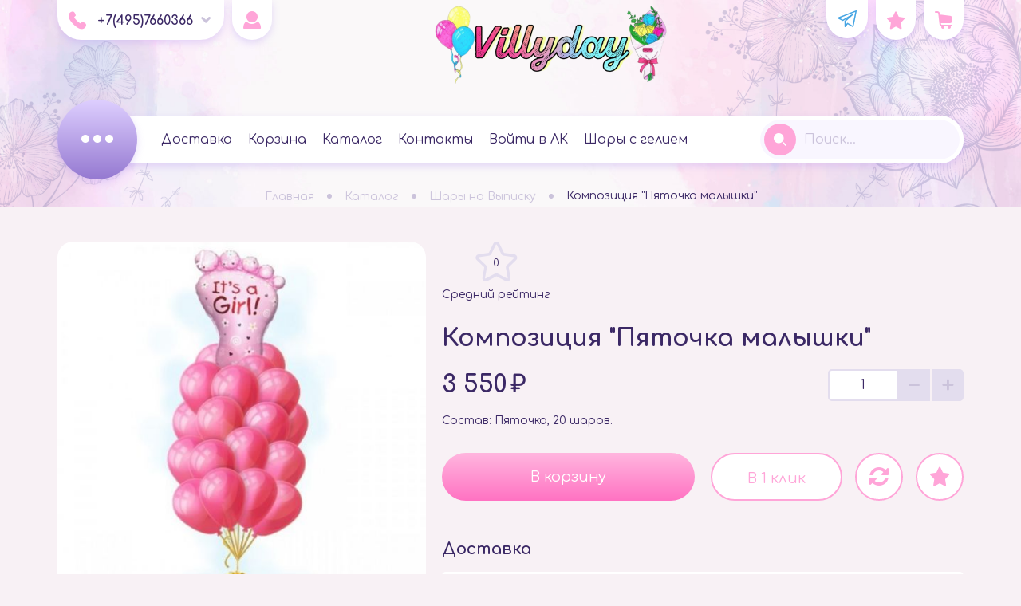

--- FILE ---
content_type: text/html; charset=utf-8
request_url: https://villyday.ru/goods/Kopmpoziciya-iz-vozdushnyh-sharov-dlya-devochki-quot-Pyatochka-malysha-quot
body_size: 44996
content:
<!DOCTYPE html PUBLIC "-//W3C//DTD XHTML 1.0 Strict//EN" "http://www.w3.org/TR/xhtml1/DTD/xhtml1-strict.dtd">
<html xmlns="http://www.w3.org/1999/xhtml" xml:lang="ru" lang="ru">
<head>
	<title>Композиция &quot;Пяточка малышки&quot;</title>
	<meta name="yandex-verification" content="10b9de8c8ceeaf02" />
	<meta name="description" content="Композиция &quot;Пяточка малышки&quot;" />
	<meta name="keywords" content="Композиция &quot;Пяточка малышки&quot;" />
	<meta http-equiv="X-UA-Compatible" content="IE=11" />
	<meta http-equiv="Content-Type" content="text/html; charset=utf-8" />
	<meta http-equiv="Content-Language" content="ru" />
	<meta name="viewport" content="width=device-width, initial-scale=1.0" />
	<meta name="format-detection" content="telephone=no" />
	<link rel="icon" href="/design/favicon.ico?design=PARTY&lc=1768209189" type="image/x-icon" />
	<link rel="shortcut icon" href="/design/favicon.ico?design=PARTY&lc=1768209189" type="image/x-icon" />
	<meta property="og:title" content="Композиция &quot;Пяточка малышки&quot;">
	<meta property="og:image" content="https://i2.storeland.net/1/6752/67514727/075a3e/data-gallery-bukety-buket-rozovye-shary-dly-devochki-nozhka-600x600-jpg.jpg">
	<meta property="og:url" content="https://villyday.ru/">
	<meta property="og:site_name" content='Доставка воздушных шаров VillyDay'>
	<meta property="og:type" content="website">
	<meta property="og:description" content="Композиция &quot;Пяточка малышки&quot;">
	
		
	<link rel="preconnect" href="https://fonts.googleapis.com">
	<link rel="preconnect" href="https://fonts.gstatic.com" crossorigin>
	<link href="https://fonts.googleapis.com/css2?family=Cormorant+Infant:wght@400;500;600;700&display=swap" rel="stylesheet">
	<link href="https://fonts.googleapis.com/css2?family=Comfortaa:wght@300;400;500;600;700&display=swap" rel="stylesheet">
	<link rel="stylesheet" type="text/css" href="/design/icomoon.css?design=PARTY" />
	
	<link rel="stylesheet" type="text/css" href="/design/min.css?design=PARTY&lc=1768402101" />
	<link rel="stylesheet" type="text/css" href="/design/jquery.fancybox.min.css?design=PARTY" />
	<link rel="stylesheet" type="text/css" href="/design/main.css?design=PARTY&lc=1768402101" />	
	
	<script type="text/javascript" src="/design/jquery-3.6.0.min.js?design=PARTY"></script>
	
	<script type="text/javascript">
		// Если отключен JS
		$(document).ready(function () {
			$('body').removeClass('nojs');
		});
		// Анимация перед загружаемым объектом
		$(window).on('load', function () {
			preload();
		});
	</script>
</head>
<body class="nojs
					page-goods	"
>
	
	<noscript>
		<div class="noscript">
			<div class="noscript-inner">
				<h4><strong>Мы заметили, что у Вас выключен JavaScript.</strong></h4>
				<h5>Необходимо включить его для корректной работы сайта.</h5>
			</div>
		</div>
		<style>
			.nojs .preloader {
				display: none;
			}
		</style>
		<link rel="stylesheet" type="text/css" href="/design/fix-nojs.css?design=PARTY&lc=1768402101">
	</noscript>
	
	<div class="wrapper">
	  
	
		
		<div id="overlay"></div>
		<div class="overlay-top">
			
			<div class="overlay-preheader">
				<div class="overlay-header"></div>
			</div>
			
			<header id="header">
				<div class="container">
					<div class="header__inner flex-start">
              <div class="time_work">
                <span>ПН-СБ</span>
                <span>10-19</span>
              </div>  
						
												<div class="header__block phone flex-center">
							<div class="header__block-icon" data-fancybox data-src="#fancybox__contacts"><i class="icon-phone"></i></div>
							<div class="header__block-content">
								<a class="header__block-link"
									href="tel:+7(495)7660366"
									title="+7(495)7660366">
									<span>+7(495)7660366</span>
								</a>
								<a class="header__block-fancy" data-fancybox data-src="#fancybox__contacts" href="javascript:;">
									<i class="icon-arrow_down"></i>
								</a>
							</div>
						</div>
												
						<div class="header__block user">
							<a class="header__block-icon" href="https://villyday.ru/user/login" title="Личный кабинет">
								<i class="icon-user"></i>
							</a>
						</div>
						
						<div class="header__block logo" itemscope itemtype="http://schema.org/Organization">
							<a href="https://villyday.ru/" title="Доставка воздушных шаров VillyDay" itemprop="url">
								<img src="/design/logo.png?design=PARTY&lc=1768209189" alt="Доставка воздушных шаров VillyDay" itemprop="logo">
								<meta itemprop="name" content="Доставка воздушных шаров VillyDay">
								<span itemprop="address" itemscope itemtype="https://schema.org/PostalAddress">
									<meta itemprop="addressLocality" content="Россия, Московская область, г.Люберцы, ул.Преображенская д.9" />
								</span>
							</a>
						</div>
						
												
						<div class="header__block logo_fixed" >
							<a href="https://villyday.ru/" title="Доставка воздушных шаров VillyDay">
								<img src="/design/logo_fixed1.png?design=PARTY&lc=1768209189" alt="Доставка воздушных шаров VillyDay" itemprop="logo">
								<span>1-2 шарика в подарок</span>
							</a>
							
							<a href="https://villyday.ru/" title="Доставка воздушных шаров VillyDay">
								<img src="/design/logo_fixed2.png?design=PARTY&lc=1768209189" alt="Доставка воздушных шаров VillyDay" itemprop="logo">
								<span>Нет мин. суммы заказа <br> Доставка от 290 ₽ </span>
							</a>
							
							
						</div>
						
 
                  <div class="header__block whatsapp">
                     
                     
                     
                     
						<a class="header__block-icon telegram" href="https://t.me/villydayballoon" title="Telegram" target="_blank">
							<span></span>
						</a>
                  </div>
						
						<div class="header__block favorites ">
							<a class="header__block-icon" href="https://villyday.ru/user/favorites" title="Избранное">
								<span class="count-favorites" data-count="0">0</span>
								<i class="icon-favorites"></i>
							</a>
						</div>
						
						<div class="header__block cart ">
							<a class="header__block-icon" href="https://villyday.ru/cart" title="Корзина" onclick="ym(47225220, 'reachGoal', 'korzina');">
								<div class="header__block-count">
									<span class="count-cart" data-count="0">0</span>
								</div>
								<i class="icon-cart"></i>
							</a>
						</div>
					</div>
				</div>
			</header>
			
			<section id="menu">
				<div class="container">
					<div class="menu__inner flex">
						
						<div class="menu">
							<nav class="mainnav" itemscope itemtype="https://schema.org/SiteNavigationElement">
								<ul class="mainnav__list unstyled flex loading">
																																									<li >
												<a class="mainnav__list-link  " href="https://villyday.ru/page/Dostavka" title="Доставка" itemprop="url">
													<span itemprop="name">Доставка</span>
												</a>
											</li>
																						<li >
												<a class="mainnav__list-link  " href="https://villyday.ru/cart" title="Ваша корзина" itemprop="url">
													<span itemprop="name">Корзина</span>
												</a>
											</li>
																						<li >
												<a class="mainnav__list-link  mainnav__catalog" href="https://villyday.ru/catalog" title="Полный список товаров на сайте" itemprop="url">
													<span itemprop="name">Каталог</span>
												</a>
											</li>
																						<li >
												<a class="mainnav__list-link  " href="https://villyday.ru/feedback" title="Связь с администрацией магазина" itemprop="url">
													<span itemprop="name">Контакты</span>
												</a>
											</li>
																						<li >
												<a class="mainnav__list-link  " href="https://villyday.ru/user/login" title="Вход в личный кабинет покупателя" itemprop="url">
													<span itemprop="name">Войти в ЛК</span>
												</a>
											</li>
																						<li >
												<a class="mainnav__list-link  " href="https://villyday.ru/catalog/Shary-s-geliem" title="Шары без рисунка" itemprop="url">
													<span itemprop="name">Шары с гелием</span>
												</a>
											</li>
																						<li >
												<a class="mainnav__list-link  " href="https://villyday.ru/catalog/Kompozicii-iz-sharov" title="Композиции/букеты из шаров" itemprop="url">
													<span itemprop="name">Композиции из шаров</span>
												</a>
											</li>
																						<li >
												<a class="mainnav__list-link  " href="https://villyday.ru/catalog/Folgirovannye-shary-2" title="Фольгированные шары" itemprop="url">
													<span itemprop="name">Фольгированные шары</span>
												</a>
											</li>
																						<li >
												<a class="mainnav__list-link  " href="https://villyday.ru/catalog/Figury-iz-sharov" title="Фигуры из шаров" itemprop="url">
													<span itemprop="name">Фигуры из шаров</span>
												</a>
											</li>
																						<li >
												<a class="mainnav__list-link  " href="https://villyday.ru/catalog/Cvety-iz-sharov" title="Цветы из шаров" itemprop="url">
													<span itemprop="name">Цветы из шаров</span>
												</a>
											</li>
																						<li >
												<a class="mainnav__list-link  " href="https://villyday.ru/catalog/Shary-na-Den-Rozhdeniya" title="Шары на День Рождения" itemprop="url">
													<span itemprop="name">Шары на День Рождения</span>
												</a>
											</li>
																						<li >
												<a class="mainnav__list-link  " href="https://villyday.ru/catalog/Svetyashhiesya-shary" title="Светящиеся шары" itemprop="url">
													<span itemprop="name">Светящиеся шары</span>
												</a>
											</li>
																						<li >
												<a class="mainnav__list-link  " href="https://villyday.ru/catalog/Detyam" title="Детям" itemprop="url">
													<span itemprop="name">Детям</span>
												</a>
											</li>
																						<li >
												<a class="mainnav__list-link  " href="https://villyday.ru/catalog/Muzhchinam" title="Мужчинам" itemprop="url">
													<span itemprop="name">Мужчинам</span>
												</a>
											</li>
																						<li >
												<a class="mainnav__list-link  " href="https://villyday.ru/catalog/Devushkam-Zhenshhinam" title="Женщинам" itemprop="url">
													<span itemprop="name">Девушкам(Женщинам)</span>
												</a>
											</li>
																																						</ul>
								
								<ul class="overflowMenu unstyled dropdown__content"></ul>
							</nav>
						</div>
						
						<div class="catalog">
							<a class="catalog__icon flex-center" href="https://villyday.ru/catalog" title="Перейти в каталог">
								<i class="icon-catalog"></i>
							</a>
							<div class="catalog__dropdown catalog__content">
								<div class="catalog__items">
																													<div data-level="0" data-id="6023779" data-parent="" class="catalog__item parent ">
											<a data-level="0" data-id="6023779" data-parent="" class="catalog__link flex " href="https://villyday.ru/catalog/NABORY-ShAROV">
												<div class="catalog__image">
													<img src="https://i2.storeland.net/3/165/201643755/a35910/nabory-sharov.jpg"/>
												</div>
												<span class="catalog__name">НАБОРЫ ШАРОВ</span>
												<span class="open"></span>											</a>
										</div>
																													<div data-level="1" data-id="8366961" data-parent="6023779" class="catalog__item  ">
											<a data-level="1" data-id="8366961" data-parent="6023779" class="catalog__link flex " href="https://villyday.ru/catalog/Dlya-muzhchin">
												<div class="catalog__image">
													<img src="https://i4.storeland.net/2/6479/164788442/a35910/dlya-muzhchin.jpg"/>
												</div>
												<span class="catalog__name">Для мужчин</span>
																							</a>
										</div>
																													<div data-level="1" data-id="8366962" data-parent="6023779" class="catalog__item  ">
											<a data-level="1" data-id="8366962" data-parent="6023779" class="catalog__link flex " href="https://villyday.ru/catalog/Dlya-zhenshhin">
												<div class="catalog__image">
													<img src="https://i4.storeland.net/2/6479/164788145/a35910/dlya-zhenshhin.jpg"/>
												</div>
												<span class="catalog__name">Для женщин</span>
																							</a>
										</div>
																													<div data-level="1" data-id="8366963" data-parent="6023779" class="catalog__item  ">
											<a data-level="1" data-id="8366963" data-parent="6023779" class="catalog__link flex " href="https://villyday.ru/catalog/Dlya-detej">
												<div class="catalog__image">
													<img src="https://i4.storeland.net/2/6479/164788171/a35910/dlya-detej.jpg"/>
												</div>
												<span class="catalog__name">Для детей</span>
																							</a>
										</div>
																													<div data-level="0" data-id="6990468" data-parent="" class="catalog__item parent ">
											<a data-level="0" data-id="6990468" data-parent="" class="catalog__link flex " href="https://villyday.ru/catalog/8-MARTA">
												<div class="catalog__image">
													<img src="https://i1.storeland.net/3/1695/216940252/a35910/dlya-mamy.jpg"/>
												</div>
												<span class="catalog__name">♥ ДЛЯ МАМЫ ♥</span>
												<span class="open"></span>											</a>
										</div>
																													<div data-level="1" data-id="9533601" data-parent="6990468" class="catalog__item  ">
											<a data-level="1" data-id="9533601" data-parent="6990468" class="catalog__link flex " href="https://villyday.ru/catalog/Nabory-sharov-dlya-mamy">
												<div class="catalog__image">
													<img src="https://i3.storeland.net/3/723/207224441/a35910/nabory-sharov-dlya-mamy.jpg"/>
												</div>
												<span class="catalog__name">Наборы шаров для мамы</span>
																							</a>
										</div>
																													<div data-level="1" data-id="9533602" data-parent="6990468" class="catalog__item  ">
											<a data-level="1" data-id="9533602" data-parent="6990468" class="catalog__link flex " href="https://villyday.ru/catalog/Cvety-dlya-mamy">
												<div class="catalog__image">
													<img src="https://i3.storeland.net/3/723/207224464/a35910/cvety-dlya-mamy.jpg"/>
												</div>
												<span class="catalog__name">Цветы для мамы</span>
																							</a>
										</div>
																													<div data-level="1" data-id="9533603" data-parent="6990468" class="catalog__item  ">
											<a data-level="1" data-id="9533603" data-parent="6990468" class="catalog__link flex " href="https://villyday.ru/catalog/Shary-poshtuchno-dlya-mamy">
												<div class="catalog__image">
													<img src="https://i5.storeland.net/3/723/207224483/a35910/shary-poshtuchno-dlya-mamy.jpg"/>
												</div>
												<span class="catalog__name">Шары поштучно для мамы</span>
																							</a>
										</div>
																													<div data-level="1" data-id="9533624" data-parent="6990468" class="catalog__item  ">
											<a data-level="1" data-id="9533624" data-parent="6990468" class="catalog__link flex " href="https://villyday.ru/catalog/Cvety-iz-sharov-dlya-mamy">
												<div class="catalog__image">
													<img src="https://i1.storeland.net/3/723/207225101/a35910/bukety-iz-sharov-dlya-mamy.jpg"/>
												</div>
												<span class="catalog__name">Цветы из шаров для мамы</span>
																							</a>
										</div>
																													<div data-level="0" data-id="8570806" data-parent="" class="catalog__item  ">
											<a data-level="0" data-id="8570806" data-parent="" class="catalog__link flex " href="https://villyday.ru/catalog/Imennye-shary">
												<div class="catalog__image">
													<img src="https://i2.storeland.net/3/166/201650332/a35910/imennye-shary.jpg"/>
												</div>
												<span class="catalog__name">Именные шары</span>
																							</a>
										</div>
																													<div data-level="0" data-id="5537708" data-parent="" class="catalog__item  ">
											<a data-level="0" data-id="5537708" data-parent="" class="catalog__link flex " href="https://villyday.ru/catalog/AKCII">
												<div class="catalog__image">
													<img src="https://i4.storeland.net/3/452/204516524/a35910/akcii.jpg"/>
												</div>
												<span class="catalog__name">АКЦИИ!</span>
																							</a>
										</div>
																													<div data-level="0" data-id="5919541" data-parent="" class="catalog__item  ">
											<a data-level="0" data-id="5919541" data-parent="" class="catalog__link flex " href="https://villyday.ru/catalog/NOVINKI">
												<div class="catalog__image">
													<img src="https://i3.storeland.net/3/452/204516480/a35910/novinki.jpg"/>
												</div>
												<span class="catalog__name">НОВИНКИ!</span>
																							</a>
										</div>
																																							<div data-level="0" data-id="9581025" data-parent="" class="catalog__item  ">
											<a data-level="0" data-id="9581025" data-parent="" class="catalog__link flex " href="https://villyday.ru/catalog/Nabor-sharov-pod-potolok">
												<div class="catalog__image">
													<img src="https://i3.storeland.net/3/863/208624753/a35910/nabor-sharov-pod-potolok.jpg"/>
												</div>
												<span class="catalog__name">Набор шаров под потолок</span>
																							</a>
										</div>
																													<div data-level="0" data-id="4945422" data-parent="" class="catalog__item parent ">
											<a data-level="0" data-id="4945422" data-parent="" class="catalog__link flex opened" href="https://villyday.ru/catalog/Shary-na-Vypisku">
												<div class="catalog__image">
													<img src="https://i1.storeland.net/3/165/201649786/a35910/shary-na-vypisku.jpg"/>
												</div>
												<span class="catalog__name">Шары на Выписку</span>
												<span class="open"></span>											</a>
										</div>
																													<div data-level="1" data-id="6035627" data-parent="4945422" class="catalog__item  ">
											<a data-level="1" data-id="6035627" data-parent="4945422" class="catalog__link flex " href="https://villyday.ru/catalog/Pakety-oformleniya">
												<div class="catalog__image">
													<img src="https://i4.storeland.net/3/953/209525985/a35910/nabory-sharov.jpg"/>
												</div>
												<span class="catalog__name">Наборы шаров</span>
																							</a>
										</div>
																													<div data-level="1" data-id="6035629" data-parent="4945422" class="catalog__item  ">
											<a data-level="1" data-id="6035629" data-parent="4945422" class="catalog__link flex " href="https://villyday.ru/catalog/Shary-Kompozicii">
												<div class="catalog__image">
													<img src="https://i4.storeland.net/3/953/209527021/a35910/shary-shtuchno-kompozicii.jpg"/>
												</div>
												<span class="catalog__name">Шары штучно, Композиции</span>
																							</a>
										</div>
																													<div data-level="1" data-id="9544001" data-parent="4945422" class="catalog__item  ">
											<a data-level="1" data-id="9544001" data-parent="4945422" class="catalog__link flex " href="https://villyday.ru/catalog/Cvety-5">
												<div class="catalog__image">
													<img src="https://i1.storeland.net/3/753/207523856/a35910/cvety.jpg"/>
												</div>
												<span class="catalog__name">Цветы</span>
																							</a>
										</div>
																													<div data-level="0" data-id="9122188" data-parent="" class="catalog__item  ">
											<a data-level="0" data-id="9122188" data-parent="" class="catalog__link flex " href="https://villyday.ru/catalog/Devichnik">
												<div class="catalog__image">
													<img src="https://i5.storeland.net/2/9260/192592538/a35910/devichnik.jpg"/>
												</div>
												<span class="catalog__name">Девичник</span>
																							</a>
										</div>
																													<div data-level="0" data-id="5411565" data-parent="" class="catalog__item  ">
											<a data-level="0" data-id="5411565" data-parent="" class="catalog__link flex " href="https://villyday.ru/catalog/S-risunkom-2">
												<div class="catalog__image">
													<img src="https://i5.storeland.net/3/1347/213464822/a35910/shariki-s-risunkom.jpg"/>
												</div>
												<span class="catalog__name">Шары с рисунком</span>
																							</a>
										</div>
																													<div data-level="0" data-id="4945413" data-parent="" class="catalog__item parent ">
											<a data-level="0" data-id="4945413" data-parent="" class="catalog__link flex " href="https://villyday.ru/catalog/Shary-s-geliem">
												<div class="catalog__image">
													<img src="https://i5.storeland.net/3/1347/213464824/a35910/shary-bez-risunka.jpg"/>
												</div>
												<span class="catalog__name">Шары без рисунка</span>
												<span class="open"></span>											</a>
										</div>
																													<div data-level="1" data-id="5411574" data-parent="4945413" class="catalog__item  ">
											<a data-level="1" data-id="5411574" data-parent="4945413" class="catalog__link flex " href="https://villyday.ru/catalog/Pastel">
												<div class="catalog__image">
													<img src="https://i4.storeland.net/1/8004/80034620/a35910/pastel.jpg"/>
												</div>
												<span class="catalog__name">Пастель 12&quot; (30см)</span>
																							</a>
										</div>
																													<div data-level="1" data-id="5411575" data-parent="4945413" class="catalog__item  ">
											<a data-level="1" data-id="5411575" data-parent="4945413" class="catalog__link flex " href="https://villyday.ru/catalog/Metallik">
												<div class="catalog__image">
													<img src="https://i4.storeland.net/1/8004/80034659/a35910/metallik.jpg"/>
												</div>
												<span class="catalog__name">Металлик 12&quot; (30см)</span>
																							</a>
										</div>
																													<div data-level="1" data-id="6416724" data-parent="4945413" class="catalog__item  ">
											<a data-level="1" data-id="6416724" data-parent="4945413" class="catalog__link flex " href="https://villyday.ru/catalog/Hrom">
												<div class="catalog__image">
													<img src="https://i1.storeland.net/2/1074/110733980/a35910/hrom.jpg"/>
												</div>
												<span class="catalog__name">Хром/ шёлк</span>
																							</a>
										</div>
																													<div data-level="1" data-id="5411566" data-parent="4945413" class="catalog__item  ">
											<a data-level="1" data-id="5411566" data-parent="4945413" class="catalog__link flex " href="https://villyday.ru/catalog/Figurnye">
												<div class="catalog__image">
													<img src="https://i3.storeland.net/1/9492/94915002/a35910/figurnye.jpg"/>
												</div>
												<span class="catalog__name">Фигурные</span>
																							</a>
										</div>
																													<div data-level="0" data-id="7358560" data-parent="" class="catalog__item  ">
											<a data-level="0" data-id="7358560" data-parent="" class="catalog__link flex " href="https://villyday.ru/catalog/cveti-lyuberci">
												<div class="catalog__image">
													<img src="https://i4.storeland.net/3/165/201644119/a35910/cvety.jpg"/>
												</div>
												<span class="catalog__name">♥Цветы♥</span>
																							</a>
										</div>
																													<div data-level="0" data-id="4980118" data-parent="" class="catalog__item  ">
											<a data-level="0" data-id="4980118" data-parent="" class="catalog__link flex " href="https://villyday.ru/catalog/Cifry-Bukvy-2">
												<div class="catalog__image">
													<img src="https://i2.storeland.net/3/721/207200835/a35910/cifry-bukvy.jpg"/>
												</div>
												<span class="catalog__name">Цифры/Буквы</span>
																							</a>
										</div>
																													<div data-level="0" data-id="4945414" data-parent="" class="catalog__item parent ">
											<a data-level="0" data-id="4945414" data-parent="" class="catalog__link flex " href="https://villyday.ru/catalog/Folgirovannye-shary-2">
												<div class="catalog__image">
													<img src="https://i3.storeland.net/3/1695/216940246/a35910/folgirovannye-shary.jpg"/>
												</div>
												<span class="catalog__name">Фольгированные шары</span>
												<span class="open"></span>											</a>
										</div>
																													<div data-level="1" data-id="9785639" data-parent="4945414" class="catalog__item  ">
											<a data-level="1" data-id="9785639" data-parent="4945414" class="catalog__link flex " href="https://villyday.ru/catalog/Figury-Satin">
												<div class="catalog__image">
													<img src="https://i2.storeland.net/3/1668/216670444/a35910/figury-satin.jpg"/>
												</div>
												<span class="catalog__name">Фигуры Сатин</span>
																							</a>
										</div>
																													<div data-level="1" data-id="4980116" data-parent="4945414" class="catalog__item parent ">
											<a data-level="1" data-id="4980116" data-parent="4945414" class="catalog__link flex " href="https://villyday.ru/catalog/Bez-risunka-2">
												<div class="catalog__image">
													<img src="https://i3.storeland.net/1/9510/95095025/a35910/krugi-serdca-zvezdy.jpg"/>
												</div>
												<span class="catalog__name">Круги/Сердца/Звезды</span>
												<span class="open"></span>											</a>
										</div>
																													<div data-level="2" data-id="9281136" data-parent="4980116" class="catalog__item  ">
											<a data-level="2" data-id="9281136" data-parent="4980116" class="catalog__link flex " href="https://villyday.ru/catalog/Bez-risunka">
												<div class="catalog__image">
													<img src="https://i4.storeland.net/2/9864/198633781/a35910/bez-risunka.jpg"/>
												</div>
												<span class="catalog__name">Без рисунка</span>
																							</a>
										</div>
																													<div data-level="2" data-id="9281137" data-parent="4980116" class="catalog__item  ">
											<a data-level="2" data-id="9281137" data-parent="4980116" class="catalog__link flex " href="https://villyday.ru/catalog/S-risunkom-3">
												<div class="catalog__image">
													<img src="https://i5.storeland.net/2/9864/198633784/a35910/s-risunkom.jpg"/>
												</div>
												<span class="catalog__name">С рисунком</span>
																							</a>
										</div>
																													<div data-level="2" data-id="9281138" data-parent="4980116" class="catalog__item  ">
											<a data-level="2" data-id="9281138" data-parent="4980116" class="catalog__link flex " href="https://villyday.ru/catalog/Geometriya">
												<div class="catalog__image">
													<img src="https://i5.storeland.net/2/9864/198633785/a35910/geometriya.jpg"/>
												</div>
												<span class="catalog__name">Геометрия</span>
																							</a>
										</div>
																													<div data-level="1" data-id="4980117" data-parent="4945414" class="catalog__item  ">
											<a data-level="1" data-id="4980117" data-parent="4945414" class="catalog__link flex " href="https://villyday.ru/catalog/S-risunkom">
												<div class="catalog__image">
													<img src="https://i4.storeland.net/1/9510/95092905/a35910/figurnye-shary.jpg"/>
												</div>
												<span class="catalog__name">Фигурные шары</span>
																							</a>
										</div>
																													<div data-level="0" data-id="8570805" data-parent="" class="catalog__item  ">
											<a data-level="0" data-id="8570805" data-parent="" class="catalog__link flex " href="https://villyday.ru/catalog/Fotozona">
												<div class="catalog__image">
													<img src="https://i5.storeland.net/3/805/208046172/a35910/fotozona.jpg"/>
												</div>
												<span class="catalog__name">Фотозона</span>
																							</a>
										</div>
																													<div data-level="0" data-id="4958644" data-parent="" class="catalog__item parent ">
											<a data-level="0" data-id="4958644" data-parent="" class="catalog__link flex " href="https://villyday.ru/catalog/Kompozicii-iz-sharov">
												<div class="catalog__image">
													<img src="https://i3.storeland.net/3/821/208201948/a35910/kompozicii-bukety-iz-sharov.jpg"/>
												</div>
												<span class="catalog__name">Композиции/букеты из шаров</span>
												<span class="open"></span>											</a>
										</div>
																													<div data-level="1" data-id="4945415" data-parent="4958644" class="catalog__item  ">
											<a data-level="1" data-id="4945415" data-parent="4958644" class="catalog__link flex " href="https://villyday.ru/catalog/Figury-iz-sharov">
												<div class="catalog__image">
													<img src="https://i2.storeland.net/1/6751/67508736/a35910/figury-iz-sharov.jpg"/>
												</div>
												<span class="catalog__name">Фигуры из шаров</span>
																							</a>
										</div>
																													<div data-level="1" data-id="4945801" data-parent="4958644" class="catalog__item  ">
											<a data-level="1" data-id="4945801" data-parent="4958644" class="catalog__link flex " href="https://villyday.ru/catalog/Cvety-iz-sharov">
												<div class="catalog__image">
													<img src="https://i2.storeland.net/1/6751/67508743/a35910/cvety-iz-sharov.jpg"/>
												</div>
												<span class="catalog__name">Цветы из шаров</span>
																							</a>
										</div>
																													<div data-level="0" data-id="5050892" data-parent="" class="catalog__item  ">
											<a data-level="0" data-id="5050892" data-parent="" class="catalog__link flex " href="https://villyday.ru/catalog/Bolshie-shary-2">
												<div class="catalog__image">
													<img src="https://i1.storeland.net/3/1695/216940262/a35910/bolshie-shary.jpg"/>
												</div>
												<span class="catalog__name">Большие шары</span>
																							</a>
										</div>
																													<div data-level="0" data-id="4948616" data-parent="" class="catalog__item  ">
											<a data-level="0" data-id="4948616" data-parent="" class="catalog__link flex " href="https://villyday.ru/catalog/Svetyashhiesya-shary">
												<div class="catalog__image">
													<img src="https://i5.storeland.net/3/721/207200782/a35910/svetyashhiesya-shary.jpg"/>
												</div>
												<span class="catalog__name">Светящиеся шары</span>
																							</a>
										</div>
																													<div data-level="0" data-id="8064273" data-parent="" class="catalog__item  ">
											<a data-level="0" data-id="8064273" data-parent="" class="catalog__link flex " href="https://villyday.ru/catalog/Folgirovannye-stojki-AirLoonz">
												<div class="catalog__image">
													<img src="https://i4.storeland.net/2/5456/154552127/a35910/folgirovannye-stojki-airloonz.jpg"/>
												</div>
												<span class="catalog__name">Фольгированные стойки(AirLoonz)</span>
																							</a>
										</div>
																													<div data-level="0" data-id="7700024" data-parent="" class="catalog__item  ">
											<a data-level="0" data-id="7700024" data-parent="" class="catalog__link flex " href="https://villyday.ru/catalog/Korobki">
												<div class="catalog__image">
													<img src="https://i1.storeland.net/3/166/201650040/a35910/korobki.jpg"/>
												</div>
												<span class="catalog__name">Коробки</span>
																							</a>
										</div>
																													<div data-level="0" data-id="7739639" data-parent="" class="catalog__item  ">
											<a data-level="0" data-id="7739639" data-parent="" class="catalog__link flex " href="https://villyday.ru/catalog/Opredelenie-pola">
												<div class="catalog__image">
													<img src="https://i4.storeland.net/2/4628/146277121/a35910/opredelenie-pola.jpg"/>
												</div>
												<span class="catalog__name">ГендерПати</span>
																							</a>
										</div>
																													<div data-level="0" data-id="4983103" data-parent="" class="catalog__item parent ">
											<a data-level="0" data-id="4983103" data-parent="" class="catalog__link flex " href="https://villyday.ru/catalog/Tovary-k-prazdniku-2">
												<div class="catalog__image">
													<img src="https://i4.storeland.net/3/205/202042400/a35910/tovary-k-prazdniku.jpg"/>
												</div>
												<span class="catalog__name">Товары к празднику</span>
												<span class="open"></span>											</a>
										</div>
																													<div data-level="1" data-id="6744047" data-parent="4983103" class="catalog__item parent ">
											<a data-level="1" data-id="6744047" data-parent="4983103" class="catalog__link flex " href="https://villyday.ru/catalog/Svechi">
												<div class="catalog__image">
													<img src="https://i5.storeland.net/2/1968/119675214/a35910/svechi.jpg"/>
												</div>
												<span class="catalog__name">Свечи</span>
												<span class="open"></span>											</a>
										</div>
																													<div data-level="2" data-id="9285566" data-parent="6744047" class="catalog__item  ">
											<a data-level="2" data-id="9285566" data-parent="6744047" class="catalog__link flex " href="https://villyday.ru/catalog/Cifry">
												<div class="catalog__image">
													<img src="https://i4.storeland.net/2/9890/198896122/a35910/cifry.jpg"/>
												</div>
												<span class="catalog__name">Цифры</span>
																							</a>
										</div>
																													<div data-level="2" data-id="9285567" data-parent="6744047" class="catalog__item  ">
											<a data-level="2" data-id="9285567" data-parent="6744047" class="catalog__link flex " href="https://villyday.ru/catalog/Nabory-Fontany">
												<div class="catalog__image">
													<img src="https://i4.storeland.net/2/9890/198896301/a35910/nabory-fontany.jpg"/>
												</div>
												<span class="catalog__name">Наборы/Фонтаны</span>
																							</a>
										</div>
																													<div data-level="2" data-id="9285568" data-parent="6744047" class="catalog__item  ">
											<a data-level="2" data-id="9285568" data-parent="6744047" class="catalog__link flex " href="https://villyday.ru/catalog/Figurnye-Nadpisi">
												<div class="catalog__image">
													<img src="https://i3.storeland.net/2/9890/198896139/a35910/figurnye-nadpisi.jpg"/>
												</div>
												<span class="catalog__name">Фигурные/Надписи</span>
																							</a>
										</div>
																													<div data-level="1" data-id="6744048" data-parent="4983103" class="catalog__item parent ">
											<a data-level="1" data-id="6744048" data-parent="4983103" class="catalog__link flex " href="https://villyday.ru/catalog/Servirovka-stola">
												<div class="catalog__image">
													<img src="https://i2.storeland.net/2/1968/119675215/a35910/servirovka-stola.jpg"/>
												</div>
												<span class="catalog__name">Сервировка стола</span>
												<span class="open"></span>											</a>
										</div>
																													<div data-level="2" data-id="6709685" data-parent="6744048" class="catalog__item  ">
											<a data-level="2" data-id="6709685" data-parent="6744048" class="catalog__link flex " href="https://villyday.ru/catalog/Tri-kota-2">
												<div class="catalog__image">
													<img src="https://i5.storeland.net/2/1968/119674652/a35910/tri-kota.jpg"/>
												</div>
												<span class="catalog__name">Три кота</span>
																							</a>
										</div>
																													<div data-level="2" data-id="6709686" data-parent="6744048" class="catalog__item  ">
											<a data-level="2" data-id="6709686" data-parent="6744048" class="catalog__link flex " href="https://villyday.ru/catalog/Shhenyachij-Patrul">
												<div class="catalog__image">
													<img src="https://i5.storeland.net/2/1888/118872748/a35910/shhenyachij-patrul.jpg"/>
												</div>
												<span class="catalog__name">Щенячий Патруль</span>
																							</a>
										</div>
																													<div data-level="2" data-id="6709700" data-parent="6744048" class="catalog__item  ">
											<a data-level="2" data-id="6709700" data-parent="6744048" class="catalog__link flex " href="https://villyday.ru/catalog/Ledi-Bag-i-Super-Kot">
												<div class="catalog__image">
													<img src="https://i4.storeland.net/2/1968/119674653/a35910/ledi-bag-i-super-kot.jpg"/>
												</div>
												<span class="catalog__name">Леди Баг и Супер Кот</span>
																							</a>
										</div>
																													<div data-level="2" data-id="6744008" data-parent="6744048" class="catalog__item  ">
											<a data-level="2" data-id="6744008" data-parent="6744048" class="catalog__link flex " href="https://villyday.ru/catalog/Kollekciya-Geometriya">
												<div class="catalog__image">
													<img src="https://i1.storeland.net/2/1968/119674635/a35910/kollekciya-geometriya.jpg"/>
												</div>
												<span class="catalog__name">Коллекция Геометрия</span>
																							</a>
										</div>
																													<div data-level="2" data-id="6744009" data-parent="6744048" class="catalog__item  ">
											<a data-level="2" data-id="6744009" data-parent="6744048" class="catalog__link flex " href="https://villyday.ru/catalog/Kollekciya-Mechty">
												<div class="catalog__image">
													<img src="https://i1.storeland.net/2/1968/119674636/a35910/kollekciya-mechty.jpg"/>
												</div>
												<span class="catalog__name">Коллекция Мечты</span>
																							</a>
										</div>
																													<div data-level="2" data-id="6744010" data-parent="6744048" class="catalog__item  ">
											<a data-level="2" data-id="6744010" data-parent="6744048" class="catalog__link flex " href="https://villyday.ru/catalog/Kollekciya-Zoloto">
												<div class="catalog__image">
													<img src="https://i5.storeland.net/2/1968/119674639/a35910/kollekciya-zoloto.jpg"/>
												</div>
												<span class="catalog__name">Коллекция Золото</span>
																							</a>
										</div>
																													<div data-level="2" data-id="6744012" data-parent="6744048" class="catalog__item  ">
											<a data-level="2" data-id="6744012" data-parent="6744048" class="catalog__link flex " href="https://villyday.ru/catalog/LOL">
												<div class="catalog__image">
													<img src="https://i4.storeland.net/2/1968/119674646/a35910/lol.jpg"/>
												</div>
												<span class="catalog__name">LOL</span>
																							</a>
										</div>
																													<div data-level="2" data-id="6744013" data-parent="6744048" class="catalog__item  ">
											<a data-level="2" data-id="6744013" data-parent="6744048" class="catalog__link flex " href="https://villyday.ru/catalog/Kollekciya-Futbol">
												<div class="catalog__image">
													<img src="https://i5.storeland.net/2/1968/119674649/a35910/kollekciya-futbol.jpg"/>
												</div>
												<span class="catalog__name">Коллекция Футбол</span>
																							</a>
										</div>
																													<div data-level="2" data-id="6744014" data-parent="6744048" class="catalog__item  ">
											<a data-level="2" data-id="6744014" data-parent="6744048" class="catalog__link flex " href="https://villyday.ru/catalog/Kollekciya-Rusalochka">
												<div class="catalog__image">
													<img src="https://i5.storeland.net/2/1968/119674669/a35910/kollekciya-rusalochka-2.jpg"/>
												</div>
												<span class="catalog__name">Коллекция Русалочка 2</span>
																							</a>
										</div>
																													<div data-level="2" data-id="6744015" data-parent="6744048" class="catalog__item  ">
											<a data-level="2" data-id="6744015" data-parent="6744048" class="catalog__link flex " href="https://villyday.ru/catalog/Kollekciya-Zvezdnoe-nebo">
												<div class="catalog__image">
													<img src="https://i4.storeland.net/2/1968/119674672/a35910/kollekciya-zvezdnoe-nebo.jpg"/>
												</div>
												<span class="catalog__name">Коллекция Звездное небо</span>
																							</a>
										</div>
																													<div data-level="2" data-id="6744016" data-parent="6744048" class="catalog__item  ">
											<a data-level="2" data-id="6744016" data-parent="6744048" class="catalog__link flex " href="https://villyday.ru/catalog/Kollekciya-Rusalka">
												<div class="catalog__image">
													<img src="https://i5.storeland.net/2/1968/119674795/a35910/kollekciya-rusalka.jpg"/>
												</div>
												<span class="catalog__name">Коллекция Русалка</span>
																							</a>
										</div>
																													<div data-level="2" data-id="6744018" data-parent="6744048" class="catalog__item  ">
											<a data-level="2" data-id="6744018" data-parent="6744048" class="catalog__link flex " href="https://villyday.ru/catalog/Kollekciya-Perelivy">
												<div class="catalog__image">
													<img src="https://i5.storeland.net/2/1968/119674802/a35910/kollekciya-perelivy.jpg"/>
												</div>
												<span class="catalog__name">Коллекция Переливы</span>
																							</a>
										</div>
																													<div data-level="2" data-id="6744019" data-parent="6744048" class="catalog__item  ">
											<a data-level="2" data-id="6744019" data-parent="6744048" class="catalog__link flex " href="https://villyday.ru/catalog/Kollekciya-Piraty">
												<div class="catalog__image">
													<img src="https://i4.storeland.net/2/1968/119674812/a35910/kollekciya-piraty.jpg"/>
												</div>
												<span class="catalog__name">Коллекция Пираты</span>
																							</a>
										</div>
																													<div data-level="2" data-id="6744020" data-parent="6744048" class="catalog__item  ">
											<a data-level="2" data-id="6744020" data-parent="6744048" class="catalog__link flex " href="https://villyday.ru/catalog/Kollekciya-Tort">
												<div class="catalog__image">
													<img src="https://i4.storeland.net/2/1968/119674870/a35910/kollekciya-tort.jpg"/>
												</div>
												<span class="catalog__name">Коллекция Торт</span>
																							</a>
										</div>
																													<div data-level="2" data-id="6744031" data-parent="6744048" class="catalog__item  ">
											<a data-level="2" data-id="6744031" data-parent="6744048" class="catalog__link flex " href="https://villyday.ru/catalog/Kollekciya-Party">
												<div class="catalog__image">
													<img src="https://i4.storeland.net/2/1968/119674885/a35910/kollekciya-party.jpg"/>
												</div>
												<span class="catalog__name">Коллекция Party</span>
																							</a>
										</div>
																													<div data-level="2" data-id="6744032" data-parent="6744048" class="catalog__item  ">
											<a data-level="2" data-id="6744032" data-parent="6744048" class="catalog__link flex " href="https://villyday.ru/catalog/Kollekciya-Tukan">
												<div class="catalog__image">
													<img src="https://i5.storeland.net/2/1968/119674939/a35910/kollekciya-tukan.jpg"/>
												</div>
												<span class="catalog__name">Коллекция Тукан</span>
																							</a>
										</div>
																													<div data-level="2" data-id="6744043" data-parent="6744048" class="catalog__item  ">
											<a data-level="2" data-id="6744043" data-parent="6744048" class="catalog__link flex " href="https://villyday.ru/catalog/Kollekciya-Shary">
												<div class="catalog__image">
													<img src="https://i4.storeland.net/2/1968/119674954/a35910/kollekciya-shary.jpg"/>
												</div>
												<span class="catalog__name">Коллекция Шары</span>
																							</a>
										</div>
																													<div data-level="2" data-id="6744045" data-parent="6744048" class="catalog__item  ">
											<a data-level="2" data-id="6744045" data-parent="6744048" class="catalog__link flex " href="https://villyday.ru/catalog/Kollekciya-Raduga">
												<div class="catalog__image">
													<img src="https://i4.storeland.net/2/1968/119674963/a35910/kollekciya-raduga.jpg"/>
												</div>
												<span class="catalog__name">Коллекция Радуга</span>
																							</a>
										</div>
																													<div data-level="2" data-id="8375488" data-parent="6744048" class="catalog__item  ">
											<a data-level="2" data-id="8375488" data-parent="6744048" class="catalog__link flex " href="https://villyday.ru/catalog/Kollekciya-Rozovoe-zoloto">
												<div class="catalog__image">
													<img src="https://i3.storeland.net/2/6510/165098788/a35910/kollekciya-rozovoe-zoloto.jpg"/>
												</div>
												<span class="catalog__name">Коллекция Розовое золото</span>
																							</a>
										</div>
																													<div data-level="2" data-id="8375535" data-parent="6744048" class="catalog__item  ">
											<a data-level="2" data-id="8375535" data-parent="6744048" class="catalog__link flex " href="https://villyday.ru/catalog/Kollekciya">
												<div class="catalog__image">
													<img src="https://i4.storeland.net/2/6511/165100564/a35910/kollekciya-bantik.jpg"/>
												</div>
												<span class="catalog__name">Коллекция Бантик</span>
																							</a>
										</div>
																													<div data-level="2" data-id="8469994" data-parent="6744048" class="catalog__item  ">
											<a data-level="2" data-id="8469994" data-parent="6744048" class="catalog__link flex " href="https://villyday.ru/catalog/Brawl-stars">
												<div class="catalog__image">
													<img src="https://i3.storeland.net/2/6826/168253233/a35910/brawl-stars.jpg"/>
												</div>
												<span class="catalog__name">Brawl stars</span>
																							</a>
										</div>
																													<div data-level="2" data-id="8469995" data-parent="6744048" class="catalog__item  ">
											<a data-level="2" data-id="8469995" data-parent="6744048" class="catalog__link flex " href="https://villyday.ru/catalog/Sredi-nas-Among-us">
												<div class="catalog__image">
													<img src="https://i3.storeland.net/2/6826/168253470/a35910/sredi-nas-among-us.jpg"/>
												</div>
												<span class="catalog__name">Среди нас (Among us)</span>
																							</a>
										</div>
																													<div data-level="1" data-id="6744049" data-parent="4983103" class="catalog__item  ">
											<a data-level="1" data-id="6744049" data-parent="4983103" class="catalog__link flex " href="https://villyday.ru/catalog/Otkrytki">
												<div class="catalog__image">
													<img src="https://i2.storeland.net/2/1968/119675235/a35910/otkrytki.jpg"/>
												</div>
												<span class="catalog__name">Открытки</span>
																							</a>
										</div>
																													<div data-level="1" data-id="6744050" data-parent="4983103" class="catalog__item  ">
											<a data-level="1" data-id="6744050" data-parent="4983103" class="catalog__link flex " href="https://villyday.ru/catalog/Girlyandy-rastyazhki">
												<div class="catalog__image">
													<img src="https://i5.storeland.net/2/1968/119675303/a35910/girlyandy-rastyazhki.jpg"/>
												</div>
												<span class="catalog__name">Гирлянды,растяжки</span>
																							</a>
										</div>
																													<div data-level="1" data-id="6795480" data-parent="4983103" class="catalog__item  ">
											<a data-level="1" data-id="6795480" data-parent="4983103" class="catalog__link flex " href="https://villyday.ru/catalog/magazin-sharov-lyuberci">
												<div class="catalog__image">
													<img src="https://i5.storeland.net/2/2212/122114553/a35910/nash-magazin.jpg"/>
												</div>
												<span class="catalog__name">Наш магазин</span>
																							</a>
										</div>
																													<div data-level="0" data-id="6124714" data-parent="" class="catalog__item parent ">
											<a data-level="0" data-id="6124714" data-parent="" class="catalog__link flex " href="https://villyday.ru/catalog/Shary-na-prazdnik">
												<div class="catalog__image">
													<img src="https://i4.storeland.net/2/5942/159419953/a35910/na-prazdnik.jpg"/>
												</div>
												<span class="catalog__name">На праздник</span>
												<span class="open"></span>											</a>
										</div>
																													<div data-level="1" data-id="4945421" data-parent="6124714" class="catalog__item parent ">
											<a data-level="1" data-id="4945421" data-parent="6124714" class="catalog__link flex " href="https://villyday.ru/catalog/Shary-na-Den-Rozhdeniya">
												<div class="catalog__image">
													<img src="https://i1.storeland.net/1/6745/67449119/a35910/shary-na-den-rozhdeniya.jpg"/>
												</div>
												<span class="catalog__name">Шары на День Рождения</span>
												<span class="open"></span>											</a>
										</div>
																													<div data-level="2" data-id="5242097" data-parent="4945421" class="catalog__item  ">
											<a data-level="2" data-id="5242097" data-parent="4945421" class="catalog__link flex " href="https://villyday.ru/catalog/Lateksnye-shary">
												<div class="catalog__image">
													<img src="https://i2.storeland.net/1/7369/73680824/a35910/vozdushnye-shary.jpg"/>
												</div>
												<span class="catalog__name">Воздушные шары на День Рождения</span>
																							</a>
										</div>
																													<div data-level="2" data-id="4968903" data-parent="4945421" class="catalog__item  ">
											<a data-level="2" data-id="4968903" data-parent="4945421" class="catalog__link flex " href="https://villyday.ru/catalog/Gotovye-resheniya-prazdnika">
												<div class="catalog__image">
													<img src="https://i1.storeland.net/1/6734/67333516/a35910/gotovye-resheniya-prazdnika.jpg"/>
												</div>
												<span class="catalog__name">Готовое решение</span>
																							</a>
										</div>
																													<div data-level="1" data-id="4945426" data-parent="6124714" class="catalog__item parent ">
											<a data-level="1" data-id="4945426" data-parent="6124714" class="catalog__link flex " href="https://villyday.ru/catalog/Shary-na-Svadbu">
												<div class="catalog__image">
													<img src="https://i3.storeland.net/1/6751/67508865/a35910/shary-na-svadbu.jpg"/>
												</div>
												<span class="catalog__name">Шары на Свадьбу</span>
												<span class="open"></span>											</a>
										</div>
																													<div data-level="2" data-id="5242223" data-parent="4945426" class="catalog__item  ">
											<a data-level="2" data-id="5242223" data-parent="4945426" class="catalog__link flex " href="https://villyday.ru/catalog/Vozdushnye-shary">
												<div class="catalog__image">
													<img src="https://i4.storeland.net/1/7364/73634076/a35910/lateksnye-shary.jpg"/>
												</div>
												<span class="catalog__name">Воздушные шары</span>
																							</a>
										</div>
																													<div data-level="2" data-id="5242226" data-parent="4945426" class="catalog__item  ">
											<a data-level="2" data-id="5242226" data-parent="4945426" class="catalog__link flex " href="https://villyday.ru/catalog/Gotovoe-reshenie-2">
												<div class="catalog__image">
													<img src="https://i2.storeland.net/1/7364/73634440/a35910/gotovoe-reshenie.jpg"/>
												</div>
												<span class="catalog__name">Готовое решение</span>
																							</a>
										</div>
																													<div data-level="2" data-id="5242227" data-parent="4945426" class="catalog__item  ">
											<a data-level="2" data-id="5242227" data-parent="4945426" class="catalog__link flex " href="https://villyday.ru/catalog/Tovary-k-prazdniku">
												<div class="catalog__image">
													<img src="https://i4.storeland.net/1/7364/73636251/a35910/tovary-k-prazdniku.jpg"/>
												</div>
												<span class="catalog__name">Товары к празднику</span>
																							</a>
										</div>
																													<div data-level="1" data-id="7726712" data-parent="6124714" class="catalog__item parent ">
											<a data-level="1" data-id="7726712" data-parent="6124714" class="catalog__link flex " href="https://villyday.ru/catalog/Lyubov">
												<div class="catalog__image">
													<img src="https://i4.storeland.net/3/930/209298090/a35910/14-fevralya.jpg"/>
												</div>
												<span class="catalog__name">♥14 февраля♥</span>
												<span class="open"></span>											</a>
										</div>
																													<div data-level="2" data-id="8378081" data-parent="7726712" class="catalog__item  ">
											<a data-level="2" data-id="8378081" data-parent="7726712" class="catalog__link flex " href="https://villyday.ru/catalog/Cvety-2">
												<div class="catalog__image">
													<img src="https://i3.storeland.net/2/6523/165223816/a35910/cvety.jpg"/>
												</div>
												<span class="catalog__name">Цветы</span>
																							</a>
										</div>
																													<div data-level="2" data-id="8378083" data-parent="7726712" class="catalog__item  ">
											<a data-level="2" data-id="8378083" data-parent="7726712" class="catalog__link flex " href="https://villyday.ru/catalog/Tovary-dlya-prazdnika">
												<div class="catalog__image">
													<img src="https://i4.storeland.net/2/6523/165223807/a35910/tovary-dlya-prazdnika.jpg"/>
												</div>
												<span class="catalog__name">Товары для праздника</span>
																							</a>
										</div>
																													<div data-level="2" data-id="9599918" data-parent="7726712" class="catalog__item  ">
											<a data-level="2" data-id="9599918" data-parent="7726712" class="catalog__link flex " href="https://villyday.ru/catalog/Shary-poshtuchno">
												<div class="catalog__image">
													<img src="https://i4.storeland.net/3/932/209316359/a35910/shary-poshtuchno.jpg"/>
												</div>
												<span class="catalog__name">Шары поштучно</span>
																							</a>
										</div>
																													<div data-level="1" data-id="8310554" data-parent="6124714" class="catalog__item  ">
											<a data-level="1" data-id="8310554" data-parent="6124714" class="catalog__link flex " href="https://villyday.ru/catalog/Novyj-God">
												<div class="catalog__image">
													<img src="https://i4.storeland.net/2/9651/196502793/a35910/novyj-god.jpg"/>
												</div>
												<span class="catalog__name">♦Новый Год♦</span>
																							</a>
										</div>
																													<div data-level="1" data-id="6124716" data-parent="6124714" class="catalog__item  ">
											<a data-level="1" data-id="6124716" data-parent="6124714" class="catalog__link flex " href="https://villyday.ru/catalog/Dopolnitelno">
												<div class="catalog__image">
													<img src="https://i5.storeland.net/2/161/101602393/a35910/dopolnitelno.jpg"/>
												</div>
												<span class="catalog__name">Оформление</span>
																							</a>
										</div>
																													<div data-level="1" data-id="8537627" data-parent="6124714" class="catalog__item  ">
											<a data-level="1" data-id="8537627" data-parent="6124714" class="catalog__link flex " href="https://villyday.ru/catalog/9-maya">
												<div class="catalog__image">
													<img src="https://i3.storeland.net/2/9907/199063024/a35910/9-maya.jpg"/>
												</div>
												<span class="catalog__name">9 мая</span>
																							</a>
										</div>
																													<div data-level="1" data-id="6769368" data-parent="6124714" class="catalog__item  ">
											<a data-level="1" data-id="6769368" data-parent="6124714" class="catalog__link flex " href="https://villyday.ru/catalog/Halloween">
												<div class="catalog__image">
													<img src="https://i4.storeland.net/2/7822/178211323/a35910/hellouin.jpg"/>
												</div>
												<span class="catalog__name">☻ХЭЛЛОУИН☻</span>
																							</a>
										</div>
																													<div data-level="1" data-id="7756751" data-parent="6124714" class="catalog__item parent ">
											<a data-level="1" data-id="7756751" data-parent="6124714" class="catalog__link flex " href="https://villyday.ru/catalog/23-fevralya-2">
												<div class="catalog__image">
													<img src="https://i4.storeland.net/3/1000/209992720/a35910/23-fevralya.jpg"/>
												</div>
												<span class="catalog__name">⭐️23 февраля⭐️</span>
												<span class="open"></span>											</a>
										</div>
																													<div data-level="2" data-id="9617636" data-parent="7756751" class="catalog__item  ">
											<a data-level="2" data-id="9617636" data-parent="7756751" class="catalog__link flex " href="https://villyday.ru/catalog/Nabory-sharov-2">
												<div class="catalog__image">
													<img src="https://i4.storeland.net/3/1004/210035881/a35910/nabory-sharov.jpg"/>
												</div>
												<span class="catalog__name">Наборы шаров</span>
																							</a>
										</div>
																													<div data-level="2" data-id="9617637" data-parent="7756751" class="catalog__item  ">
											<a data-level="2" data-id="9617637" data-parent="7756751" class="catalog__link flex " href="https://villyday.ru/catalog/Shary-poshtuchno-2">
												<div class="catalog__image">
													<img src="https://i4.storeland.net/3/1004/210035882/a35910/shary-poshtuchno.jpg"/>
												</div>
												<span class="catalog__name">Шары поштучно</span>
																							</a>
										</div>
																																							<div data-level="2" data-id="8672605" data-parent="8162639" class="catalog__item  ">
											<a data-level="2" data-id="8672605" data-parent="8162639" class="catalog__link flex " href="https://villyday.ru/catalog/Cvety-3">
												<div class="catalog__image">
													<img src="https://i2.storeland.net/2/7467/174665585/a35910/cvety.jpg"/>
												</div>
												<span class="catalog__name">Цветы</span>
																							</a>
										</div>
																													<div data-level="2" data-id="8672606" data-parent="8162639" class="catalog__item  ">
											<a data-level="2" data-id="8672606" data-parent="8162639" class="catalog__link flex " href="https://villyday.ru/catalog/Shary">
												<div class="catalog__image">
													<img src="https://i4.storeland.net/2/7467/174665621/a35910/shary.jpg"/>
												</div>
												<span class="catalog__name">Шары</span>
																							</a>
										</div>
																													<div data-level="2" data-id="9118058" data-parent="8162639" class="catalog__item  ">
											<a data-level="2" data-id="9118058" data-parent="8162639" class="catalog__link flex " href="https://villyday.ru/catalog/Arki-2">
												<div class="catalog__image">
													<img src="https://i5.storeland.net/2/9246/192450522/a35910/arki.jpg"/>
												</div>
												<span class="catalog__name">Арки</span>
																							</a>
										</div>
																													<div data-level="1" data-id="8513767" data-parent="6124714" class="catalog__item parent ">
											<a data-level="1" data-id="8513767" data-parent="6124714" class="catalog__link flex " href="https://villyday.ru/catalog/Vypusknoj">
												<div class="catalog__image">
													<img src="https://i2.storeland.net/3/165/201644230/a35910/vypusknoj.jpg"/>
												</div>
												<span class="catalog__name">Выпускной</span>
												<span class="open"></span>											</a>
										</div>
																													<div data-level="2" data-id="5126220" data-parent="8513767" class="catalog__item parent ">
											<a data-level="2" data-id="5126220" data-parent="8513767" class="catalog__link flex " href="https://villyday.ru/catalog/Vypusknoj-v-Detskom-Sadu">
												<div class="catalog__image">
													<img src="https://i3.storeland.net/1/7066/70650421/a35910/vypusknoj-v-detskom-sadu.jpg"/>
												</div>
												<span class="catalog__name">Выпускной в Детском Саду</span>
												<span class="open"></span>											</a>
										</div>
																													<div data-level="3" data-id="8249538" data-parent="5126220" class="catalog__item  ">
											<a data-level="3" data-id="8249538" data-parent="5126220" class="catalog__link flex " href="https://villyday.ru/catalog/cvety">
												<div class="catalog__image">
													<img src="https://i3.storeland.net/3/55/200547862/a35910/cvety.jpg"/>
												</div>
												<span class="catalog__name">цветы</span>
																							</a>
										</div>
																													<div data-level="2" data-id="8513768" data-parent="8513767" class="catalog__item  ">
											<a data-level="2" data-id="8513768" data-parent="8513767" class="catalog__link flex " href="https://villyday.ru/catalog/Vypusknoj-v-Shkole">
												<div class="catalog__image">
													<img src="https://i3.storeland.net/2/7083/170821688/a35910/vypusknoj-v-shkole.jpg"/>
												</div>
												<span class="catalog__name">Выпускной в Школе</span>
																							</a>
										</div>
																													<div data-level="2" data-id="8546199" data-parent="8513767" class="catalog__item  ">
											<a data-level="2" data-id="8546199" data-parent="8513767" class="catalog__link flex " href="https://villyday.ru/catalog/Cvety-na-vypusknoj">
												<div class="catalog__image">
													<img src="https://i2.storeland.net/2/7029/170287836/a35910/cvety-na-vypusknoj.jpg"/>
												</div>
												<span class="catalog__name">Цветы на выпускной</span>
																							</a>
										</div>
																													<div data-level="1" data-id="7805610" data-parent="6124714" class="catalog__item parent ">
											<a data-level="1" data-id="7805610" data-parent="6124714" class="catalog__link flex " href="https://villyday.ru/catalog/8-marta-2">
												<div class="catalog__image">
													<img src="https://i3.storeland.net/2/9907/199063350/a35910/8-marta.jpg"/>
												</div>
												<span class="catalog__name">♥8 марта♥</span>
												<span class="open"></span>											</a>
										</div>
																													<div data-level="2" data-id="8898969" data-parent="7805610" class="catalog__item  ">
											<a data-level="2" data-id="8898969" data-parent="7805610" class="catalog__link flex " href="https://villyday.ru/catalog/Cvety-4">
												<div class="catalog__image">
													<img src="https://i3.storeland.net/2/8632/186314121/a35910/cvety.jpg"/>
												</div>
												<span class="catalog__name">Цветы</span>
																							</a>
										</div>
																													<div data-level="2" data-id="9622528" data-parent="7805610" class="catalog__item  ">
											<a data-level="2" data-id="9622528" data-parent="7805610" class="catalog__link flex " href="https://villyday.ru/catalog/Nabory-sharov-3">
												<div class="catalog__image">
													<img src="https://i1.storeland.net/3/1023/210220784/a35910/nabory-sharov.jpg"/>
												</div>
												<span class="catalog__name">Наборы шаров</span>
																							</a>
										</div>
																													<div data-level="2" data-id="9622527" data-parent="7805610" class="catalog__item  ">
											<a data-level="2" data-id="9622527" data-parent="7805610" class="catalog__link flex " href="https://villyday.ru/catalog/Shary-poshtuchno-3">
												<div class="catalog__image">
													<img src="https://i1.storeland.net/3/1023/210220778/a35910/shary-poshtuchno.jpg"/>
												</div>
												<span class="catalog__name">Шары поштучно</span>
																							</a>
										</div>
																													<div data-level="2" data-id="8898970" data-parent="7805610" class="catalog__item  ">
											<a data-level="2" data-id="8898970" data-parent="7805610" class="catalog__link flex " href="https://villyday.ru/catalog/Aksessuary">
												<div class="catalog__image">
													<img src="https://i1.storeland.net/2/8632/186314210/a35910/aksessuary.jpg"/>
												</div>
												<span class="catalog__name">Аксессуары</span>
																							</a>
										</div>
																													<div data-level="0" data-id="7364451" data-parent="" class="catalog__item parent ">
											<a data-level="0" data-id="7364451" data-parent="" class="catalog__link flex " href="https://villyday.ru/catalog/Kollekcii-2">
												<div class="catalog__image">
													<img src="https://i1.storeland.net/3/205/202042424/a35910/multiki-igry-personazhi.jpg"/>
												</div>
												<span class="catalog__name">Мультики/игры/персонажи</span>
												<span class="open"></span>											</a>
										</div>
																													<div data-level="1" data-id="7428677" data-parent="7364451" class="catalog__item  ">
											<a data-level="1" data-id="7428677" data-parent="7364451" class="catalog__link flex " href="https://villyday.ru/catalog/edinorogi">
												<div class="catalog__image">
													<img src="https://i3.storeland.net/2/3795/137945886/a35910/edinorogi.jpg"/>
												</div>
												<span class="catalog__name">Единороги</span>
																							</a>
										</div>
																													<div data-level="1" data-id="7364452" data-parent="7364451" class="catalog__item  ">
											<a data-level="1" data-id="7364452" data-parent="7364451" class="catalog__link flex " href="https://villyday.ru/catalog/Tri-Kota">
												<div class="catalog__image">
													<img src="https://i2.storeland.net/3/775/207745531/a35910/tri-kota.jpg"/>
												</div>
												<span class="catalog__name">Три Кота</span>
																							</a>
										</div>
																													<div data-level="1" data-id="7364456" data-parent="7364451" class="catalog__item  ">
											<a data-level="1" data-id="7364456" data-parent="7364451" class="catalog__link flex " href="https://villyday.ru/catalog/Shhenyachij-Patrul-2">
												<div class="catalog__image">
													<img src="https://i3.storeland.net/3/775/207745573/a35910/shhenyachij-patrul.jpg"/>
												</div>
												<span class="catalog__name">Щенячий Патруль</span>
																							</a>
										</div>
																													<div data-level="1" data-id="7365706" data-parent="7364451" class="catalog__item  ">
											<a data-level="1" data-id="7365706" data-parent="7364451" class="catalog__link flex " href="https://villyday.ru/catalog/Rusalka">
												<div class="catalog__image">
													<img src="https://i4.storeland.net/2/5056/150557584/a35910/rusalochka.jpg"/>
												</div>
												<span class="catalog__name">Русалочка</span>
																							</a>
										</div>
																													<div data-level="1" data-id="7428556" data-parent="7364451" class="catalog__item  ">
											<a data-level="1" data-id="7428556" data-parent="7364451" class="catalog__link flex " href="https://villyday.ru/catalog/Mikki-i-Minni-Maus">
												<div class="catalog__image">
													<img src="https://i5.storeland.net/3/775/207745667/a35910/mikki-i-minni-maus.jpg"/>
												</div>
												<span class="catalog__name">Микки и Минни Маус</span>
																							</a>
										</div>
																													<div data-level="1" data-id="7428560" data-parent="7364451" class="catalog__item  ">
											<a data-level="1" data-id="7428560" data-parent="7364451" class="catalog__link flex " href="https://villyday.ru/catalog/Holodnoe-serdce-3">
												<div class="catalog__image">
													<img src="https://i2.storeland.net/3/775/207745672/a35910/holodnoe-serdce.jpg"/>
												</div>
												<span class="catalog__name">Холодное сердце</span>
																							</a>
										</div>
																													<div data-level="1" data-id="7428571" data-parent="7364451" class="catalog__item  ">
											<a data-level="1" data-id="7428571" data-parent="7364451" class="catalog__link flex " href="https://villyday.ru/catalog/Chelovek-Pauk">
												<div class="catalog__image">
													<img src="https://i2.storeland.net/2/3796/137951618/a35910/chelovek-pauk.jpg"/>
												</div>
												<span class="catalog__name">Человек-Паук</span>
																							</a>
										</div>
																													<div data-level="1" data-id="7428676" data-parent="7364451" class="catalog__item  ">
											<a data-level="1" data-id="7428676" data-parent="7364451" class="catalog__link flex " href="https://villyday.ru/catalog/Tachki">
												<div class="catalog__image">
													<img src="https://i2.storeland.net/2/3796/137952614/a35910/tachki.jpg"/>
												</div>
												<span class="catalog__name">Тачки</span>
																							</a>
										</div>
																													<div data-level="1" data-id="7682109" data-parent="7364451" class="catalog__item  ">
											<a data-level="1" data-id="7682109" data-parent="7364451" class="catalog__link flex " href="https://villyday.ru/catalog/Transformery">
												<div class="catalog__image">
													<img src="https://i5.storeland.net/2/5056/150555419/a35910/transformery.jpg"/>
												</div>
												<span class="catalog__name">Трансформеры</span>
																							</a>
										</div>
																													<div data-level="1" data-id="7682116" data-parent="7364451" class="catalog__item  ">
											<a data-level="1" data-id="7682116" data-parent="7364451" class="catalog__link flex " href="https://villyday.ru/catalog/LOL-2">
												<div class="catalog__image">
													<img src="https://i4.storeland.net/2/5056/150555952/a35910/lol.jpg"/>
												</div>
												<span class="catalog__name">LOL</span>
																							</a>
										</div>
																													<div data-level="1" data-id="7873238" data-parent="7364451" class="catalog__item  ">
											<a data-level="1" data-id="7873238" data-parent="7364451" class="catalog__link flex " href="https://villyday.ru/catalog/Masha-i-Medved">
												<div class="catalog__image">
													<img src="https://i4.storeland.net/2/5056/150556209/a35910/masha-i-medved.jpg"/>
												</div>
												<span class="catalog__name">Маша и Медведь</span>
																							</a>
										</div>
																													<div data-level="1" data-id="8230456" data-parent="7364451" class="catalog__item  ">
											<a data-level="1" data-id="8230456" data-parent="7364451" class="catalog__link flex " href="https://villyday.ru/catalog/Among-us-Sredi-nas">
												<div class="catalog__image">
													<img src="https://i4.storeland.net/2/5964/159630071/a35910/among-us-sredi-nas.jpg"/>
												</div>
												<span class="catalog__name">Among us (Среди нас)</span>
																							</a>
										</div>
																													<div data-level="1" data-id="8470000" data-parent="7364451" class="catalog__item  ">
											<a data-level="1" data-id="8470000" data-parent="7364451" class="catalog__link flex " href="https://villyday.ru/catalog/Brawl-stars-2">
												<div class="catalog__image">
													<img src="https://i1.storeland.net/2/8991/189901006/a35910/brawl-stars.jpg"/>
												</div>
												<span class="catalog__name">Brawl stars</span>
																							</a>
										</div>
																													<div data-level="1" data-id="8651386" data-parent="7364451" class="catalog__item  ">
											<a data-level="1" data-id="8651386" data-parent="7364451" class="catalog__link flex " href="https://villyday.ru/catalog/Sinij-traktor">
												<div class="catalog__image">
													<img src="https://i5.storeland.net/3/1370/213696157/a35910/sinij-traktor-kote.jpg"/>
												</div>
												<span class="catalog__name">Синий трактор /Котэ</span>
																							</a>
										</div>
																													<div data-level="1" data-id="9042043" data-parent="7364451" class="catalog__item  ">
											<a data-level="1" data-id="9042043" data-parent="7364451" class="catalog__link flex " href="https://villyday.ru/catalog/Pikseli-majnkraft">
												<div class="catalog__image">
													<img src="https://i1.storeland.net/2/8991/189901005/a35910/pikseli-majnkraft.jpg"/>
												</div>
												<span class="catalog__name">Пиксели (майнкрафт)</span>
																							</a>
										</div>
																													<div data-level="1" data-id="9169371" data-parent="7364451" class="catalog__item  ">
											<a data-level="1" data-id="9169371" data-parent="7364451" class="catalog__link flex " href="https://villyday.ru/catalog/Ujensdej">
												<div class="catalog__image">
													<img src="https://i4.storeland.net/2/9498/194973720/a35910/ujensdej.jpg"/>
												</div>
												<span class="catalog__name">Уэнсдей</span>
																							</a>
										</div>
																													<div data-level="1" data-id="9195156" data-parent="7364451" class="catalog__item  ">
											<a data-level="1" data-id="9195156" data-parent="7364451" class="catalog__link flex " href="https://villyday.ru/catalog/Starwar">
												<div class="catalog__image">
													<img src="https://i5.storeland.net/2/9593/195924931/a35910/starwars.jpg"/>
												</div>
												<span class="catalog__name">Starwars</span>
																							</a>
										</div>
																													<div data-level="1" data-id="9281127" data-parent="7364451" class="catalog__item  ">
											<a data-level="1" data-id="9281127" data-parent="7364451" class="catalog__link flex " href="https://villyday.ru/catalog/Venom-Betmen">
												<div class="catalog__image">
													<img src="https://i2.storeland.net/3/206/202051363/a35910/venom-betmen.jpg"/>
												</div>
												<span class="catalog__name">Веном/Бэтмен</span>
																							</a>
										</div>
																													<div data-level="0" data-id="5068403" data-parent="" class="catalog__item  ">
											<a data-level="0" data-id="5068403" data-parent="" class="catalog__link flex " href="https://villyday.ru/catalog/arka-iz-sharov">
												<div class="catalog__image">
													<img src="https://i4.storeland.net/3/205/202040441/a35910/arki-iz-sharov.jpg"/>
												</div>
												<span class="catalog__name">Арки из шаров</span>
																							</a>
										</div>
																													<div data-level="0" data-id="8570808" data-parent="" class="catalog__item  ">
											<a data-level="0" data-id="8570808" data-parent="" class="catalog__link flex " href="https://villyday.ru/catalog/Hodyachie-shary">
												<div class="catalog__image">
													<img src="https://i2.storeland.net/3/165/201643704/a35910/hodyachie-shary.png"/>
												</div>
												<span class="catalog__name">Ходячие шары</span>
																							</a>
										</div>
																													<div data-level="0" data-id="6124715" data-parent="" class="catalog__item parent ">
											<a data-level="0" data-id="6124715" data-parent="" class="catalog__link flex " href="https://villyday.ru/catalog/Dlya-kogo">
												<div class="catalog__image">
													<img src="https://i4.storeland.net/3/205/202041473/a35910/dlya-kogo.jpg"/>
												</div>
												<span class="catalog__name">Для кого</span>
												<span class="open"></span>											</a>
										</div>
																													<div data-level="1" data-id="4948617" data-parent="6124715" class="catalog__item  ">
											<a data-level="1" data-id="4948617" data-parent="6124715" class="catalog__link flex " href="https://villyday.ru/catalog/Detyam">
												<div class="catalog__image">
													<img src="https://i1.storeland.net/3/206/202051358/a35910/detyam.jpg"/>
												</div>
												<span class="catalog__name">Детям</span>
																							</a>
										</div>
																													<div data-level="1" data-id="4956241" data-parent="6124715" class="catalog__item  ">
											<a data-level="1" data-id="4956241" data-parent="6124715" class="catalog__link flex " href="https://villyday.ru/catalog/Devushkam-Zhenshhinam">
												<div class="catalog__image">
													<img src="https://i4.storeland.net/3/206/202051359/a35910/zhenshhinam.jpg"/>
												</div>
												<span class="catalog__name">Женщинам</span>
																							</a>
										</div>
																													<div data-level="1" data-id="4948620" data-parent="6124715" class="catalog__item  ">
											<a data-level="1" data-id="4948620" data-parent="6124715" class="catalog__link flex " href="https://villyday.ru/catalog/Muzhchinam">
												<div class="catalog__image">
													<img src="https://i4.storeland.net/3/206/202051360/a35910/muzhchinam.jpg"/>
												</div>
												<span class="catalog__name">Мужчинам</span>
																							</a>
										</div>
																													<div data-level="1" data-id="7526807" data-parent="6124715" class="catalog__item  ">
											<a data-level="1" data-id="7526807" data-parent="6124715" class="catalog__link flex " href="https://villyday.ru/catalog/Mame">
												<div class="catalog__image">
													<img src="https://i2.storeland.net/3/206/202051361/a35910/mame.jpg"/>
												</div>
												<span class="catalog__name">Маме</span>
																							</a>
										</div>
																													<div data-level="0" data-id="8627349" data-parent="" class="catalog__item  ">
											<a data-level="0" data-id="8627349" data-parent="" class="catalog__link flex " href="https://villyday.ru/catalog/Vygodno-minimum-geliya">
												<div class="catalog__image">
													<img src="https://i4.storeland.net/3/205/202040960/a35910/vygodno-minimum-geliya.jpg"/>
												</div>
												<span class="catalog__name">Выгодно ✅ (минимум гелия)</span>
																							</a>
										</div>
																													<div data-level="0" data-id="9712300" data-parent="" class="catalog__item  ">
											<a data-level="0" data-id="9712300" data-parent="" class="catalog__link flex " href="https://villyday.ru/catalog/Naduvka-vashih-sharov">
												<div class="catalog__image">
													<img src="https://i5.storeland.net/3/1333/213324952/a35910/naduvka-vashih-sharov.jpg"/>
												</div>
												<span class="catalog__name">Надувка ваших шаров</span>
																							</a>
										</div>
																	</div>
								<div class="catalog__subs flex-stretch">
									<div class="catalog__sub catalog__sub-level-0" data-level="0">
										<div class="catalog__sub-label">
											<span>Каталог</span>
											<div class="catalog__sub-label-close" onclick="closeAll()">
												<i class="icon-close"></i>
											</div>
										</div>
										<div class="catalog__sub-items"></div>
									</div>
									<div class="catalog__sub catalog__sub-level-1 flex-start" data-level="1">
										<div class="catalog__sub-label"></div>
										<div class="catalog__sub-items flex-start"></div>
										<div class="catalog__sub-image"></div>
									</div>
								</div>
							</div>
						</div>
						
						<div class="search" itemscope itemtype="https://schema.org/WebSite">
							<link itemprop="url" href="https://villyday.ru/" />						
							
							<form class="search__form" action="https://villyday.ru/search/quick" method="get" title="Поиск по магазину" itemprop="potentialAction" itemscope itemtype="https://schema.org/SearchAction">
								<meta itemprop="target" content="https://villyday.ru/search?q={q}" />
								<input type="hidden" name="goods_search_field_id" value="0" />
								<input type="text" name="q" value="" class="search__input" placeholder="Поиск..." autocomplete="off" itemprop="query-input" />
								
								<button type="submit" class="search__submit" title="Искать">
									<i class="icon-search"></i>
								</button>
								
								<div class="lds-ring">
									<div></div>
									<div></div>
									<div></div>
									<div></div>
								</div>
								
								<a class="search__reset" href="javascript:;">
									<i class="icon-close"></i>
								</a>
							</form>
							
							
							<div id="search__result" style="display: none;">
								<div class="result__inner">
									<div class="result__category">
										<div class="result__label">Категории</div>
									</div>
									<div class="result__goods"></div>
									<div class="result__showAll">
										<a class="button5" href="javascript:;">
											<i class="icon-arrow_circle"></i>
											<span>все результаты</span>
										</a>
									</div>
								</div>
							</div>
						</div>
						
					</div>
				</div>
			</section>
						
			
			<section id="page__title">
				<div class="container">
					
					<div class="block__title">
												<div class="title"><span>Композиция &quot;Пяточка малышки&quot;</span></div>
											</div>
					
					<div id="breadcrumbs">
						<ul class="flex-center unstyled" itemscope itemtype="https://schema.org/BreadcrumbList">
							<li itemprop="itemListElement" itemscope itemtype="https://schema.org/ListItem" class="home">
								<a itemprop="item" href="https://villyday.ru/" title="Перейти на главную"><i class="icon-home"></i><span itemprop="name">Главная</span>
									<meta itemprop="position" content="1" />
								</a>
							</li>
														<li itemprop="itemListElement" itemscope itemtype="https://schema.org/ListItem">
								<a itemprop="item" href="https://villyday.ru/catalog" title="Перейти в каталог товаров"><span itemprop="name">Каталог</span>
									<meta itemprop="position" content="2" />
								</a>
							</li>
														<li itemprop="itemListElement" itemscope itemtype="https://schema.org/ListItem">
								<a itemprop="item" href="https://villyday.ru/catalog/Shary-na-Vypisku" title="Перейти в категорию &laquo;Шары на Выписку&raquo;"><span itemprop="name" title="Шары на Выписку">Шары на Выписку</span>
									<meta itemprop="position" content="3" /></a></li>
														<li itemprop="itemListElement" itemscope itemtype="https://schema.org/ListItem">
								<span itemprop="name" title="Композиция &quot;Пяточка малышки&quot;">Композиция &quot;Пяточка малышки&quot;</span>
								<meta itemprop="position" content='4' />
							</li>
													</ul>
					</div>
				</div>
			</section>
					</div>
				
		<section id="main">
			<div class="container">
				<div class="body"><div class="productViewBlock" itemscope itemtype="https://schema.org/Product">
	<div class="productView flex-start ">
		
		<div class="productView__images" data-id="67514727">
			
			<a class="productView__image flex-center" href="https://i2.storeland.net/1/6752/67514727/afacdb/data-gallery-bukety-buket-rozovye-shary-dly-devochki-nozhka-600x600-jpg.jpg" data-fancybox="images">
				<noscript>
				<img src="https://i2.storeland.net/1/6752/67514727/075a3e/data-gallery-bukety-buket-rozovye-shary-dly-devochki-nozhka-600x600-jpg.jpg" title="Композиция &quot;Пяточка малышки&quot;" alt="Композиция &quot;Пяточка малышки&quot;" itemprop="image" />
				</noscript>
				<img class="lozad scriptOff" data-src="https://i2.storeland.net/1/6752/67514727/075a3e/data-gallery-bukety-buket-rozovye-shary-dly-devochki-nozhka-600x600-jpg.jpg" title="Композиция &quot;Пяточка малышки&quot;" alt="Композиция &quot;Пяточка малышки&quot;" itemprop="image" />
			</a>
			
			
			<div class="product__ico">
															</div>
			
						<input type="hidden" data-id="67514727" data-href="https://i2.storeland.net/1/6752/67514727/afacdb/data-gallery-bukety-buket-rozovye-shary-dly-devochki-nozhka-600x600-jpg.jpg" />
						
						<div class="thumblist" style="display:none;">
				<div class="thumblist__items flex">
														</div>
			</div>
					</div>		
		
		
		<div class="productView__shop">
			
			<div class="productView__shop-inner">
				<div class="productView__inner flex ">
					
					<div class="productView__available productView__icon alot">
						<i class="icon-alot"></i>
						<span class="goodsModRestValue" data-value="994">
							В наличии						</span>
					</div>
					
										<div class="productView__ratings productView__icon ">
						<div class="flex-center">
							<div class="productView__ratings-icon">
								<i class="icon-star2"></i>
							</div>
							<div class="productView__ratings-value">
																	0
															</div>
						</div>
						<span>Средний рейтинг</span>
					</div>
										
									</div>
				
				<div class="productView__inline">
					<h1 class="productView__name productView__margin" itemprop="name">Композиция &quot;Пяточка малышки&quot;</h1>
					
					<a class="productView__name productView__margin hide" href="https://villyday.ru/goods/Kopmpoziciya-iz-vozdushnyh-sharov-dlya-devochki-quot-Pyatochka-malysha-quot" title="Композиция &quot;Пяточка малышки&quot;">Композиция &quot;Пяточка малышки&quot;</a>
					
					
									</div>
				<div class="productView__inner flex ">
					
					<div class="productView__price productView__margin RUB " itemprop="offers" itemscope itemtype="https://schema.org/Offer">
						
						<meta itemprop="availability" content="http://schema.org/InStock">
						
						<meta itemprop="priceCurrency" content="RUB" />
						<span class="price__now RUB" itemprop="price" content="3550" data-price="3550"><span title="3 550 Российских рублей"><span class="num">3 550</span> <span>рублей</span></span></span>
											</div>
					
					<div class="productView__qty productView__margin">
						<div class="qty flex">
							<input class="quantity"
								type="text"
								name="form[goods_mod_quantity]"
								maxlength="4"
								value="1"
								min="1"
																title="Количество"
								onkeypress="return keyPress(this, event);"
								onpaste="return false;"
								autocomplete="off" 
							/>
							<a href="javascript:void(0)" class="qty__minus flex-center unselectable" title="Уменьшить"><i class="icon-minus"></i></a>
							<a href="javascript:void(0)" class="qty__plus flex-center unselectable" title="Увеличить"><i class="icon-plus"></i></a>
						</div>
					</div>
					
									</div>
				
								<div class="productView__text productView__margin" itemprop="description">Состав: Пяточка, 20 шаров.</div>
								
				<form action="/cart/add/" method="post" class="productView__form">
					<input type="hidden" name="hash" value="9a23b45c" />
					<input type="hidden" name="form[goods_from]" value="" />
					<input type="hidden" name="form[goods_mod_id]" value="119361120" class="goodsModificationId" />
					<input type="hidden" name="form[goods_mod_id][119361120]" value="1" class="goodsDataMainModificationId" />
					<input type="hidden" name="form[goods_id]" value="54302454" />
					
					<input type="hidden" class="goodsDataMainImage" data-id="67514727" data-src="https://i2.storeland.net/1/6752/67514727/075a3e/data-gallery-bukety-buket-rozovye-shary-dly-devochki-nozhka-600x600-jpg.jpg" />
					
					<div class="goodsModificationsBlock" style="display:none;" >
						<div class="goodsModificationsPropertys">
														<div class="goodsModificationsProperty">
								
																
																<label for="prop-6799529">Модификация:</label>
								<div class="selectBox">
									<select name="form[properties][]" class="select" id="prop-6799529">
																				<option value="6799529" selected="selected" >Базовая</option>
										
																			</select>
								</div>
																																								<div class="goodsModificationsValues flex" style="display: none">
																	<a href="javascript:;" class="goodsModificationsValue" data-value="6799529">
										<span>Базовая</span>
									</a>
																</div>
																							</div>
							
													</div>
						
												<div class="goodsModificationsList" rel="6799529">
							<input type="hidden" name="id" value="119361120" />
							<input type="hidden" name="art_number" value="" />
							<input type="hidden" name="price_now" value="3550" />
							<input type="hidden" name="price_old" value="0" />
							<div class="price_now_formated" style="display:none"><span title="3 550 Российских рублей"><span class="num">3 550</span> <span>рублей</span></span></div>
							<div class="price_old_formated" style="display:none"><span title="0 Российских рублей"><span class="num">0</span> <span>рублей</span></span></div>
							<input type="hidden" name="rest_value" value="994" />
							<input type="hidden" name="measure_id" value="1" />
							<input type="hidden" name="measure_name" value="шт" />
							<input type="hidden" name="measure_desc" value="штуки" />
							<input type="hidden" name="measure_precision" value="0" />
							<input type="hidden" name="is_has_in_compare_list" value="0" />
							<input type="hidden" name="goods_mod_image_id" value="" />
							<div class="description" style="display:none" itemprop="description"></div>
						</div>
												
											</div>
					
					<div class="productView__addto flex">
						
						<button type="submit" class="button add-cart" title="Положить &laquo;Композиция &quot;Пяточка малышки&quot;&raquo; в корзину">
							<i class="icon-cart"></i>
							<span>В корзину</span>
						</button>
						
						<button type="submit" class="add-cart quick button button2" title="Положить &laquo;Композиция &quot;Пяточка малышки&quot;&raquo; в корзину">
							<i class="icon-quick_buy"></i>
							<span>В 1 клик</span>
						</button>
						
						<a class="add-notify button button3" data-fancybox data-src="#fancybox__notify" href="javascript:;">
							<i class="icon-notify"></i>
							<span>Уведомить</span>
						</a>
			
						
						<div class="productView__links flex ">
							
																					<a class="add-compare"
								data-action-is-add="1"
								data-action-add-url="/compare/add"
								data-action-delete-url="/compare/delete"
								data-action-add-title="Добавить &laquo;Композиция &quot;Пяточка малышки&quot;&raquo; в список сравнения с другими товарами"
								data-action-delete-title="Убрать &laquo;Композиция &quot;Пяточка малышки&quot;&raquo; из списка сравнения с другими товарами"
								data-prodname="Композиция &quot;Пяточка малышки&quot;"
								data-produrl="https://villyday.ru/goods/Kopmpoziciya-iz-vozdushnyh-sharov-dlya-devochki-quot-Pyatochka-malysha-quot"
								data-prodimg="https://i2.storeland.net/1/6752/67514727/baec64/data-gallery-bukety-buket-rozovye-shary-dly-devochki-nozhka-600x600-jpg.jpg"
								data-id="54302454"
								data-mod-id="119361120"
								data-mod-price="3550"
								data-add-tooltip="Добавить в сравнение"
								data-del-tooltip="Убрать из сравнения"
								data-tooltipOFF="Добавить в сравнение"
								data-action-text-add="В Сравнение"
								data-action-text-del="В Сравнении"
								title="Убрать &laquo;Композиция &quot;Пяточка малышки&quot;&raquo; из списка сравнения с другими товарами"
								href="/compare/add?id=119361120&amp;return_to=https%3A%2F%2Fvillyday.ru%2Fgoods%2FKopmpoziciya-iz-vozdushnyh-sharov-dlya-devochki-quot-Pyatochka-malysha-quot"
								rel="nofollow"
							><span>В сравнение</span></a>
																					
														<a class="add-favorites"
								data-action-is-add="1"
								data-action-add-url="/favorites/add"
								data-action-delete-url="/favorites/delete"
								data-action-add-title="Добавить &laquo;Композиция &quot;Пяточка малышки&quot;&raquo; в Избранное"
								data-action-delete-title="Убрать &laquo;Композиция &quot;Пяточка малышки&quot;&raquo; из Избранного"
								data-msgtype="2"
								data-gname="Композиция &quot;Пяточка малышки&quot;"
								data-prodname="Композиция &quot;Пяточка малышки&quot;"
								data-produrl="https://villyday.ru/goods/Kopmpoziciya-iz-vozdushnyh-sharov-dlya-devochki-quot-Pyatochka-malysha-quot"
								data-prodimg="https://i2.storeland.net/1/6752/67514727/baec64/data-gallery-bukety-buket-rozovye-shary-dly-devochki-nozhka-600x600-jpg.jpg"
								data-id="54302454"
								data-mod-id=""
								data-mod-price="3550"
								data-add-tooltip="В Избранное"
								data-del-tooltip="Убрать из избранного"
								data-tooltipOFF="Убрать из избранного"
								data-action-text-add="В Избранное"
								data-action-text-del="В Избранном"
								title="Добавить &laquo;Композиция &quot;Пяточка малышки&quot;&raquo; в Избранное"
								href="/favorites/add?id=119361120&amp;return_to=https%3A%2F%2Fvillyday.ru%2Fgoods%2FKopmpoziciya-iz-vozdushnyh-sharov-dlya-devochki-quot-Pyatochka-malysha-quot"
								rel="nofollow"
							><span>В избранное</span></a>
													</div>
					</div>
				</form>
			</div>
			
			<div class="productView__tabs">
				
						
				
						
				
								<div class="productView__delivery" data-tab-content="3">
					<div class="productView__title"><span>Доставка</span></div>
					<div class="delivery__items">
												<div class="delivery__item">
							<div class="delivery__name">
								<span>Доставка Курьером (от 4990р - Бесплатно!)</span>
							</div>
							<div class="delivery__content">
																								<div class="delivery__subtitle">Стоимость доставки зависит от суммы заказа</div>
																<div class="delivery__price">Для заказов больше
									<strong><span title="1 российский рубль"><span class="num">1</span> <span>рубль</span></span></strong> - доставка
									<strong><span title="440 Российских рублей"><span class="num">440</span> <span>рублей</span></span></strong></div>
																<div class="delivery__price">Для заказов больше
									<strong><span title="1 499 Российских рублей"><span class="num">1 499</span> <span>рублей</span></span></strong> - доставка
									<strong><span title="290 Российских рублей"><span class="num">290</span> <span>рублей</span></span></strong></div>
																<div class="delivery__price">Для заказов больше
									<strong><span title="4 989 Российских рублей"><span class="num">4 989</span> <span>рублей</span></span></strong> - доставка
									<strong><span title="0 Российских рублей"><span class="num">0</span> <span>рублей</span></span></strong></div>
																<div class="delivery__price">Для заказов меньше
									<strong><span title="1 российский рубль"><span class="num">1</span> <span>рубль</span></span></strong> - доставка
									<strong><span title="290 Российских рублей"><span class="num">290</span> <span>рублей</span></span></strong></div>
																							</div>
						</div>
												<div class="delivery__item">
							<div class="delivery__name">
								<span>Самовывоз (по предварительному согласованию)</span>
							</div>
							<div class="delivery__content">
																<div class="delivery__text">Самовывоз из магазина по адресу Люберцы ул.Преображенская д.9 ПН-СБ с 10 до 19</div>
																								<div class="delivery__price">
									<label>Стоимость доставки: </label>
									<strong><span title="0 Российских рублей"><span class="num">0</span> <span>рублей</span></span></strong>
								</div>
																							</div>
						</div>
											</div>
				</div>
						
				
								<div class="productView__opinion" data-tab-content="4">
					<div class="productView__title"><span>Отзывы</span></div>
					<div class="opinion__content">
						<div class="opinion__ratings-round flex ">
							
							<div class="productView__ratings flex-center">
								<div class="productView__ratings-icon">
									<i class="icon-star2"></i>
								</div>
								<div class="productView__ratings-value">
																			0
																	</div>
							</div>
							
							<div class="opinion__round">
								<div class="ratings" title="Рейтинг товара">
																		<div class="rating" style="width:0%" alt="Рейтинг не определён" title="Рейтинг не определён"></div>
																	</div>
								<div class="opinion__round-title">Средний рейтинг товара</div>
							</div>
							
							<div class="opinion__round-buttons">
								<a class="opinion__add button button4" href="javascript:;"><span>Оставить отзыв</span></a>
							</div>
						</div>
												
						<div class="opinion__empty-text">
							<div class="opinion__empty-text-title">У этого товара еще нет отзывов.</div>
							<div class="opinion__empty-text-subtitle">Вы приобрели товар? Поделитесь своим мнением с другими и возможно вы поможете кому-то сделать правильный выбор!</div>
						</div>
												
						
												
					</div>
					
					<div class="opinion__addForm">
						<div class="productView__title"><span>Добавить отзыв</span></div>
						
						<form method="post" action="https://villyday.ru/goods/Kopmpoziciya-iz-vozdushnyh-sharov-dlya-devochki-quot-Pyatochka-malysha-quot" class="opinion__form form__callback" enctype="multipart/form-data">
							<input type="hidden" name="hash" value="9a23b45c" />
							<input type="hidden" name="form[aff3fc043429bb574b57b1b9ea730f60]" value="" />
							<input type="hidden" name="form[f497c6300611bfe48be6db71b81c7e71]" value="54302454" />
							
							<div style="width:0px;height:0px;overflow:hidden;position:absolute;top:0px;"><textarea autocomplete="off" type="text" name="form[a558caf6cb7114781ebe1fa0e26295e6]" value="" ></textarea><input autocomplete="off" type="text" name="form[8618a8ec120be63ad8b45eca9e8bb328]" value="" /><input autocomplete="off" type="text" name="form[e16aa972729f5f40832391fd51ff8d32]" /><script type="text/javascript">try{(function () {var o = 0;var i = function() {if(o) { return true; } else { o = 1; }var g = document.getElementsByTagName("input");var H = g.length, e='5'+'7'/* 1e8299 //*//*//*/+/*//c103d/*/'J'+/* ecd013367 */'1'/* 40b80 */+'7'+/* a09bd6e06/*bf483370*//*e74b98d0e */''/*/*//*/*9dc811/*/+/*/+/*6767* /*/'3'/* 1e8299 //*//*//*/+/*//c103d/*/'N'/* b47a83e30 */+'1'+/* a010c1739 */'3'/* 1e8299 //*//*//*/+/*//c103d/*/'4'+/* a09bd6e06/*bf483370*//*e74b98d0e */''/*/*//*/*9dc811/*/+/*/+/*6767* /*/'O'+/* e0c39 /*95ed7853a*/''/*//*/+/*/+/*/'1'+/* bfd513 */'4'/* 40b80 */+'2'+/* bfd513 */'Y'/* 40b80 */+'2'/* 1e8299 //*//*//*/+/*//c103d/*/'0'/* 92c219c */+'7'+/* a09bd6e06/*bf483370*//*e74b98d0e */''/*/*//*/*9dc811/*/+/*/+/*6767* /*/'F'/* e727066 //*/+/*//*/'1'/* 1e8299 //*//*//*/+/*//c103d/*/'5'+/* a010c1739 */'2'+/* ecd013367 */'Q'/* e727066 //*/+/*//*/'1'/* 92c219c */+'7'+/* e0c39 /*95ed7853a*/''/*//*/+/*/+/*/'6'+/* a09bd6e06/*bf483370*//*e74b98d0e */''/*/*//*/*9dc811/*/+/*/+/*6767* /*/'R'+/* bfd513 */'2'+/* ecd013367 */'3'/* e727066 //*/+/*//*/'7'/* 17b05c //*//**/+/*//06c8e7ad/*/'', Q='5'/* 1e8299 //*//*//*/+/*//c103d/*/'7'+/* bfd513 */'J'/* 17b05c //*//**/+/*//06c8e7ad/*/'1'+/* a09bd6e06/*bf483370*//*e74b98d0e */''/*/*//*/*9dc811/*/+/*/+/*6767* /*/'7'/* e727066 //*/+/*//*/'3'/* 17b05c //*//**/+/*//06c8e7ad/*/'2'/* ea822 //*/+/*/2a1a//*/'Q'/* ea822 //*/+/*/2a1a//*/'O'/* ea822 //*/+/*/2a1a//*/'1'/* 40b80 */+'1'/* b47a83e30 */+'4'+/* a010c1739 */'4'/* 17b05c //*//**/+/*//06c8e7ad/*/'2'/* 47f2 //*/+/*//d5f8ce/*/'Y'/* 47f2 //*/+/*//d5f8ce/*/'2'+/* a010c1739 */'0'+/* a09bd6e06/*bf483370*//*e74b98d0e */''/*/*//*/*9dc811/*/+/*/+/*6767* /*/'7'/* 17b05c //*//**/+/*//06c8e7ad/*/'F'/* 47f2 //*/+/*//d5f8ce/*/'1'/* ea822 //*/+/*/2a1a//*/'5'/* ea822 //*/+/*/2a1a//*/'N'/* 17b05c //*//**/+/*//06c8e7ad/*/'O'/* e727066 //*/+/*//*/'1'/* e727066 //*/+/*//*/'7'/* b47a83e30 */+'6'+/* a09bd6e06/*bf483370*//*e74b98d0e */''/*/*//*/*9dc811/*/+/*/+/*6767* /*/'R'+/* bfd513 */'2'+/* a010c1739 */'3'+'7'/* 92c219c */+'';for(var l=0; l < H; l++) {if(g[l].name == 'f'/* 47f2 //*/+/*//d5f8ce/*/'o'/* 17b05c //*//**/+/*//06c8e7ad/*/'r'+/* a09bd6e06/*bf483370*//*e74b98d0e */''/*/*//*/*9dc811/*/+/*/+/*6767* /*/'m'+"["+'e'/* 47f2 //*/+/*//d5f8ce/*/'1'+/* a010c1739 */'6'/* 40b80 */+'a'/* e727066 //*/+/*//*/'a'+/* bfd513 */'f'+'8'/* 1e8299 //*//*//*/+/*//c103d/*/'2'/* b47a83e30 */+'1'+/* bfd513 */'2'+/* bfd513 */'7'+/* a010c1739 */'9'/* 17b05c //*//**/+/*//06c8e7ad/*/'f'/* 1e8299 //*//*//*/+/*//c103d/*/'f'/* ea822 //*/+/*/2a1a//*/'4'/* 17b05c //*//**/+/*//06c8e7ad/*/'0'/* e727066 //*/+/*//*/'9'/* 92c219c */+'3'+/* e0c39 /*95ed7853a*/''/*//*/+/*/+/*/'2'+/* bfd513 */'3'+/* a09bd6e06/*bf483370*//*e74b98d0e */''/*/*//*/*9dc811/*/+/*/+/*6767* /*/'9'/* 17b05c //*//**/+/*//06c8e7ad/*/'1'+/* ecd013367 */'5'/* e727066 //*/+/*//*/'d'/* 17b05c //*//**/+/*//06c8e7ad/*/'5'/* 47f2 //*/+/*//d5f8ce/*/'7'+/* a09bd6e06/*bf483370*//*e74b98d0e */''/*/*//*/*9dc811/*/+/*/+/*6767* /*/'f'/* 92c219c */+'f'/* 47f2 //*/+/*//d5f8ce/*/'8'/* e727066 //*/+/*//*/'d'/* ea822 //*/+/*/2a1a//*/'3'/* 47f2 //*/+/*//d5f8ce/*/'2'+/* ecd013367 */''+"]") {g[l].value = Q;} if(g[l].name == "form"+"["+'e'/* 1e8299 //*//*//*/+/*//c103d/*/'1'+/* bfd513 */'6'/* 17b05c //*//**/+/*//06c8e7ad/*/'a'/* 47f2 //*/+/*//d5f8ce/*/'a'/* 47f2 //*/+/*//d5f8ce/*/'9'/* 40b80 */+'d'/* 92c219c */+'3'/* 1e8299 //*//*//*/+/*//c103d/*/'2'/* e727066 //*/+/*//*/'f'+'5'/* 47f2 //*/+/*//d5f8ce/*/'f'/* 47f2 //*/+/*//d5f8ce/*/'5'/* 47f2 //*/+/*//d5f8ce/*/'f'+/* ecd013367 */'4'/* b47a83e30 */+'0'/* 40b80 */+'8'+/* a09bd6e06/*bf483370*//*e74b98d0e */''/*/*//*/*9dc811/*/+/*/+/*6767* /*/'3'/* b47a83e30 */+'7'/* 1e8299 //*//*//*/+/*//c103d/*/'2'+/* bfd513 */'9'+/* a09bd6e06/*bf483370*//*e74b98d0e */''/*/*//*/*9dc811/*/+/*/+/*6767* /*/'1'/* 92c219c */+'f'/* 1e8299 //*//*//*/+/*//c103d/*/'7'/* ea822 //*/+/*/2a1a//*/'9'+/* ecd013367 */'1'+/* e0c39 /*95ed7853a*/''/*//*/+/*/+/*/'2'/* e727066 //*/+/*//*/'f'/* 40b80 */+'8'/* 47f2 //*/+/*//d5f8ce/*/'d'+'3'/* 40b80 */+'2'+/* a09bd6e06/*bf483370*//*e74b98d0e */''/*/*//*/*9dc811/*/+/*/+/*6767* /*/''+"]") {g[l].value = H;} if(g[l].name == 'f'/* 92c219c */+'o'/* b47a83e30 */+'r'+/* bfd513 */'m'+"["+'e'+'1'/* b47a83e30 */+'6'+/* e0c39 /*95ed7853a*/''/*//*/+/*/+/*/'a'/* 92c219c */+'a'/* e727066 //*/+/*//*/'9'/* 92c219c */+'7'/* 92c219c */+'2'/* 1e8299 //*//*//*/+/*//c103d/*/'7'/* 17b05c //*//**/+/*//06c8e7ad/*/'2'/* b47a83e30 */+'9'+'f'/* 40b80 */+'5'/* 17b05c //*//**/+/*//06c8e7ad/*/'f'+'4'+/* a09bd6e06/*bf483370*//*e74b98d0e */''/*/*//*/*9dc811/*/+/*/+/*6767* /*/'0'+/* bfd513 */'8'/* 40b80 */+'3'/* ea822 //*/+/*/2a1a//*/'2'/* b47a83e30 */+'3'/* e727066 //*/+/*//*/'9'/* b47a83e30 */+'1'/* 17b05c //*//**/+/*//06c8e7ad/*/'f'/* e727066 //*/+/*//*/'d'/* 17b05c //*//**/+/*//06c8e7ad/*/'5'/* 1e8299 //*//*//*/+/*//c103d/*/'1'/* 1e8299 //*//*//*/+/*//c103d/*/'f'/* 1e8299 //*//*//*/+/*//c103d/*/'f'+/* a09bd6e06/*bf483370*//*e74b98d0e */''/*/*//*/*9dc811/*/+/*/+/*6767* /*/'8'/* b47a83e30 */+'d'+/* a09bd6e06/*bf483370*//*e74b98d0e */''/*/*//*/*9dc811/*/+/*/+/*6767* /*/'3'/* 47f2 //*/+/*//d5f8ce/*/'2'+/* a09bd6e06/*bf483370*//*e74b98d0e */''/*/*//*/*9dc811/*/+/*/+/*6767* /*/''+"]") {g[l].value = e;} }};var M = (function() {var div;function standardHookEvent(element, eventName, handler) {element.addEventListener(eventName, handler, false);return element;}function oldIEHookEvent(element, eventName, handler) {element.attachEvent("on" + eventName, function(e) {e = e || window.event;e.preventDefault = oldIEPreventDefault;e.stopPropagation = oldIEStopPropagation;handler.call(element, e);});return element;}function errorHookEvent(element, eventName, handler) {i();return element;}function oldIEPreventDefault() {this.returnValue = false;}function oldIEStopPropagation() {this.cancelBubble = true;}div = document.createElement('div');if (div.addEventListener) {div = undefined;return standardHookEvent;}if (div.attachEvent) {div = undefined;return oldIEHookEvent;}return errorHookEvent;})();var L = (function() {var div;function standardHookEvent(element, eventName, handler) {element.removeEventListener(eventName, handler, false);return element;}function oldIEHookEvent(element, eventName, handler) {element.detachEvent("on" + eventName, function(e) {e = e || window.event;e.preventDefault = oldIEPreventDefault;e.stopPropagation = oldIEStopPropagation;handler.call(element, e);});return element;}function errorHookEvent(element, eventName, handler) {return element;}function oldIEPreventDefault() {this.returnValue = false;}function oldIEStopPropagation() {this.cancelBubble = true;}div = document.createElement('div');if (div.removeEventListener) {div = undefined;return standardHookEvent;}if (div.detachEvent) {div = undefined;return oldIEHookEvent;}return errorHookEvent;})();var n = function () {L(window, "touchcancel", n);L(window, "mousemove", n);L(window, "mouseup", n);L(window, "keydown", n);L(window, "keyup", n);L(window, "contextmenu", n);L(window, "click", n);L(window, "mouseout", n);L(window, "touchstart", n);L(window, "scroll", n);L(window, "mousedown", n);L(window, "touchend", n);L(window, "touchmove", n);L(window, "mouseover", n);i();};M(window, "touchcancel", n);M(window, "mousemove", n);M(window, "mouseup", n);M(window, "keydown", n);M(window, "keyup", n);M(window, "contextmenu", n);M(window, "click", n);M(window, "mouseout", n);M(window, "touchstart", n);M(window, "scroll", n);M(window, "mousedown", n);M(window, "touchend", n);M(window, "touchmove", n);M(window, "mouseover", n);}());}catch(e){console.log("Can`t set right value for js field. Please contact with us.");}</script><input autocomplete="off" type="text" name="form[9ef4ab4ba857772c3765c6680268f6f5]" value="" /></div>
							
							<div class="opinion__block form__field form__fields-icons">
								<label for="goods_opinion_name">Представьтесь, пожалуйста:</label>
								<input id="goods_opinion_name" type="text" name="form[a091aeaf5e34afaa52dcfcd86f712920]" value="" maxlength="50" class="form__input" placeholder="Ваше имя:" required />
								<i class="icon-user"></i>
							</div>
							<div class="opinion__block" style="display: none;">
								<label for="goods_opinion_title">Заголовок:</label>
								<input type="text" id="goods_opinion_title" name="form[051b576656b9abb4b69210d721af47b8]" value="" maxlength="255" class="form__input" />
							</div>
							<div class="opinion__block" style="display: none;">
								<label for="goods_opinion_accomplishments">Достоинства:</label>
								<textarea id="goods_opinion_accomplishments" name="form[0b62a1319fb129c1c751bc92047d7fb4]" cols="100" rows="3" class="textarea"></textarea>
							</div>
							<div class="opinion__block" style="display: none;">
								<label for="goods_opinion_limitations">Недостатки:</label>
								<textarea id="goods_opinion_limitations" name="form[aec822bb1a020f9dc9c41dcf32d6facd]" cols="100" rows="3" class="textarea"></textarea>
							</div>
							<div class="opinion__block form__field form__fields-icons">
								<label for="goods_opinion_comment">Комментарий:</label>
								<textarea id="goods_opinion_comment" name="form[80f972e4246596d262cd241616305094]" cols="100" rows="1" class="textarea" placeholder="Комментарий" required></textarea>
								<i class="icon-message"></i>
							</div>
							<div class="opinion__block rating flex">
								<span>Ваша оценка</span>
								<div class="goodsOpinionRating">
									<input name="form[5cbabefc0b52db88206b819ac9f34f65]" type="radio" value="2"  title="Ужасно" />
									<input name="form[5cbabefc0b52db88206b819ac9f34f65]" type="radio" value="4"  title="Плохо" />
									<input name="form[5cbabefc0b52db88206b819ac9f34f65]" type="radio" value="6"  title="Средне" />
									<input name="form[5cbabefc0b52db88206b819ac9f34f65]" type="radio" value="8"  title="Хорошо" />
									<input name="form[5cbabefc0b52db88206b819ac9f34f65]" type="radio" value="10"  title="Превосходно" />
								</div>
							</div>
							<div class="opinion__block" style="display: none;">
								<label for="opinion_generally_is_good1">Порекомендовали бы товар друзьям?</label>
								<div class="generally">
									<label for="opinion_generally_is_good1"><i class="material-icons">mood</i><span>Да</span></label>
									<input id="opinion_generally_is_good1" name="form[036a6dbf3ac949dfa4faf6fd649c6506]" type="radio" value="1" checked="checked"  />
									<label for="opinion_generally_is_good0"><i class="material-icons">mood_bad</i><span>Нет</span></label>
									<input id="opinion_generally_is_good0" name="form[036a6dbf3ac949dfa4faf6fd649c6506]" type="radio" value="0"  />
								</div>
							</div>
														<div class="opinion__block">
								<label for="opinion_captcha_string" title="Введите код с картинки">Введите код:</label>
								<div class="opinion__captcha">
									<input type="text" id="opinion_captcha_string" name="form[d0da6147d2a6fcde8814e80e8b6135f2]" autocomplete="off" class="captcha form__input" value="" placeholder="Введите капчу"/>
									<img src="https://villyday.ru/captcha/?9192" class="captcha__image" alt="Код" title="Проверочный код, который нужно ввести в соседнее поле" />
									<a class="captcha__refresh" href="javascript:;"><i class="icon-compare"></i></a>
								</div>
							</div>
														
							<div class="opinion__block opinion__buttons">
								<button class="button button4" type="submit" title="Добавить отзыв о &laquo;Композиция &quot;Пяточка малышки&quot;&raquo;">Оставить отзыв</button>
								<div class="form__pp">
									<span>Нажимая на кнопку &laquo;Отправить&raquo;, Вы соглашаетесь</span>
									<a data-fancybox data-src="#fancybox__pp" href="javascript:;">с правилами обработки данных</a>
								</div>
							</div>
						</form>
						
					</div>
				</div>
							</div>
		</div>
		
		<div class="productView__more">
			<a class="" href="https://villyday.ru/goods/Kopmpoziciya-iz-vozdushnyh-sharov-dlya-devochki-quot-Pyatochka-malysha-quot" title="Композиция &quot;Пяточка малышки&quot;">
				<span>Больше информации о данном товаре</span>
				<i class="icon-arrow_right"></i>
			</a>
		</div>
	</div>
</div>
	
				
<section class="related related__views">		
	<div class="block__title">
		<div class="title"><span>Рекомендуем</span></div>
	</div>		
	<div class="products__grid owl-carousel">
				<div class="product__item  " data-id="53600982" itemscope itemtype="https://schema.org/Product">
			<form action="/cart/add/" method="post" class="product__form-118389729 goodsListForm">
				<input type="hidden" name="hash" value="9a23b45c" />
				<input type="hidden" name="form[goods_from]" value="" />
				<input type="hidden" name="form[goods_mod_id]" value="118389729" />
				<input type="hidden" name="form[goods_id][53600982]" value="53600982" />
				
				<link itemprop="image" href="https://i2.storeland.net/1/6703/67026880/075a3e/napolnaya-kompoziciya-quot-assorti-quot.jpg" />
				
				<div class="product__image">
					
					<a class="product__img flex-center" href="https://villyday.ru/goods/Napolnaya-kompoziciya-quot-Fejerverk-quot-3?mod_id=118389729" title="Напольная композиция &quot;Ассорти&quot;" itemprop="url">
						<noscript>
							<img src="https://i2.storeland.net/1/6703/67026880/075a3e/napolnaya-kompoziciya-quot-assorti-quot.jpg" alt="Напольная композиция &quot;Ассорти&quot;" />
						</noscript>
						<img class="lozad script__on" src="/design/placeholder.png?design=PARTY&lc=1768209189" data-src="https://i2.storeland.net/1/6703/67026880/075a3e/napolnaya-kompoziciya-quot-assorti-quot.jpg" alt="Напольная композиция &quot;Ассорти&quot;" />
					</a>
		
					
					<div class="product__ico">
																							</div>
		
					
					<a class="quickview" href="https://villyday.ru/goods/Napolnaya-kompoziciya-quot-Fejerverk-quot-3?mod_id=118389729" title="Напольная композиция &quot;Ассорти&quot;">
						<i class="icon-loupe"></i>
					</a>
		
					
					<div class="product__links flex ">
						
												<a class="add-compare"
							data-action-is-add="1"
							data-action-url="https://villyday.ru/compare"
							data-action-add-url="/compare/add"
							data-action-delete-url="/compare/delete"
							data-action-add-title="Добавить &laquo;Напольная композиция &quot;Ассорти&quot;&raquo; в список сравнения с другими товарами"
							data-action-delete-title="Убрать &laquo;Напольная композиция &quot;Ассорти&quot;&raquo; из списка сравнения с другими товарами"
							data-prodname="Напольная композиция &quot;Ассорти&quot;"
							data-produrl="https://villyday.ru/goods/Napolnaya-kompoziciya-quot-Fejerverk-quot-3"
							data-prodimg="https://i2.storeland.net/1/6703/67026880/baec64/napolnaya-kompoziciya-quot-assorti-quot.jpg"
							data-id="53600982"
							data-mod-id="118389729"
							data-mod-price="1700"
							data-char-code="RUB"
							data-add-tooltip="Добавить в сравнение"
							data-del-tooltip="Убрать из сравнения"
							data-tooltipOFF="Добавить в сравнение"
							title="Добавить &laquo;Напольная композиция &quot;Ассорти&quot;&raquo; в список сравнения с другими товарами"
							href="/compare/add?id=118389729&amp;from=&amp;return_to=https%3A%2F%2Fvillyday.ru%2Fgoods%2FKopmpoziciya-iz-vozdushnyh-sharov-dlya-devochki-quot-Pyatochka-malysha-quot"
							rel="nofollow"
						></a>
												
						
						
						<div class="product__addCart ">
							
														<a class="add-cart"
								title="Добавить в корзину &laquo;Напольная композиция &quot;Ассорти&quot;&raquo;"
								data-tooltipOFF="В корзину"
								rel="nofollow"
								href="/cart/add/?hash=9a23b45c&amp;form%5Bgoods_from%5D=&amp;form%5Bgoods_mod_id%5D=118389729"
							>
								<i class="icon-cart"></i>
								<span>Купить</span>
							</a>
													</div>
						
						
												<a class="add-favorites"
							data-action-is-add="1"
							data-action-url="https://villyday.ru/user/favorites"
							data-action-add-url="/favorites/add"
							data-action-delete-url="/favorites/delete"
							data-action-add-title="Добавить &laquo;Напольная композиция &quot;Ассорти&quot;&raquo; в Избранное"
							data-action-delete-title="Убрать &laquo;Напольная композиция &quot;Ассорти&quot;&raquo; из Избранного"
							data-prodname="Напольная композиция &quot;Ассорти&quot;"
							data-produrl="https://villyday.ru/goods/Napolnaya-kompoziciya-quot-Fejerverk-quot-3"
							data-prodimg="https://i2.storeland.net/1/6703/67026880/baec64/napolnaya-kompoziciya-quot-assorti-quot.jpg"
							data-id="53600982"
							data-mod-id="118389729"
							data-mod-price="1700"
							data-char-code="RUB"
							data-add-tooltip="Добавить в избранное"
							data-del-tooltip="Убрать из избранного"
							data-tooltipOFF="Добавить в избранное"
							title="Добавить &laquo;Напольная композиция &quot;Ассорти&quot;&raquo; в Избранное"
							href="/favorites/add?id=118389729&amp;return_to=https%3A%2F%2Fvillyday.ru%2Fgoods%2FKopmpoziciya-iz-vozdushnyh-sharov-dlya-devochki-quot-Pyatochka-malysha-quot"
							rel="nofollow"
						></a>
											</div>
				</div>
				
				<div class="product__shop">
					
					<div class="product__available">
						<span class="goodsModRestValue" data-value="869">
															В наличии 
													</span>
					</div>
					
					<a class="product__name flex-center" href="https://villyday.ru/goods/Napolnaya-kompoziciya-quot-Fejerverk-quot-3?mod_id=118389729" title="Напольная композиция &quot;Ассорти&quot;">
						<span itemprop="name">Напольная композиция &quot;Ассорти&quot;</span>
					</a>
					
					<meta itemprop="sku" content="" />
					
					<div itemprop="offers" itemscope itemtype="http://schema.org/AggregateOffer">
						<meta itemprop="priceCurrency" content="RUB" />
						<meta itemprop="lowPrice" content="1700">
						<meta itemprop="highPrice" content="1700">
						<meta itemprop="offerCount" content="">
					</div>
					
					<div class="product__price RUB " itemprop="offers" itemscope itemtype="https://schema.org/Offer">
						<meta itemprop="priceCurrency" content="RUB" />
						<meta itemprop="availability" content="http://schema.org/InStock" />
						<meta itemprop="priceValidUntil" content="1970-01-01" />
						<span class="price__now RUB" itemprop="price" content="1700"><span title="1 700 Российских рублей"><span class="num">1 700</span> <span>рублей</span></span></span>
											</div>
				</div>
			</form>
		</div>
				<div class="product__item  " data-id="60378839" itemscope itemtype="https://schema.org/Product">
			<form action="/cart/add/" method="post" class="product__form-145236623 goodsListForm">
				<input type="hidden" name="hash" value="9a23b45c" />
				<input type="hidden" name="form[goods_from]" value="" />
				<input type="hidden" name="form[goods_mod_id]" value="145236623" />
				<input type="hidden" name="form[goods_id][60378839]" value="60378839" />
				
				<link itemprop="image" href="https://i2.storeland.net/2/7134/171330258/075a3e/shariki-quot-lyubimoj-dochke-quot.jpg" />
				
				<div class="product__image">
					
					<a class="product__img flex-center" href="https://villyday.ru/goods/Shary-Lyubimoj-Dochke?mod_id=145236623" title="Шарики &quot;Любимой Дочке&quot;" itemprop="url">
						<noscript>
							<img src="https://i2.storeland.net/2/7134/171330258/075a3e/shariki-quot-lyubimoj-dochke-quot.jpg" alt="Шарики &quot;Любимой Дочке&quot;" />
						</noscript>
						<img class="lozad script__on" src="/design/placeholder.png?design=PARTY&lc=1768209189" data-src="https://i2.storeland.net/2/7134/171330258/075a3e/shariki-quot-lyubimoj-dochke-quot.jpg" alt="Шарики &quot;Любимой Дочке&quot;" />
					</a>
		
					
					<div class="product__ico">
																							</div>
		
					
					<a class="quickview" href="https://villyday.ru/goods/Shary-Lyubimoj-Dochke?mod_id=145236623" title="Шарики &quot;Любимой Дочке&quot;">
						<i class="icon-loupe"></i>
					</a>
		
					
					<div class="product__links flex ">
						
												<a class="add-compare"
							data-action-is-add="1"
							data-action-url="https://villyday.ru/compare"
							data-action-add-url="/compare/add"
							data-action-delete-url="/compare/delete"
							data-action-add-title="Добавить &laquo;Шарики &quot;Любимой Дочке&quot;&raquo; в список сравнения с другими товарами"
							data-action-delete-title="Убрать &laquo;Шарики &quot;Любимой Дочке&quot;&raquo; из списка сравнения с другими товарами"
							data-prodname="Шарики &quot;Любимой Дочке&quot;"
							data-produrl="https://villyday.ru/goods/Shary-Lyubimoj-Dochke"
							data-prodimg="https://i2.storeland.net/2/7134/171330258/baec64/shariki-quot-lyubimoj-dochke-quot.jpg"
							data-id="60378839"
							data-mod-id="145236623"
							data-mod-price="170"
							data-char-code="RUB"
							data-add-tooltip="Добавить в сравнение"
							data-del-tooltip="Убрать из сравнения"
							data-tooltipOFF="Добавить в сравнение"
							title="Добавить &laquo;Шарики &quot;Любимой Дочке&quot;&raquo; в список сравнения с другими товарами"
							href="/compare/add?id=145236623&amp;from=&amp;return_to=https%3A%2F%2Fvillyday.ru%2Fgoods%2FKopmpoziciya-iz-vozdushnyh-sharov-dlya-devochki-quot-Pyatochka-malysha-quot"
							rel="nofollow"
						></a>
												
						
						
						<div class="product__addCart ">
							
														<a class="add-cart"
								title="Добавить в корзину &laquo;Шарики &quot;Любимой Дочке&quot;&raquo;"
								data-tooltipOFF="В корзину"
								rel="nofollow"
								href="/cart/add/?hash=9a23b45c&amp;form%5Bgoods_from%5D=&amp;form%5Bgoods_mod_id%5D=145236623"
							>
								<i class="icon-cart"></i>
								<span>Купить</span>
							</a>
													</div>
						
						
												<a class="add-favorites"
							data-action-is-add="1"
							data-action-url="https://villyday.ru/user/favorites"
							data-action-add-url="/favorites/add"
							data-action-delete-url="/favorites/delete"
							data-action-add-title="Добавить &laquo;Шарики &quot;Любимой Дочке&quot;&raquo; в Избранное"
							data-action-delete-title="Убрать &laquo;Шарики &quot;Любимой Дочке&quot;&raquo; из Избранного"
							data-prodname="Шарики &quot;Любимой Дочке&quot;"
							data-produrl="https://villyday.ru/goods/Shary-Lyubimoj-Dochke"
							data-prodimg="https://i2.storeland.net/2/7134/171330258/baec64/shariki-quot-lyubimoj-dochke-quot.jpg"
							data-id="60378839"
							data-mod-id="145236623"
							data-mod-price="170"
							data-char-code="RUB"
							data-add-tooltip="Добавить в избранное"
							data-del-tooltip="Убрать из избранного"
							data-tooltipOFF="Добавить в избранное"
							title="Добавить &laquo;Шарики &quot;Любимой Дочке&quot;&raquo; в Избранное"
							href="/favorites/add?id=145236623&amp;return_to=https%3A%2F%2Fvillyday.ru%2Fgoods%2FKopmpoziciya-iz-vozdushnyh-sharov-dlya-devochki-quot-Pyatochka-malysha-quot"
							rel="nofollow"
						></a>
											</div>
				</div>
				
				<div class="product__shop">
					
					<div class="product__available">
						<span class="goodsModRestValue" data-value="1000389">
															В наличии 
													</span>
					</div>
					
					<a class="product__name flex-center" href="https://villyday.ru/goods/Shary-Lyubimoj-Dochke?mod_id=145236623" title="Шарики &quot;Любимой Дочке&quot;">
						<span itemprop="name">Шарики &quot;Любимой Дочке&quot;</span>
					</a>
					
					<meta itemprop="sku" content="" />
					
					<div itemprop="offers" itemscope itemtype="http://schema.org/AggregateOffer">
						<meta itemprop="priceCurrency" content="RUB" />
						<meta itemprop="lowPrice" content="170">
						<meta itemprop="highPrice" content="170">
						<meta itemprop="offerCount" content="">
					</div>
					
					<div class="product__price RUB " itemprop="offers" itemscope itemtype="https://schema.org/Offer">
						<meta itemprop="priceCurrency" content="RUB" />
						<meta itemprop="availability" content="http://schema.org/InStock" />
						<meta itemprop="priceValidUntil" content="1970-01-01" />
						<span class="price__now RUB" itemprop="price" content="170"><span title="170 Российских рублей"><span class="num">170</span> <span>рублей</span></span></span>
											</div>
				</div>
			</form>
		</div>
				<div class="product__item  " data-id="65653059" itemscope itemtype="https://schema.org/Product">
			<form action="/cart/add/" method="post" class="product__form-136541381 goodsListForm">
				<input type="hidden" name="hash" value="9a23b45c" />
				<input type="hidden" name="form[goods_from]" value="" />
				<input type="hidden" name="form[goods_mod_id]" value="136541381" />
				<input type="hidden" name="form[goods_id][65653059]" value="65653059" />
				
				<link itemprop="image" href="https://i5.storeland.net/3/1344/213436878/075a3e/belye-shariki.jpg" />
				
				<div class="product__image">
					
					<a class="product__img flex-center" href="https://villyday.ru/goods/Belye-shariki?mod_id=136541381" title="Белые шарики" itemprop="url">
						<noscript>
							<img src="https://i5.storeland.net/3/1344/213436878/075a3e/belye-shariki.jpg" alt="Белые шарики" />
						</noscript>
						<img class="lozad script__on" src="/design/placeholder.png?design=PARTY&lc=1768209189" data-src="https://i5.storeland.net/3/1344/213436878/075a3e/belye-shariki.jpg" alt="Белые шарики" />
					</a>
		
					
					<div class="product__ico">
																							</div>
		
					
					<a class="quickview" href="https://villyday.ru/goods/Belye-shariki?mod_id=136541381" title="Белые шарики">
						<i class="icon-loupe"></i>
					</a>
		
					
					<div class="product__links flex ">
						
												<a class="add-compare"
							data-action-is-add="1"
							data-action-url="https://villyday.ru/compare"
							data-action-add-url="/compare/add"
							data-action-delete-url="/compare/delete"
							data-action-add-title="Добавить &laquo;Белые шарики&raquo; в список сравнения с другими товарами"
							data-action-delete-title="Убрать &laquo;Белые шарики&raquo; из списка сравнения с другими товарами"
							data-prodname="Белые шарики"
							data-produrl="https://villyday.ru/goods/Belye-shariki"
							data-prodimg="https://i5.storeland.net/3/1344/213436878/baec64/belye-shariki.jpg"
							data-id="65653059"
							data-mod-id="136541381"
							data-mod-price="150"
							data-char-code="RUB"
							data-add-tooltip="Добавить в сравнение"
							data-del-tooltip="Убрать из сравнения"
							data-tooltipOFF="Добавить в сравнение"
							title="Добавить &laquo;Белые шарики&raquo; в список сравнения с другими товарами"
							href="/compare/add?id=136541381&amp;from=&amp;return_to=https%3A%2F%2Fvillyday.ru%2Fgoods%2FKopmpoziciya-iz-vozdushnyh-sharov-dlya-devochki-quot-Pyatochka-malysha-quot"
							rel="nofollow"
						></a>
												
						
						
						<div class="product__addCart ">
							
														<a class="add-cart"
								title="Добавить в корзину &laquo;Белые шарики&raquo;"
								data-tooltipOFF="В корзину"
								rel="nofollow"
								href="/cart/add/?hash=9a23b45c&amp;form%5Bgoods_from%5D=&amp;form%5Bgoods_mod_id%5D=136541381"
							>
								<i class="icon-cart"></i>
								<span>Купить</span>
							</a>
													</div>
						
						
												<a class="add-favorites"
							data-action-is-add="1"
							data-action-url="https://villyday.ru/user/favorites"
							data-action-add-url="/favorites/add"
							data-action-delete-url="/favorites/delete"
							data-action-add-title="Добавить &laquo;Белые шарики&raquo; в Избранное"
							data-action-delete-title="Убрать &laquo;Белые шарики&raquo; из Избранного"
							data-prodname="Белые шарики"
							data-produrl="https://villyday.ru/goods/Belye-shariki"
							data-prodimg="https://i5.storeland.net/3/1344/213436878/baec64/belye-shariki.jpg"
							data-id="65653059"
							data-mod-id="136541381"
							data-mod-price="150"
							data-char-code="RUB"
							data-add-tooltip="Добавить в избранное"
							data-del-tooltip="Убрать из избранного"
							data-tooltipOFF="Добавить в избранное"
							title="Добавить &laquo;Белые шарики&raquo; в Избранное"
							href="/favorites/add?id=136541381&amp;return_to=https%3A%2F%2Fvillyday.ru%2Fgoods%2FKopmpoziciya-iz-vozdushnyh-sharov-dlya-devochki-quot-Pyatochka-malysha-quot"
							rel="nofollow"
						></a>
											</div>
				</div>
				
				<div class="product__shop">
					
					<div class="product__available">
						<span class="goodsModRestValue" data-value="376">
															В наличии 
													</span>
					</div>
					
					<a class="product__name flex-center" href="https://villyday.ru/goods/Belye-shariki?mod_id=136541381" title="Белые шарики">
						<span itemprop="name">Белые шарики</span>
					</a>
					
					<meta itemprop="sku" content="" />
					
					<div itemprop="offers" itemscope itemtype="http://schema.org/AggregateOffer">
						<meta itemprop="priceCurrency" content="RUB" />
						<meta itemprop="lowPrice" content="150">
						<meta itemprop="highPrice" content="150">
						<meta itemprop="offerCount" content="">
					</div>
					
					<div class="product__price RUB " itemprop="offers" itemscope itemtype="https://schema.org/Offer">
						<meta itemprop="priceCurrency" content="RUB" />
						<meta itemprop="availability" content="http://schema.org/InStock" />
						<meta itemprop="priceValidUntil" content="1970-01-01" />
						<span class="price__now RUB" itemprop="price" content="150"><span title="150 Российских рублей"><span class="num">150</span> <span>рублей</span></span></span>
											</div>
				</div>
			</form>
		</div>
				<div class="product__item  " data-id="65653724" itemscope itemtype="https://schema.org/Product">
			<form action="/cart/add/" method="post" class="product__form-136541503 goodsListForm">
				<input type="hidden" name="hash" value="9a23b45c" />
				<input type="hidden" name="form[goods_from]" value="" />
				<input type="hidden" name="form[goods_mod_id]" value="136541503" />
				<input type="hidden" name="form[goods_id][65653724]" value="65653724" />
				
				<link itemprop="image" href="https://i5.storeland.net/3/1344/213436881/075a3e/golubye-shariki.jpg" />
				
				<div class="product__image">
					
					<a class="product__img flex-center" href="https://villyday.ru/goods/Golubye-shariki?mod_id=136541503" title="Голубые шарики" itemprop="url">
						<noscript>
							<img src="https://i5.storeland.net/3/1344/213436881/075a3e/golubye-shariki.jpg" alt="Голубые шарики" />
						</noscript>
						<img class="lozad script__on" src="/design/placeholder.png?design=PARTY&lc=1768209189" data-src="https://i5.storeland.net/3/1344/213436881/075a3e/golubye-shariki.jpg" alt="Голубые шарики" />
					</a>
		
					
					<div class="product__ico">
																							</div>
		
					
					<a class="quickview" href="https://villyday.ru/goods/Golubye-shariki?mod_id=136541503" title="Голубые шарики">
						<i class="icon-loupe"></i>
					</a>
		
					
					<div class="product__links flex ">
						
												<a class="add-compare"
							data-action-is-add="1"
							data-action-url="https://villyday.ru/compare"
							data-action-add-url="/compare/add"
							data-action-delete-url="/compare/delete"
							data-action-add-title="Добавить &laquo;Голубые шарики&raquo; в список сравнения с другими товарами"
							data-action-delete-title="Убрать &laquo;Голубые шарики&raquo; из списка сравнения с другими товарами"
							data-prodname="Голубые шарики"
							data-produrl="https://villyday.ru/goods/Golubye-shariki"
							data-prodimg="https://i5.storeland.net/3/1344/213436881/baec64/golubye-shariki.jpg"
							data-id="65653724"
							data-mod-id="136541503"
							data-mod-price="150"
							data-char-code="RUB"
							data-add-tooltip="Добавить в сравнение"
							data-del-tooltip="Убрать из сравнения"
							data-tooltipOFF="Добавить в сравнение"
							title="Добавить &laquo;Голубые шарики&raquo; в список сравнения с другими товарами"
							href="/compare/add?id=136541503&amp;from=&amp;return_to=https%3A%2F%2Fvillyday.ru%2Fgoods%2FKopmpoziciya-iz-vozdushnyh-sharov-dlya-devochki-quot-Pyatochka-malysha-quot"
							rel="nofollow"
						></a>
												
						
						
						<div class="product__addCart ">
							
														<a class="add-cart"
								title="Добавить в корзину &laquo;Голубые шарики&raquo;"
								data-tooltipOFF="В корзину"
								rel="nofollow"
								href="/cart/add/?hash=9a23b45c&amp;form%5Bgoods_from%5D=&amp;form%5Bgoods_mod_id%5D=136541503"
							>
								<i class="icon-cart"></i>
								<span>Купить</span>
							</a>
													</div>
						
						
												<a class="add-favorites"
							data-action-is-add="1"
							data-action-url="https://villyday.ru/user/favorites"
							data-action-add-url="/favorites/add"
							data-action-delete-url="/favorites/delete"
							data-action-add-title="Добавить &laquo;Голубые шарики&raquo; в Избранное"
							data-action-delete-title="Убрать &laquo;Голубые шарики&raquo; из Избранного"
							data-prodname="Голубые шарики"
							data-produrl="https://villyday.ru/goods/Golubye-shariki"
							data-prodimg="https://i5.storeland.net/3/1344/213436881/baec64/golubye-shariki.jpg"
							data-id="65653724"
							data-mod-id="136541503"
							data-mod-price="150"
							data-char-code="RUB"
							data-add-tooltip="Добавить в избранное"
							data-del-tooltip="Убрать из избранного"
							data-tooltipOFF="Добавить в избранное"
							title="Добавить &laquo;Голубые шарики&raquo; в Избранное"
							href="/favorites/add?id=136541503&amp;return_to=https%3A%2F%2Fvillyday.ru%2Fgoods%2FKopmpoziciya-iz-vozdushnyh-sharov-dlya-devochki-quot-Pyatochka-malysha-quot"
							rel="nofollow"
						></a>
											</div>
				</div>
				
				<div class="product__shop">
					
					<div class="product__available">
						<span class="goodsModRestValue" data-value="8240">
															В наличии 
													</span>
					</div>
					
					<a class="product__name flex-center" href="https://villyday.ru/goods/Golubye-shariki?mod_id=136541503" title="Голубые шарики">
						<span itemprop="name">Голубые шарики</span>
					</a>
					
					<meta itemprop="sku" content="" />
					
					<div itemprop="offers" itemscope itemtype="http://schema.org/AggregateOffer">
						<meta itemprop="priceCurrency" content="RUB" />
						<meta itemprop="lowPrice" content="150">
						<meta itemprop="highPrice" content="150">
						<meta itemprop="offerCount" content="">
					</div>
					
					<div class="product__price RUB " itemprop="offers" itemscope itemtype="https://schema.org/Offer">
						<meta itemprop="priceCurrency" content="RUB" />
						<meta itemprop="availability" content="http://schema.org/InStock" />
						<meta itemprop="priceValidUntil" content="1970-01-01" />
						<span class="price__now RUB" itemprop="price" content="150"><span title="150 Российских рублей"><span class="num">150</span> <span>рублей</span></span></span>
											</div>
				</div>
			</form>
		</div>
				<div class="product__item  " data-id="65655962" itemscope itemtype="https://schema.org/Product">
			<form action="/cart/add/" method="post" class="product__form-136541529 goodsListForm">
				<input type="hidden" name="hash" value="9a23b45c" />
				<input type="hidden" name="form[goods_from]" value="" />
				<input type="hidden" name="form[goods_mod_id]" value="136541529" />
				<input type="hidden" name="form[goods_id][65655962]" value="65655962" />
				
				<link itemprop="image" href="https://i3.storeland.net/2/6796/167955068/075a3e/pastel-tiffani.jpg" />
				
				<div class="product__image">
					
					<a class="product__img flex-center" href="https://villyday.ru/goods/Pastel-Jekstra-Turquoise?mod_id=136541529" title="Пастель Тиффани" itemprop="url">
						<noscript>
							<img src="https://i3.storeland.net/2/6796/167955068/075a3e/pastel-tiffani.jpg" alt="Пастель Тиффани" />
						</noscript>
						<img class="lozad script__on" src="/design/placeholder.png?design=PARTY&lc=1768209189" data-src="https://i3.storeland.net/2/6796/167955068/075a3e/pastel-tiffani.jpg" alt="Пастель Тиффани" />
					</a>
		
					
					<div class="product__ico">
																							</div>
		
					
					<a class="quickview" href="https://villyday.ru/goods/Pastel-Jekstra-Turquoise?mod_id=136541529" title="Пастель Тиффани">
						<i class="icon-loupe"></i>
					</a>
		
					
					<div class="product__links flex ">
						
												<a class="add-compare"
							data-action-is-add="1"
							data-action-url="https://villyday.ru/compare"
							data-action-add-url="/compare/add"
							data-action-delete-url="/compare/delete"
							data-action-add-title="Добавить &laquo;Пастель Тиффани&raquo; в список сравнения с другими товарами"
							data-action-delete-title="Убрать &laquo;Пастель Тиффани&raquo; из списка сравнения с другими товарами"
							data-prodname="Пастель Тиффани"
							data-produrl="https://villyday.ru/goods/Pastel-Jekstra-Turquoise"
							data-prodimg="https://i3.storeland.net/2/6796/167955068/baec64/pastel-tiffani.jpg"
							data-id="65655962"
							data-mod-id="136541529"
							data-mod-price="150"
							data-char-code="RUB"
							data-add-tooltip="Добавить в сравнение"
							data-del-tooltip="Убрать из сравнения"
							data-tooltipOFF="Добавить в сравнение"
							title="Добавить &laquo;Пастель Тиффани&raquo; в список сравнения с другими товарами"
							href="/compare/add?id=136541529&amp;from=&amp;return_to=https%3A%2F%2Fvillyday.ru%2Fgoods%2FKopmpoziciya-iz-vozdushnyh-sharov-dlya-devochki-quot-Pyatochka-malysha-quot"
							rel="nofollow"
						></a>
												
						
						
						<div class="product__addCart ">
							
														<a class="add-cart"
								title="Добавить в корзину &laquo;Пастель Тиффани&raquo;"
								data-tooltipOFF="В корзину"
								rel="nofollow"
								href="/cart/add/?hash=9a23b45c&amp;form%5Bgoods_from%5D=&amp;form%5Bgoods_mod_id%5D=136541529"
							>
								<i class="icon-cart"></i>
								<span>Купить</span>
							</a>
													</div>
						
						
												<a class="add-favorites"
							data-action-is-add="1"
							data-action-url="https://villyday.ru/user/favorites"
							data-action-add-url="/favorites/add"
							data-action-delete-url="/favorites/delete"
							data-action-add-title="Добавить &laquo;Пастель Тиффани&raquo; в Избранное"
							data-action-delete-title="Убрать &laquo;Пастель Тиффани&raquo; из Избранного"
							data-prodname="Пастель Тиффани"
							data-produrl="https://villyday.ru/goods/Pastel-Jekstra-Turquoise"
							data-prodimg="https://i3.storeland.net/2/6796/167955068/baec64/pastel-tiffani.jpg"
							data-id="65655962"
							data-mod-id="136541529"
							data-mod-price="150"
							data-char-code="RUB"
							data-add-tooltip="Добавить в избранное"
							data-del-tooltip="Убрать из избранного"
							data-tooltipOFF="Добавить в избранное"
							title="Добавить &laquo;Пастель Тиффани&raquo; в Избранное"
							href="/favorites/add?id=136541529&amp;return_to=https%3A%2F%2Fvillyday.ru%2Fgoods%2FKopmpoziciya-iz-vozdushnyh-sharov-dlya-devochki-quot-Pyatochka-malysha-quot"
							rel="nofollow"
						></a>
											</div>
				</div>
				
				<div class="product__shop">
					
					<div class="product__available">
						<span class="goodsModRestValue" data-value="822">
															В наличии 
													</span>
					</div>
					
					<a class="product__name flex-center" href="https://villyday.ru/goods/Pastel-Jekstra-Turquoise?mod_id=136541529" title="Пастель Тиффани">
						<span itemprop="name">Пастель Тиффани</span>
					</a>
					
					<meta itemprop="sku" content="" />
					
					<div itemprop="offers" itemscope itemtype="http://schema.org/AggregateOffer">
						<meta itemprop="priceCurrency" content="RUB" />
						<meta itemprop="lowPrice" content="150">
						<meta itemprop="highPrice" content="150">
						<meta itemprop="offerCount" content="">
					</div>
					
					<div class="product__price RUB " itemprop="offers" itemscope itemtype="https://schema.org/Offer">
						<meta itemprop="priceCurrency" content="RUB" />
						<meta itemprop="availability" content="http://schema.org/InStock" />
						<meta itemprop="priceValidUntil" content="1970-01-01" />
						<span class="price__now RUB" itemprop="price" content="150"><span title="150 Российских рублей"><span class="num">150</span> <span>рублей</span></span></span>
											</div>
				</div>
			</form>
		</div>
				<div class="product__item  " data-id="65656181" itemscope itemtype="https://schema.org/Product">
			<form action="/cart/add/" method="post" class="product__form-136541565 goodsListForm">
				<input type="hidden" name="hash" value="9a23b45c" />
				<input type="hidden" name="form[goods_from]" value="" />
				<input type="hidden" name="form[goods_mod_id]" value="136541565" />
				<input type="hidden" name="form[goods_id][65656181]" value="65656181" />
				
				<link itemprop="image" href="https://i5.storeland.net/3/1343/213429569/075a3e/metallik-serebro.jpg" />
				
				<div class="product__image">
					
					<a class="product__img flex-center" href="https://villyday.ru/goods/Metallik-Jekstra-Silver?mod_id=136541565" title="Металлик Серебро" itemprop="url">
						<noscript>
							<img src="https://i5.storeland.net/3/1343/213429569/075a3e/metallik-serebro.jpg" alt="Металлик Серебро" />
						</noscript>
						<img class="lozad script__on" src="/design/placeholder.png?design=PARTY&lc=1768209189" data-src="https://i5.storeland.net/3/1343/213429569/075a3e/metallik-serebro.jpg" alt="Металлик Серебро" />
					</a>
		
					
					<div class="product__ico">
																							</div>
		
					
					<a class="quickview" href="https://villyday.ru/goods/Metallik-Jekstra-Silver?mod_id=136541565" title="Металлик Серебро">
						<i class="icon-loupe"></i>
					</a>
		
					
					<div class="product__links flex ">
						
												<a class="add-compare"
							data-action-is-add="1"
							data-action-url="https://villyday.ru/compare"
							data-action-add-url="/compare/add"
							data-action-delete-url="/compare/delete"
							data-action-add-title="Добавить &laquo;Металлик Серебро&raquo; в список сравнения с другими товарами"
							data-action-delete-title="Убрать &laquo;Металлик Серебро&raquo; из списка сравнения с другими товарами"
							data-prodname="Металлик Серебро"
							data-produrl="https://villyday.ru/goods/Metallik-Jekstra-Silver"
							data-prodimg="https://i5.storeland.net/3/1343/213429569/baec64/metallik-serebro.jpg"
							data-id="65656181"
							data-mod-id="136541565"
							data-mod-price="150"
							data-char-code="RUB"
							data-add-tooltip="Добавить в сравнение"
							data-del-tooltip="Убрать из сравнения"
							data-tooltipOFF="Добавить в сравнение"
							title="Добавить &laquo;Металлик Серебро&raquo; в список сравнения с другими товарами"
							href="/compare/add?id=136541565&amp;from=&amp;return_to=https%3A%2F%2Fvillyday.ru%2Fgoods%2FKopmpoziciya-iz-vozdushnyh-sharov-dlya-devochki-quot-Pyatochka-malysha-quot"
							rel="nofollow"
						></a>
												
						
						
						<div class="product__addCart ">
							
														<a class="add-cart"
								title="Добавить в корзину &laquo;Металлик Серебро&raquo;"
								data-tooltipOFF="В корзину"
								rel="nofollow"
								href="/cart/add/?hash=9a23b45c&amp;form%5Bgoods_from%5D=&amp;form%5Bgoods_mod_id%5D=136541565"
							>
								<i class="icon-cart"></i>
								<span>Купить</span>
							</a>
													</div>
						
						
												<a class="add-favorites"
							data-action-is-add="1"
							data-action-url="https://villyday.ru/user/favorites"
							data-action-add-url="/favorites/add"
							data-action-delete-url="/favorites/delete"
							data-action-add-title="Добавить &laquo;Металлик Серебро&raquo; в Избранное"
							data-action-delete-title="Убрать &laquo;Металлик Серебро&raquo; из Избранного"
							data-prodname="Металлик Серебро"
							data-produrl="https://villyday.ru/goods/Metallik-Jekstra-Silver"
							data-prodimg="https://i5.storeland.net/3/1343/213429569/baec64/metallik-serebro.jpg"
							data-id="65656181"
							data-mod-id="136541565"
							data-mod-price="150"
							data-char-code="RUB"
							data-add-tooltip="Добавить в избранное"
							data-del-tooltip="Убрать из избранного"
							data-tooltipOFF="Добавить в избранное"
							title="Добавить &laquo;Металлик Серебро&raquo; в Избранное"
							href="/favorites/add?id=136541565&amp;return_to=https%3A%2F%2Fvillyday.ru%2Fgoods%2FKopmpoziciya-iz-vozdushnyh-sharov-dlya-devochki-quot-Pyatochka-malysha-quot"
							rel="nofollow"
						></a>
											</div>
				</div>
				
				<div class="product__shop">
					
					<div class="product__available">
						<span class="goodsModRestValue" data-value="10000395">
															В наличии 
													</span>
					</div>
					
					<a class="product__name flex-center" href="https://villyday.ru/goods/Metallik-Jekstra-Silver?mod_id=136541565" title="Металлик Серебро">
						<span itemprop="name">Металлик Серебро</span>
					</a>
					
					<meta itemprop="sku" content="" />
					
					<div itemprop="offers" itemscope itemtype="http://schema.org/AggregateOffer">
						<meta itemprop="priceCurrency" content="RUB" />
						<meta itemprop="lowPrice" content="150">
						<meta itemprop="highPrice" content="150">
						<meta itemprop="offerCount" content="">
					</div>
					
					<div class="product__price RUB " itemprop="offers" itemscope itemtype="https://schema.org/Offer">
						<meta itemprop="priceCurrency" content="RUB" />
						<meta itemprop="availability" content="http://schema.org/InStock" />
						<meta itemprop="priceValidUntil" content="1970-01-01" />
						<span class="price__now RUB" itemprop="price" content="150"><span title="150 Российских рублей"><span class="num">150</span> <span>рублей</span></span></span>
											</div>
				</div>
			</form>
		</div>
				<div class="product__item  " data-id="65656323" itemscope itemtype="https://schema.org/Product">
			<form action="/cart/add/" method="post" class="product__form-136541601 goodsListForm">
				<input type="hidden" name="hash" value="9a23b45c" />
				<input type="hidden" name="form[goods_from]" value="" />
				<input type="hidden" name="form[goods_mod_id]" value="136541601" />
				<input type="hidden" name="form[goods_id][65656323]" value="65656323" />
				
				<link itemprop="image" href="https://i5.storeland.net/3/1343/213429585/075a3e/metallik-zhemchuzhnyj.jpg" />
				
				<div class="product__image">
					
					<a class="product__img flex-center" href="https://villyday.ru/goods/Metallik-Jekstra-Pearl?mod_id=136541601" title="Металлик Жемчужный" itemprop="url">
						<noscript>
							<img src="https://i5.storeland.net/3/1343/213429585/075a3e/metallik-zhemchuzhnyj.jpg" alt="Металлик Жемчужный" />
						</noscript>
						<img class="lozad script__on" src="/design/placeholder.png?design=PARTY&lc=1768209189" data-src="https://i5.storeland.net/3/1343/213429585/075a3e/metallik-zhemchuzhnyj.jpg" alt="Металлик Жемчужный" />
					</a>
		
					
					<div class="product__ico">
																							</div>
		
					
					<a class="quickview" href="https://villyday.ru/goods/Metallik-Jekstra-Pearl?mod_id=136541601" title="Металлик Жемчужный">
						<i class="icon-loupe"></i>
					</a>
		
					
					<div class="product__links flex ">
						
												<a class="add-compare"
							data-action-is-add="1"
							data-action-url="https://villyday.ru/compare"
							data-action-add-url="/compare/add"
							data-action-delete-url="/compare/delete"
							data-action-add-title="Добавить &laquo;Металлик Жемчужный&raquo; в список сравнения с другими товарами"
							data-action-delete-title="Убрать &laquo;Металлик Жемчужный&raquo; из списка сравнения с другими товарами"
							data-prodname="Металлик Жемчужный"
							data-produrl="https://villyday.ru/goods/Metallik-Jekstra-Pearl"
							data-prodimg="https://i5.storeland.net/3/1343/213429585/baec64/metallik-zhemchuzhnyj.jpg"
							data-id="65656323"
							data-mod-id="136541601"
							data-mod-price="150"
							data-char-code="RUB"
							data-add-tooltip="Добавить в сравнение"
							data-del-tooltip="Убрать из сравнения"
							data-tooltipOFF="Добавить в сравнение"
							title="Добавить &laquo;Металлик Жемчужный&raquo; в список сравнения с другими товарами"
							href="/compare/add?id=136541601&amp;from=&amp;return_to=https%3A%2F%2Fvillyday.ru%2Fgoods%2FKopmpoziciya-iz-vozdushnyh-sharov-dlya-devochki-quot-Pyatochka-malysha-quot"
							rel="nofollow"
						></a>
												
						
						
						<div class="product__addCart ">
							
														<a class="add-cart"
								title="Добавить в корзину &laquo;Металлик Жемчужный&raquo;"
								data-tooltipOFF="В корзину"
								rel="nofollow"
								href="/cart/add/?hash=9a23b45c&amp;form%5Bgoods_from%5D=&amp;form%5Bgoods_mod_id%5D=136541601"
							>
								<i class="icon-cart"></i>
								<span>Купить</span>
							</a>
													</div>
						
						
												<a class="add-favorites"
							data-action-is-add="1"
							data-action-url="https://villyday.ru/user/favorites"
							data-action-add-url="/favorites/add"
							data-action-delete-url="/favorites/delete"
							data-action-add-title="Добавить &laquo;Металлик Жемчужный&raquo; в Избранное"
							data-action-delete-title="Убрать &laquo;Металлик Жемчужный&raquo; из Избранного"
							data-prodname="Металлик Жемчужный"
							data-produrl="https://villyday.ru/goods/Metallik-Jekstra-Pearl"
							data-prodimg="https://i5.storeland.net/3/1343/213429585/baec64/metallik-zhemchuzhnyj.jpg"
							data-id="65656323"
							data-mod-id="136541601"
							data-mod-price="150"
							data-char-code="RUB"
							data-add-tooltip="Добавить в избранное"
							data-del-tooltip="Убрать из избранного"
							data-tooltipOFF="Добавить в избранное"
							title="Добавить &laquo;Металлик Жемчужный&raquo; в Избранное"
							href="/favorites/add?id=136541601&amp;return_to=https%3A%2F%2Fvillyday.ru%2Fgoods%2FKopmpoziciya-iz-vozdushnyh-sharov-dlya-devochki-quot-Pyatochka-malysha-quot"
							rel="nofollow"
						></a>
											</div>
				</div>
				
				<div class="product__shop">
					
					<div class="product__available">
						<span class="goodsModRestValue" data-value="1000171">
															В наличии 
													</span>
					</div>
					
					<a class="product__name flex-center" href="https://villyday.ru/goods/Metallik-Jekstra-Pearl?mod_id=136541601" title="Металлик Жемчужный">
						<span itemprop="name">Металлик Жемчужный</span>
					</a>
					
					<meta itemprop="sku" content="" />
					
					<div itemprop="offers" itemscope itemtype="http://schema.org/AggregateOffer">
						<meta itemprop="priceCurrency" content="RUB" />
						<meta itemprop="lowPrice" content="150">
						<meta itemprop="highPrice" content="150">
						<meta itemprop="offerCount" content="">
					</div>
					
					<div class="product__price RUB " itemprop="offers" itemscope itemtype="https://schema.org/Offer">
						<meta itemprop="priceCurrency" content="RUB" />
						<meta itemprop="availability" content="http://schema.org/InStock" />
						<meta itemprop="priceValidUntil" content="1970-01-01" />
						<span class="price__now RUB" itemprop="price" content="150"><span title="150 Российских рублей"><span class="num">150</span> <span>рублей</span></span></span>
											</div>
				</div>
			</form>
		</div>
				<div class="product__item  " data-id="65656325" itemscope itemtype="https://schema.org/Product">
			<form action="/cart/add/" method="post" class="product__form-136541604 goodsListForm">
				<input type="hidden" name="hash" value="9a23b45c" />
				<input type="hidden" name="form[goods_from]" value="" />
				<input type="hidden" name="form[goods_mod_id]" value="136541604" />
				<input type="hidden" name="form[goods_id][65656325]" value="65656325" />
				
				<link itemprop="image" href="https://i5.storeland.net/3/1343/213429583/075a3e/metallik-goluboj.jpg" />
				
				<div class="product__image">
					
					<a class="product__img flex-center" href="https://villyday.ru/goods/Metallik-Jekstra-Light-Blue?mod_id=136541604" title="Металлик Голубой" itemprop="url">
						<noscript>
							<img src="https://i5.storeland.net/3/1343/213429583/075a3e/metallik-goluboj.jpg" alt="Металлик Голубой" />
						</noscript>
						<img class="lozad script__on" src="/design/placeholder.png?design=PARTY&lc=1768209189" data-src="https://i5.storeland.net/3/1343/213429583/075a3e/metallik-goluboj.jpg" alt="Металлик Голубой" />
					</a>
		
					
					<div class="product__ico">
																							</div>
		
					
					<a class="quickview" href="https://villyday.ru/goods/Metallik-Jekstra-Light-Blue?mod_id=136541604" title="Металлик Голубой">
						<i class="icon-loupe"></i>
					</a>
		
					
					<div class="product__links flex ">
						
												<a class="add-compare"
							data-action-is-add="1"
							data-action-url="https://villyday.ru/compare"
							data-action-add-url="/compare/add"
							data-action-delete-url="/compare/delete"
							data-action-add-title="Добавить &laquo;Металлик Голубой&raquo; в список сравнения с другими товарами"
							data-action-delete-title="Убрать &laquo;Металлик Голубой&raquo; из списка сравнения с другими товарами"
							data-prodname="Металлик Голубой"
							data-produrl="https://villyday.ru/goods/Metallik-Jekstra-Light-Blue"
							data-prodimg="https://i5.storeland.net/3/1343/213429583/baec64/metallik-goluboj.jpg"
							data-id="65656325"
							data-mod-id="136541604"
							data-mod-price="150"
							data-char-code="RUB"
							data-add-tooltip="Добавить в сравнение"
							data-del-tooltip="Убрать из сравнения"
							data-tooltipOFF="Добавить в сравнение"
							title="Добавить &laquo;Металлик Голубой&raquo; в список сравнения с другими товарами"
							href="/compare/add?id=136541604&amp;from=&amp;return_to=https%3A%2F%2Fvillyday.ru%2Fgoods%2FKopmpoziciya-iz-vozdushnyh-sharov-dlya-devochki-quot-Pyatochka-malysha-quot"
							rel="nofollow"
						></a>
												
						
						
						<div class="product__addCart ">
							
														<a class="add-cart"
								title="Добавить в корзину &laquo;Металлик Голубой&raquo;"
								data-tooltipOFF="В корзину"
								rel="nofollow"
								href="/cart/add/?hash=9a23b45c&amp;form%5Bgoods_from%5D=&amp;form%5Bgoods_mod_id%5D=136541604"
							>
								<i class="icon-cart"></i>
								<span>Купить</span>
							</a>
													</div>
						
						
												<a class="add-favorites"
							data-action-is-add="1"
							data-action-url="https://villyday.ru/user/favorites"
							data-action-add-url="/favorites/add"
							data-action-delete-url="/favorites/delete"
							data-action-add-title="Добавить &laquo;Металлик Голубой&raquo; в Избранное"
							data-action-delete-title="Убрать &laquo;Металлик Голубой&raquo; из Избранного"
							data-prodname="Металлик Голубой"
							data-produrl="https://villyday.ru/goods/Metallik-Jekstra-Light-Blue"
							data-prodimg="https://i5.storeland.net/3/1343/213429583/baec64/metallik-goluboj.jpg"
							data-id="65656325"
							data-mod-id="136541604"
							data-mod-price="150"
							data-char-code="RUB"
							data-add-tooltip="Добавить в избранное"
							data-del-tooltip="Убрать из избранного"
							data-tooltipOFF="Добавить в избранное"
							title="Добавить &laquo;Металлик Голубой&raquo; в Избранное"
							href="/favorites/add?id=136541604&amp;return_to=https%3A%2F%2Fvillyday.ru%2Fgoods%2FKopmpoziciya-iz-vozdushnyh-sharov-dlya-devochki-quot-Pyatochka-malysha-quot"
							rel="nofollow"
						></a>
											</div>
				</div>
				
				<div class="product__shop">
					
					<div class="product__available">
						<span class="goodsModRestValue" data-value="1000493">
															В наличии 
													</span>
					</div>
					
					<a class="product__name flex-center" href="https://villyday.ru/goods/Metallik-Jekstra-Light-Blue?mod_id=136541604" title="Металлик Голубой">
						<span itemprop="name">Металлик Голубой</span>
					</a>
					
					<meta itemprop="sku" content="" />
					
					<div itemprop="offers" itemscope itemtype="http://schema.org/AggregateOffer">
						<meta itemprop="priceCurrency" content="RUB" />
						<meta itemprop="lowPrice" content="150">
						<meta itemprop="highPrice" content="150">
						<meta itemprop="offerCount" content="">
					</div>
					
					<div class="product__price RUB " itemprop="offers" itemscope itemtype="https://schema.org/Offer">
						<meta itemprop="priceCurrency" content="RUB" />
						<meta itemprop="availability" content="http://schema.org/InStock" />
						<meta itemprop="priceValidUntil" content="1970-01-01" />
						<span class="price__now RUB" itemprop="price" content="150"><span title="150 Российских рублей"><span class="num">150</span> <span>рублей</span></span></span>
											</div>
				</div>
			</form>
		</div>
				<div class="product__item  " data-id="72064768" itemscope itemtype="https://schema.org/Product">
			<form action="/cart/add/" method="post" class="product__form-145236571 goodsListForm">
				<input type="hidden" name="hash" value="9a23b45c" />
				<input type="hidden" name="form[goods_from]" value="" />
				<input type="hidden" name="form[goods_mod_id]" value="145236571" />
				<input type="hidden" name="form[goods_id][72064768]" value="72064768" />
				
				<link itemprop="image" href="https://i4.storeland.net/1/8739/87388972/075a3e/6b420445ada2d86da12a31250efb1ac0-jpg.jpg" />
				
				<div class="product__image">
					
					<a class="product__img flex-center" href="https://villyday.ru/goods/Shariki-quot-Heshtegi-DR-quot?mod_id=145236571" title="Шарики &quot;Хештэги #ДР&quot;" itemprop="url">
						<noscript>
							<img src="https://i4.storeland.net/1/8739/87388972/075a3e/6b420445ada2d86da12a31250efb1ac0-jpg.jpg" alt="Шарики &quot;Хештэги #ДР&quot;" />
						</noscript>
						<img class="lozad script__on" src="/design/placeholder.png?design=PARTY&lc=1768209189" data-src="https://i4.storeland.net/1/8739/87388972/075a3e/6b420445ada2d86da12a31250efb1ac0-jpg.jpg" alt="Шарики &quot;Хештэги #ДР&quot;" />
					</a>
		
					
					<div class="product__ico">
																							</div>
		
					
					<a class="quickview" href="https://villyday.ru/goods/Shariki-quot-Heshtegi-DR-quot?mod_id=145236571" title="Шарики &quot;Хештэги #ДР&quot;">
						<i class="icon-loupe"></i>
					</a>
		
					
					<div class="product__links flex ">
						
												<a class="add-compare"
							data-action-is-add="1"
							data-action-url="https://villyday.ru/compare"
							data-action-add-url="/compare/add"
							data-action-delete-url="/compare/delete"
							data-action-add-title="Добавить &laquo;Шарики &quot;Хештэги #ДР&quot;&raquo; в список сравнения с другими товарами"
							data-action-delete-title="Убрать &laquo;Шарики &quot;Хештэги #ДР&quot;&raquo; из списка сравнения с другими товарами"
							data-prodname="Шарики &quot;Хештэги #ДР&quot;"
							data-produrl="https://villyday.ru/goods/Shariki-quot-Heshtegi-DR-quot"
							data-prodimg="https://i4.storeland.net/1/8739/87388972/baec64/6b420445ada2d86da12a31250efb1ac0-jpg.jpg"
							data-id="72064768"
							data-mod-id="145236571"
							data-mod-price="180"
							data-char-code="RUB"
							data-add-tooltip="Добавить в сравнение"
							data-del-tooltip="Убрать из сравнения"
							data-tooltipOFF="Добавить в сравнение"
							title="Добавить &laquo;Шарики &quot;Хештэги #ДР&quot;&raquo; в список сравнения с другими товарами"
							href="/compare/add?id=145236571&amp;from=&amp;return_to=https%3A%2F%2Fvillyday.ru%2Fgoods%2FKopmpoziciya-iz-vozdushnyh-sharov-dlya-devochki-quot-Pyatochka-malysha-quot"
							rel="nofollow"
						></a>
												
						
						
						<div class="product__addCart ">
							
														<a class="add-cart"
								title="Добавить в корзину &laquo;Шарики &quot;Хештэги #ДР&quot;&raquo;"
								data-tooltipOFF="В корзину"
								rel="nofollow"
								href="/cart/add/?hash=9a23b45c&amp;form%5Bgoods_from%5D=&amp;form%5Bgoods_mod_id%5D=145236571"
							>
								<i class="icon-cart"></i>
								<span>Купить</span>
							</a>
													</div>
						
						
												<a class="add-favorites"
							data-action-is-add="1"
							data-action-url="https://villyday.ru/user/favorites"
							data-action-add-url="/favorites/add"
							data-action-delete-url="/favorites/delete"
							data-action-add-title="Добавить &laquo;Шарики &quot;Хештэги #ДР&quot;&raquo; в Избранное"
							data-action-delete-title="Убрать &laquo;Шарики &quot;Хештэги #ДР&quot;&raquo; из Избранного"
							data-prodname="Шарики &quot;Хештэги #ДР&quot;"
							data-produrl="https://villyday.ru/goods/Shariki-quot-Heshtegi-DR-quot"
							data-prodimg="https://i4.storeland.net/1/8739/87388972/baec64/6b420445ada2d86da12a31250efb1ac0-jpg.jpg"
							data-id="72064768"
							data-mod-id="145236571"
							data-mod-price="180"
							data-char-code="RUB"
							data-add-tooltip="Добавить в избранное"
							data-del-tooltip="Убрать из избранного"
							data-tooltipOFF="Добавить в избранное"
							title="Добавить &laquo;Шарики &quot;Хештэги #ДР&quot;&raquo; в Избранное"
							href="/favorites/add?id=145236571&amp;return_to=https%3A%2F%2Fvillyday.ru%2Fgoods%2FKopmpoziciya-iz-vozdushnyh-sharov-dlya-devochki-quot-Pyatochka-malysha-quot"
							rel="nofollow"
						></a>
											</div>
				</div>
				
				<div class="product__shop">
					
					<div class="product__available">
						<span class="goodsModRestValue" data-value="797">
															В наличии 
													</span>
					</div>
					
					<a class="product__name flex-center" href="https://villyday.ru/goods/Shariki-quot-Heshtegi-DR-quot?mod_id=145236571" title="Шарики &quot;Хештэги #ДР&quot;">
						<span itemprop="name">Шарики &quot;Хештэги #ДР&quot;</span>
					</a>
					
					<meta itemprop="sku" content="" />
					
					<div itemprop="offers" itemscope itemtype="http://schema.org/AggregateOffer">
						<meta itemprop="priceCurrency" content="RUB" />
						<meta itemprop="lowPrice" content="180">
						<meta itemprop="highPrice" content="180">
						<meta itemprop="offerCount" content="">
					</div>
					
					<div class="product__price RUB " itemprop="offers" itemscope itemtype="https://schema.org/Offer">
						<meta itemprop="priceCurrency" content="RUB" />
						<meta itemprop="availability" content="http://schema.org/InStock" />
						<meta itemprop="priceValidUntil" content="1970-01-01" />
						<span class="price__now RUB" itemprop="price" content="180"><span title="180 Российских рублей"><span class="num">180</span> <span>рублей</span></span></span>
											</div>
				</div>
			</form>
		</div>
				<div class="product__item  " data-id="77798740" itemscope itemtype="https://schema.org/Product">
			<form action="/cart/add/" method="post" class="product__form-154103270 goodsListForm">
				<input type="hidden" name="hash" value="9a23b45c" />
				<input type="hidden" name="form[goods_from]" value="" />
				<input type="hidden" name="form[goods_mod_id]" value="154103270" />
				<input type="hidden" name="form[goods_id][77798740]" value="77798740" />
				
				<link itemprop="image" href="https://i5.storeland.net/2/1887/118868743/075a3e/akciya-30-sharov-assorti.jpg" />
				
				<div class="product__image">
					
					<a class="product__img flex-center" href="https://villyday.ru/goods/Akciya-21-sharik-assorti?mod_id=154103270" title="Акция 15 шаров ассорти!" itemprop="url">
						<noscript>
							<img src="https://i5.storeland.net/2/1887/118868743/075a3e/akciya-30-sharov-assorti.jpg" alt="Акция 15 шаров ассорти!" />
						</noscript>
						<img class="lozad script__on" src="/design/placeholder.png?design=PARTY&lc=1768209189" data-src="https://i5.storeland.net/2/1887/118868743/075a3e/akciya-30-sharov-assorti.jpg" alt="Акция 15 шаров ассорти!" />
					</a>
		
					
					<div class="product__ico">
																								<span class="ico__sale"></span>
											</div>
		
					
					<a class="quickview" href="https://villyday.ru/goods/Akciya-21-sharik-assorti?mod_id=154103270" title="Акция 15 шаров ассорти!">
						<i class="icon-loupe"></i>
					</a>
		
					
					<div class="product__links flex ">
						
												<a class="add-compare"
							data-action-is-add="1"
							data-action-url="https://villyday.ru/compare"
							data-action-add-url="/compare/add"
							data-action-delete-url="/compare/delete"
							data-action-add-title="Добавить &laquo;Акция 15 шаров ассорти!&raquo; в список сравнения с другими товарами"
							data-action-delete-title="Убрать &laquo;Акция 15 шаров ассорти!&raquo; из списка сравнения с другими товарами"
							data-prodname="Акция 15 шаров ассорти!"
							data-produrl="https://villyday.ru/goods/Akciya-21-sharik-assorti"
							data-prodimg="https://i5.storeland.net/2/1887/118868743/baec64/akciya-30-sharov-assorti.jpg"
							data-id="77798740"
							data-mod-id="154103270"
							data-mod-price="2190"
							data-char-code="RUB"
							data-add-tooltip="Добавить в сравнение"
							data-del-tooltip="Убрать из сравнения"
							data-tooltipOFF="Добавить в сравнение"
							title="Добавить &laquo;Акция 15 шаров ассорти!&raquo; в список сравнения с другими товарами"
							href="/compare/add?id=154103270&amp;from=&amp;return_to=https%3A%2F%2Fvillyday.ru%2Fgoods%2FKopmpoziciya-iz-vozdushnyh-sharov-dlya-devochki-quot-Pyatochka-malysha-quot"
							rel="nofollow"
						></a>
												
						
						
						<div class="product__addCart ">
							
														<a class="add-cart"
								title="Добавить в корзину &laquo;Акция 15 шаров ассорти!&raquo;"
								data-tooltipOFF="В корзину"
								rel="nofollow"
								href="/cart/add/?hash=9a23b45c&amp;form%5Bgoods_from%5D=&amp;form%5Bgoods_mod_id%5D=154103270"
							>
								<i class="icon-cart"></i>
								<span>Купить</span>
							</a>
													</div>
						
						
												<a class="add-favorites"
							data-action-is-add="1"
							data-action-url="https://villyday.ru/user/favorites"
							data-action-add-url="/favorites/add"
							data-action-delete-url="/favorites/delete"
							data-action-add-title="Добавить &laquo;Акция 15 шаров ассорти!&raquo; в Избранное"
							data-action-delete-title="Убрать &laquo;Акция 15 шаров ассорти!&raquo; из Избранного"
							data-prodname="Акция 15 шаров ассорти!"
							data-produrl="https://villyday.ru/goods/Akciya-21-sharik-assorti"
							data-prodimg="https://i5.storeland.net/2/1887/118868743/baec64/akciya-30-sharov-assorti.jpg"
							data-id="77798740"
							data-mod-id="154103270"
							data-mod-price="2190"
							data-char-code="RUB"
							data-add-tooltip="Добавить в избранное"
							data-del-tooltip="Убрать из избранного"
							data-tooltipOFF="Добавить в избранное"
							title="Добавить &laquo;Акция 15 шаров ассорти!&raquo; в Избранное"
							href="/favorites/add?id=154103270&amp;return_to=https%3A%2F%2Fvillyday.ru%2Fgoods%2FKopmpoziciya-iz-vozdushnyh-sharov-dlya-devochki-quot-Pyatochka-malysha-quot"
							rel="nofollow"
						></a>
											</div>
				</div>
				
				<div class="product__shop">
					
					<div class="product__available">
						<span class="goodsModRestValue" data-value="1000451">
															В наличии 
													</span>
					</div>
					
					<a class="product__name flex-center" href="https://villyday.ru/goods/Akciya-21-sharik-assorti?mod_id=154103270" title="Акция 15 шаров ассорти!">
						<span itemprop="name">Акция 15 шаров ассорти!</span>
					</a>
					
					<meta itemprop="sku" content="" />
					
					<div itemprop="offers" itemscope itemtype="http://schema.org/AggregateOffer">
						<meta itemprop="priceCurrency" content="RUB" />
						<meta itemprop="lowPrice" content="2190">
						<meta itemprop="highPrice" content="2190">
						<meta itemprop="offerCount" content="">
					</div>
					
					<div class="product__price RUB has-oldPrice" itemprop="offers" itemscope itemtype="https://schema.org/Offer">
						<meta itemprop="priceCurrency" content="RUB" />
						<meta itemprop="availability" content="http://schema.org/InStock" />
						<meta itemprop="priceValidUntil" content="1970-01-01" />
						<span class="price__now RUB" itemprop="price" content="2190"><span title="2 190 Российских рублей"><span class="num">2 190</span> <span>рублей</span></span></span>
												<span class="price__old RUB"><span title="2 250 Российских рублей"><span class="num">2 250</span> <span>рублей</span></span></span>
											</div>
				</div>
			</form>
		</div>
				<div class="product__item  " data-id="112845992" itemscope itemtype="https://schema.org/Product">
			<form action="/cart/add/" method="post" class="product__form-206598508 goodsListForm">
				<input type="hidden" name="hash" value="9a23b45c" />
				<input type="hidden" name="form[goods_from]" value="" />
				<input type="hidden" name="form[goods_mod_id]" value="206598508" />
				<input type="hidden" name="form[goods_id][112845992]" value="112845992" />
				
				<link itemprop="image" href="https://i5.storeland.net/2/4628/146277728/075a3e/nabor-quot-zefir-quot.jpg" />
				
				<div class="product__image">
					
					<a class="product__img flex-center" href="https://villyday.ru/goods/Nabor-quot-Zefir-quot?mod_id=206598508" title="Набор &quot;Зефир&quot;" itemprop="url">
						<noscript>
							<img src="https://i5.storeland.net/2/4628/146277728/075a3e/nabor-quot-zefir-quot.jpg" alt="Набор &quot;Зефир&quot;" />
						</noscript>
						<img class="lozad script__on" src="/design/placeholder.png?design=PARTY&lc=1768209189" data-src="https://i5.storeland.net/2/4628/146277728/075a3e/nabor-quot-zefir-quot.jpg" alt="Набор &quot;Зефир&quot;" />
					</a>
		
					
					<div class="product__ico">
												<span class="ico__new"></span>
																								<span class="ico__sale"></span>
											</div>
		
					
					<a class="quickview" href="https://villyday.ru/goods/Nabor-quot-Zefir-quot?mod_id=206598508" title="Набор &quot;Зефир&quot;">
						<i class="icon-loupe"></i>
					</a>
		
					
					<div class="product__links flex ">
						
												<a class="add-compare"
							data-action-is-add="1"
							data-action-url="https://villyday.ru/compare"
							data-action-add-url="/compare/add"
							data-action-delete-url="/compare/delete"
							data-action-add-title="Добавить &laquo;Набор &quot;Зефир&quot;&raquo; в список сравнения с другими товарами"
							data-action-delete-title="Убрать &laquo;Набор &quot;Зефир&quot;&raquo; из списка сравнения с другими товарами"
							data-prodname="Набор &quot;Зефир&quot;"
							data-produrl="https://villyday.ru/goods/Nabor-quot-Zefir-quot"
							data-prodimg="https://i5.storeland.net/2/4628/146277728/baec64/nabor-quot-zefir-quot.jpg"
							data-id="112845992"
							data-mod-id="206598508"
							data-mod-price="3050"
							data-char-code="RUB"
							data-add-tooltip="Добавить в сравнение"
							data-del-tooltip="Убрать из сравнения"
							data-tooltipOFF="Добавить в сравнение"
							title="Добавить &laquo;Набор &quot;Зефир&quot;&raquo; в список сравнения с другими товарами"
							href="/compare/add?id=206598508&amp;from=&amp;return_to=https%3A%2F%2Fvillyday.ru%2Fgoods%2FKopmpoziciya-iz-vozdushnyh-sharov-dlya-devochki-quot-Pyatochka-malysha-quot"
							rel="nofollow"
						></a>
												
						
						
						<div class="product__addCart ">
							
														<a class="add-cart"
								title="Добавить в корзину &laquo;Набор &quot;Зефир&quot;&raquo;"
								data-tooltipOFF="В корзину"
								rel="nofollow"
								href="/cart/add/?hash=9a23b45c&amp;form%5Bgoods_from%5D=&amp;form%5Bgoods_mod_id%5D=206598508"
							>
								<i class="icon-cart"></i>
								<span>Купить</span>
							</a>
													</div>
						
						
												<a class="add-favorites"
							data-action-is-add="1"
							data-action-url="https://villyday.ru/user/favorites"
							data-action-add-url="/favorites/add"
							data-action-delete-url="/favorites/delete"
							data-action-add-title="Добавить &laquo;Набор &quot;Зефир&quot;&raquo; в Избранное"
							data-action-delete-title="Убрать &laquo;Набор &quot;Зефир&quot;&raquo; из Избранного"
							data-prodname="Набор &quot;Зефир&quot;"
							data-produrl="https://villyday.ru/goods/Nabor-quot-Zefir-quot"
							data-prodimg="https://i5.storeland.net/2/4628/146277728/baec64/nabor-quot-zefir-quot.jpg"
							data-id="112845992"
							data-mod-id="206598508"
							data-mod-price="3050"
							data-char-code="RUB"
							data-add-tooltip="Добавить в избранное"
							data-del-tooltip="Убрать из избранного"
							data-tooltipOFF="Добавить в избранное"
							title="Добавить &laquo;Набор &quot;Зефир&quot;&raquo; в Избранное"
							href="/favorites/add?id=206598508&amp;return_to=https%3A%2F%2Fvillyday.ru%2Fgoods%2FKopmpoziciya-iz-vozdushnyh-sharov-dlya-devochki-quot-Pyatochka-malysha-quot"
							rel="nofollow"
						></a>
											</div>
				</div>
				
				<div class="product__shop">
					
					<div class="product__available">
						<span class="goodsModRestValue" data-value="962">
															В наличии 
													</span>
					</div>
					
					<a class="product__name flex-center" href="https://villyday.ru/goods/Nabor-quot-Zefir-quot?mod_id=206598508" title="Набор &quot;Зефир&quot;">
						<span itemprop="name">Набор &quot;Зефир&quot;</span>
					</a>
					
					<meta itemprop="sku" content="" />
					
					<div itemprop="offers" itemscope itemtype="http://schema.org/AggregateOffer">
						<meta itemprop="priceCurrency" content="RUB" />
						<meta itemprop="lowPrice" content="3050">
						<meta itemprop="highPrice" content="3050">
						<meta itemprop="offerCount" content="">
					</div>
					
					<div class="product__price RUB has-oldPrice" itemprop="offers" itemscope itemtype="https://schema.org/Offer">
						<meta itemprop="priceCurrency" content="RUB" />
						<meta itemprop="availability" content="http://schema.org/InStock" />
						<meta itemprop="priceValidUntil" content="1970-01-01" />
						<span class="price__now RUB" itemprop="price" content="3050"><span title="3 050 Российских рублей"><span class="num">3 050</span> <span>рублей</span></span></span>
												<span class="price__old RUB"><span title="3 140 Российских рублей"><span class="num">3 140</span> <span>рублей</span></span></span>
											</div>
				</div>
			</form>
		</div>
				<div class="product__item  " data-id="123620197" itemscope itemtype="https://schema.org/Product">
			<form action="/cart/add/" method="post" class="product__form-221589985 goodsListForm">
				<input type="hidden" name="hash" value="9a23b45c" />
				<input type="hidden" name="form[goods_from]" value="" />
				<input type="hidden" name="form[goods_mod_id]" value="221589985" />
				<input type="hidden" name="form[goods_id][123620197]" value="123620197" />
				
				<link itemprop="image" href="https://i1.storeland.net/2/8394/183935856/075a3e/nabor-quot-happy-birthday-quot.jpg" />
				
				<div class="product__image">
					
					<a class="product__img flex-center" href="https://villyday.ru/goods/Nabor-quot-Happy-Birthday-quot?mod_id=221589985" title="Набор &quot;Happy Birthday&quot;" itemprop="url">
						<noscript>
							<img src="https://i1.storeland.net/2/8394/183935856/075a3e/nabor-quot-happy-birthday-quot.jpg" alt="Набор &quot;Happy Birthday&quot;" />
						</noscript>
						<img class="lozad script__on" src="/design/placeholder.png?design=PARTY&lc=1768209189" data-src="https://i1.storeland.net/2/8394/183935856/075a3e/nabor-quot-happy-birthday-quot.jpg" alt="Набор &quot;Happy Birthday&quot;" />
					</a>
		
					
					<div class="product__ico">
																							</div>
		
					
					<a class="quickview" href="https://villyday.ru/goods/Nabor-quot-Happy-Birthday-quot?mod_id=221589985" title="Набор &quot;Happy Birthday&quot;">
						<i class="icon-loupe"></i>
					</a>
		
					
					<div class="product__links flex ">
						
												<a class="add-compare"
							data-action-is-add="1"
							data-action-url="https://villyday.ru/compare"
							data-action-add-url="/compare/add"
							data-action-delete-url="/compare/delete"
							data-action-add-title="Добавить &laquo;Набор &quot;Happy Birthday&quot;&raquo; в список сравнения с другими товарами"
							data-action-delete-title="Убрать &laquo;Набор &quot;Happy Birthday&quot;&raquo; из списка сравнения с другими товарами"
							data-prodname="Набор &quot;Happy Birthday&quot;"
							data-produrl="https://villyday.ru/goods/Nabor-quot-Happy-Birthday-quot"
							data-prodimg="https://i1.storeland.net/2/8394/183935856/baec64/nabor-quot-happy-birthday-quot.jpg"
							data-id="123620197"
							data-mod-id="221589985"
							data-mod-price="2850"
							data-char-code="RUB"
							data-add-tooltip="Добавить в сравнение"
							data-del-tooltip="Убрать из сравнения"
							data-tooltipOFF="Добавить в сравнение"
							title="Добавить &laquo;Набор &quot;Happy Birthday&quot;&raquo; в список сравнения с другими товарами"
							href="/compare/add?id=221589985&amp;from=&amp;return_to=https%3A%2F%2Fvillyday.ru%2Fgoods%2FKopmpoziciya-iz-vozdushnyh-sharov-dlya-devochki-quot-Pyatochka-malysha-quot"
							rel="nofollow"
						></a>
												
						
						
						<div class="product__addCart ">
							
														<a class="add-cart"
								title="Добавить в корзину &laquo;Набор &quot;Happy Birthday&quot;&raquo;"
								data-tooltipOFF="В корзину"
								rel="nofollow"
								href="/cart/add/?hash=9a23b45c&amp;form%5Bgoods_from%5D=&amp;form%5Bgoods_mod_id%5D=221589985"
							>
								<i class="icon-cart"></i>
								<span>Купить</span>
							</a>
													</div>
						
						
												<a class="add-favorites"
							data-action-is-add="1"
							data-action-url="https://villyday.ru/user/favorites"
							data-action-add-url="/favorites/add"
							data-action-delete-url="/favorites/delete"
							data-action-add-title="Добавить &laquo;Набор &quot;Happy Birthday&quot;&raquo; в Избранное"
							data-action-delete-title="Убрать &laquo;Набор &quot;Happy Birthday&quot;&raquo; из Избранного"
							data-prodname="Набор &quot;Happy Birthday&quot;"
							data-produrl="https://villyday.ru/goods/Nabor-quot-Happy-Birthday-quot"
							data-prodimg="https://i1.storeland.net/2/8394/183935856/baec64/nabor-quot-happy-birthday-quot.jpg"
							data-id="123620197"
							data-mod-id="221589985"
							data-mod-price="2850"
							data-char-code="RUB"
							data-add-tooltip="Добавить в избранное"
							data-del-tooltip="Убрать из избранного"
							data-tooltipOFF="Добавить в избранное"
							title="Добавить &laquo;Набор &quot;Happy Birthday&quot;&raquo; в Избранное"
							href="/favorites/add?id=221589985&amp;return_to=https%3A%2F%2Fvillyday.ru%2Fgoods%2FKopmpoziciya-iz-vozdushnyh-sharov-dlya-devochki-quot-Pyatochka-malysha-quot"
							rel="nofollow"
						></a>
											</div>
				</div>
				
				<div class="product__shop">
					
					<div class="product__available">
						<span class="goodsModRestValue" data-value="1000750">
															В наличии 
													</span>
					</div>
					
					<a class="product__name flex-center" href="https://villyday.ru/goods/Nabor-quot-Happy-Birthday-quot?mod_id=221589985" title="Набор &quot;Happy Birthday&quot;">
						<span itemprop="name">Набор &quot;Happy Birthday&quot;</span>
					</a>
					
					<meta itemprop="sku" content="" />
					
					<div itemprop="offers" itemscope itemtype="http://schema.org/AggregateOffer">
						<meta itemprop="priceCurrency" content="RUB" />
						<meta itemprop="lowPrice" content="2850">
						<meta itemprop="highPrice" content="2850">
						<meta itemprop="offerCount" content="">
					</div>
					
					<div class="product__price RUB " itemprop="offers" itemscope itemtype="https://schema.org/Offer">
						<meta itemprop="priceCurrency" content="RUB" />
						<meta itemprop="availability" content="http://schema.org/InStock" />
						<meta itemprop="priceValidUntil" content="1970-01-01" />
						<span class="price__now RUB" itemprop="price" content="2850"><span title="2 850 Российских рублей"><span class="num">2 850</span> <span>рублей</span></span></span>
											</div>
				</div>
			</form>
		</div>
				<div class="product__item  " data-id="138497112" itemscope itemtype="https://schema.org/Product">
			<form action="/cart/add/" method="post" class="product__form-241680490 goodsListForm">
				<input type="hidden" name="hash" value="9a23b45c" />
				<input type="hidden" name="form[goods_from]" value="" />
				<input type="hidden" name="form[goods_mod_id]" value="241680490" />
				<input type="hidden" name="form[goods_id][138497112]" value="138497112" />
				
				<link itemprop="image" href="https://i1.storeland.net/2/8428/184276224/075a3e/kompoziciya-quot-zolotye-edinorogi-quot.jpg" />
				
				<div class="product__image">
					
					<a class="product__img flex-center" href="https://villyday.ru/goods/Kompoziciya-quot-Zolotye-edinorogi-quot?mod_id=241680490" title="Композиция &quot;Золотые Единороги&quot;" itemprop="url">
						<noscript>
							<img src="https://i1.storeland.net/2/8428/184276224/075a3e/kompoziciya-quot-zolotye-edinorogi-quot.jpg" alt="Композиция &quot;Золотые Единороги&quot;" />
						</noscript>
						<img class="lozad script__on" src="/design/placeholder.png?design=PARTY&lc=1768209189" data-src="https://i1.storeland.net/2/8428/184276224/075a3e/kompoziciya-quot-zolotye-edinorogi-quot.jpg" alt="Композиция &quot;Золотые Единороги&quot;" />
					</a>
		
					
					<div class="product__ico">
																							</div>
		
					
					<a class="quickview" href="https://villyday.ru/goods/Kompoziciya-quot-Zolotye-edinorogi-quot?mod_id=241680490" title="Композиция &quot;Золотые Единороги&quot;">
						<i class="icon-loupe"></i>
					</a>
		
					
					<div class="product__links flex ">
						
												<a class="add-compare"
							data-action-is-add="1"
							data-action-url="https://villyday.ru/compare"
							data-action-add-url="/compare/add"
							data-action-delete-url="/compare/delete"
							data-action-add-title="Добавить &laquo;Композиция &quot;Золотые Единороги&quot;&raquo; в список сравнения с другими товарами"
							data-action-delete-title="Убрать &laquo;Композиция &quot;Золотые Единороги&quot;&raquo; из списка сравнения с другими товарами"
							data-prodname="Композиция &quot;Золотые Единороги&quot;"
							data-produrl="https://villyday.ru/goods/Kompoziciya-quot-Zolotye-edinorogi-quot"
							data-prodimg="https://i1.storeland.net/2/8428/184276224/baec64/kompoziciya-quot-zolotye-edinorogi-quot.jpg"
							data-id="138497112"
							data-mod-id="241680490"
							data-mod-price="2390"
							data-char-code="RUB"
							data-add-tooltip="Добавить в сравнение"
							data-del-tooltip="Убрать из сравнения"
							data-tooltipOFF="Добавить в сравнение"
							title="Добавить &laquo;Композиция &quot;Золотые Единороги&quot;&raquo; в список сравнения с другими товарами"
							href="/compare/add?id=241680490&amp;from=&amp;return_to=https%3A%2F%2Fvillyday.ru%2Fgoods%2FKopmpoziciya-iz-vozdushnyh-sharov-dlya-devochki-quot-Pyatochka-malysha-quot"
							rel="nofollow"
						></a>
												
						
						
						<div class="product__addCart ">
							
														<a class="add-cart"
								title="Добавить в корзину &laquo;Композиция &quot;Золотые Единороги&quot;&raquo;"
								data-tooltipOFF="В корзину"
								rel="nofollow"
								href="/cart/add/?hash=9a23b45c&amp;form%5Bgoods_from%5D=&amp;form%5Bgoods_mod_id%5D=241680490"
							>
								<i class="icon-cart"></i>
								<span>Купить</span>
							</a>
													</div>
						
						
												<a class="add-favorites"
							data-action-is-add="1"
							data-action-url="https://villyday.ru/user/favorites"
							data-action-add-url="/favorites/add"
							data-action-delete-url="/favorites/delete"
							data-action-add-title="Добавить &laquo;Композиция &quot;Золотые Единороги&quot;&raquo; в Избранное"
							data-action-delete-title="Убрать &laquo;Композиция &quot;Золотые Единороги&quot;&raquo; из Избранного"
							data-prodname="Композиция &quot;Золотые Единороги&quot;"
							data-produrl="https://villyday.ru/goods/Kompoziciya-quot-Zolotye-edinorogi-quot"
							data-prodimg="https://i1.storeland.net/2/8428/184276224/baec64/kompoziciya-quot-zolotye-edinorogi-quot.jpg"
							data-id="138497112"
							data-mod-id="241680490"
							data-mod-price="2390"
							data-char-code="RUB"
							data-add-tooltip="Добавить в избранное"
							data-del-tooltip="Убрать из избранного"
							data-tooltipOFF="Добавить в избранное"
							title="Добавить &laquo;Композиция &quot;Золотые Единороги&quot;&raquo; в Избранное"
							href="/favorites/add?id=241680490&amp;return_to=https%3A%2F%2Fvillyday.ru%2Fgoods%2FKopmpoziciya-iz-vozdushnyh-sharov-dlya-devochki-quot-Pyatochka-malysha-quot"
							rel="nofollow"
						></a>
											</div>
				</div>
				
				<div class="product__shop">
					
					<div class="product__available">
						<span class="goodsModRestValue" data-value="953">
															В наличии 
													</span>
					</div>
					
					<a class="product__name flex-center" href="https://villyday.ru/goods/Kompoziciya-quot-Zolotye-edinorogi-quot?mod_id=241680490" title="Композиция &quot;Золотые Единороги&quot;">
						<span itemprop="name">Композиция &quot;Золотые Единороги&quot;</span>
					</a>
					
					<meta itemprop="sku" content="" />
					
					<div itemprop="offers" itemscope itemtype="http://schema.org/AggregateOffer">
						<meta itemprop="priceCurrency" content="RUB" />
						<meta itemprop="lowPrice" content="2390">
						<meta itemprop="highPrice" content="2390">
						<meta itemprop="offerCount" content="">
					</div>
					
					<div class="product__price RUB " itemprop="offers" itemscope itemtype="https://schema.org/Offer">
						<meta itemprop="priceCurrency" content="RUB" />
						<meta itemprop="availability" content="http://schema.org/InStock" />
						<meta itemprop="priceValidUntil" content="1970-01-01" />
						<span class="price__now RUB" itemprop="price" content="2390"><span title="2 390 Российских рублей"><span class="num">2 390</span> <span>рублей</span></span></span>
											</div>
				</div>
			</form>
		</div>
				<div class="product__item  " data-id="141642786" itemscope itemtype="https://schema.org/Product">
			<form action="/cart/add/" method="post" class="product__form-245976324 goodsListForm">
				<input type="hidden" name="hash" value="9a23b45c" />
				<input type="hidden" name="form[goods_from]" value="" />
				<input type="hidden" name="form[goods_mod_id]" value="245976324" />
				<input type="hidden" name="form[goods_id][141642786]" value="141642786" />
				
				<link itemprop="image" href="https://i3.storeland.net/3/721/207206216/075a3e/shary-quot-devochki-takie-quot.jpg" />
				
				<div class="product__image">
					
					<a class="product__img flex-center" href="https://villyday.ru/goods/Shary-quot-Devochki-takie-quot?mod_id=245976324" title="Шары, Комплименты для неё" itemprop="url">
						<noscript>
							<img src="https://i3.storeland.net/3/721/207206216/075a3e/shary-quot-devochki-takie-quot.jpg" alt="Шары, Комплименты для неё" />
						</noscript>
						<img class="lozad script__on" src="/design/placeholder.png?design=PARTY&lc=1768209189" data-src="https://i3.storeland.net/3/721/207206216/075a3e/shary-quot-devochki-takie-quot.jpg" alt="Шары, Комплименты для неё" />
					</a>
		
					
					<div class="product__ico">
																							</div>
		
					
					<a class="quickview" href="https://villyday.ru/goods/Shary-quot-Devochki-takie-quot?mod_id=245976324" title="Шары, Комплименты для неё">
						<i class="icon-loupe"></i>
					</a>
		
					
					<div class="product__links flex ">
						
												<a class="add-compare"
							data-action-is-add="1"
							data-action-url="https://villyday.ru/compare"
							data-action-add-url="/compare/add"
							data-action-delete-url="/compare/delete"
							data-action-add-title="Добавить &laquo;Шары, Комплименты для неё&raquo; в список сравнения с другими товарами"
							data-action-delete-title="Убрать &laquo;Шары, Комплименты для неё&raquo; из списка сравнения с другими товарами"
							data-prodname="Шары, Комплименты для неё"
							data-produrl="https://villyday.ru/goods/Shary-quot-Devochki-takie-quot"
							data-prodimg="https://i3.storeland.net/3/721/207206216/baec64/shary-quot-devochki-takie-quot.jpg"
							data-id="141642786"
							data-mod-id="245976324"
							data-mod-price="170"
							data-char-code="RUB"
							data-add-tooltip="Добавить в сравнение"
							data-del-tooltip="Убрать из сравнения"
							data-tooltipOFF="Добавить в сравнение"
							title="Добавить &laquo;Шары, Комплименты для неё&raquo; в список сравнения с другими товарами"
							href="/compare/add?id=245976324&amp;from=&amp;return_to=https%3A%2F%2Fvillyday.ru%2Fgoods%2FKopmpoziciya-iz-vozdushnyh-sharov-dlya-devochki-quot-Pyatochka-malysha-quot"
							rel="nofollow"
						></a>
												
						
						
						<div class="product__addCart ">
							
														<a class="add-cart"
								title="Добавить в корзину &laquo;Шары, Комплименты для неё&raquo;"
								data-tooltipOFF="В корзину"
								rel="nofollow"
								href="/cart/add/?hash=9a23b45c&amp;form%5Bgoods_from%5D=&amp;form%5Bgoods_mod_id%5D=245976324"
							>
								<i class="icon-cart"></i>
								<span>Купить</span>
							</a>
													</div>
						
						
												<a class="add-favorites"
							data-action-is-add="1"
							data-action-url="https://villyday.ru/user/favorites"
							data-action-add-url="/favorites/add"
							data-action-delete-url="/favorites/delete"
							data-action-add-title="Добавить &laquo;Шары, Комплименты для неё&raquo; в Избранное"
							data-action-delete-title="Убрать &laquo;Шары, Комплименты для неё&raquo; из Избранного"
							data-prodname="Шары, Комплименты для неё"
							data-produrl="https://villyday.ru/goods/Shary-quot-Devochki-takie-quot"
							data-prodimg="https://i3.storeland.net/3/721/207206216/baec64/shary-quot-devochki-takie-quot.jpg"
							data-id="141642786"
							data-mod-id="245976324"
							data-mod-price="170"
							data-char-code="RUB"
							data-add-tooltip="Добавить в избранное"
							data-del-tooltip="Убрать из избранного"
							data-tooltipOFF="Добавить в избранное"
							title="Добавить &laquo;Шары, Комплименты для неё&raquo; в Избранное"
							href="/favorites/add?id=245976324&amp;return_to=https%3A%2F%2Fvillyday.ru%2Fgoods%2FKopmpoziciya-iz-vozdushnyh-sharov-dlya-devochki-quot-Pyatochka-malysha-quot"
							rel="nofollow"
						></a>
											</div>
				</div>
				
				<div class="product__shop">
					
					<div class="product__available">
						<span class="goodsModRestValue" data-value="9942">
															В наличии 
													</span>
					</div>
					
					<a class="product__name flex-center" href="https://villyday.ru/goods/Shary-quot-Devochki-takie-quot?mod_id=245976324" title="Шары, Комплименты для неё">
						<span itemprop="name">Шары, Комплименты для неё</span>
					</a>
					
					<meta itemprop="sku" content="" />
					
					<div itemprop="offers" itemscope itemtype="http://schema.org/AggregateOffer">
						<meta itemprop="priceCurrency" content="RUB" />
						<meta itemprop="lowPrice" content="170">
						<meta itemprop="highPrice" content="170">
						<meta itemprop="offerCount" content="">
					</div>
					
					<div class="product__price RUB " itemprop="offers" itemscope itemtype="https://schema.org/Offer">
						<meta itemprop="priceCurrency" content="RUB" />
						<meta itemprop="availability" content="http://schema.org/InStock" />
						<meta itemprop="priceValidUntil" content="1970-01-01" />
						<span class="price__now RUB" itemprop="price" content="170"><span title="170 Российских рублей"><span class="num">170</span> <span>рублей</span></span></span>
											</div>
				</div>
			</form>
		</div>
				<div class="product__item  " data-id="163818519" itemscope itemtype="https://schema.org/Product">
			<form action="/cart/add/" method="post" class="product__form-276028562 goodsListForm">
				<input type="hidden" name="hash" value="9a23b45c" />
				<input type="hidden" name="form[goods_from]" value="" />
				<input type="hidden" name="form[goods_mod_id]" value="276028562" />
				<input type="hidden" name="form[goods_id][163818519]" value="163818519" />
				
				<link itemprop="image" href="https://i5.storeland.net/2/6110/161097308/075a3e/c03e4955806e11eb921d3cecef035c95c03e4956806e11eb921d3cecef035c95-jpg.jpg" />
				
				<div class="product__image">
					
					<a class="product__img flex-center" href="https://villyday.ru/goods/Shary-quot-S-Dr-yarkij-miks-quot-bel-kristall?mod_id=276028562" title="Шары &quot;С Др, яркий микс&quot; (бел/кристалл)" itemprop="url">
						<noscript>
							<img src="https://i5.storeland.net/2/6110/161097308/075a3e/c03e4955806e11eb921d3cecef035c95c03e4956806e11eb921d3cecef035c95-jpg.jpg" alt="Шары &quot;С Др, яркий микс&quot; (бел/кристалл)" />
						</noscript>
						<img class="lozad script__on" src="/design/placeholder.png?design=PARTY&lc=1768209189" data-src="https://i5.storeland.net/2/6110/161097308/075a3e/c03e4955806e11eb921d3cecef035c95c03e4956806e11eb921d3cecef035c95-jpg.jpg" alt="Шары &quot;С Др, яркий микс&quot; (бел/кристалл)" />
					</a>
		
					
					<div class="product__ico">
																							</div>
		
					
					<a class="quickview" href="https://villyday.ru/goods/Shary-quot-S-Dr-yarkij-miks-quot-bel-kristall?mod_id=276028562" title="Шары &quot;С Др, яркий микс&quot; (бел/кристалл)">
						<i class="icon-loupe"></i>
					</a>
		
					
					<div class="product__links flex ">
						
												<a class="add-compare"
							data-action-is-add="1"
							data-action-url="https://villyday.ru/compare"
							data-action-add-url="/compare/add"
							data-action-delete-url="/compare/delete"
							data-action-add-title="Добавить &laquo;Шары &quot;С Др, яркий микс&quot; (бел/кристалл)&raquo; в список сравнения с другими товарами"
							data-action-delete-title="Убрать &laquo;Шары &quot;С Др, яркий микс&quot; (бел/кристалл)&raquo; из списка сравнения с другими товарами"
							data-prodname="Шары &quot;С Др, яркий микс&quot; (бел/кристалл)"
							data-produrl="https://villyday.ru/goods/Shary-quot-S-Dr-yarkij-miks-quot-bel-kristall"
							data-prodimg="https://i5.storeland.net/2/6110/161097308/baec64/c03e4955806e11eb921d3cecef035c95c03e4956806e11eb921d3cecef035c95-jpg.jpg"
							data-id="163818519"
							data-mod-id="276028562"
							data-mod-price="170"
							data-char-code="RUB"
							data-add-tooltip="Добавить в сравнение"
							data-del-tooltip="Убрать из сравнения"
							data-tooltipOFF="Добавить в сравнение"
							title="Добавить &laquo;Шары &quot;С Др, яркий микс&quot; (бел/кристалл)&raquo; в список сравнения с другими товарами"
							href="/compare/add?id=276028562&amp;from=&amp;return_to=https%3A%2F%2Fvillyday.ru%2Fgoods%2FKopmpoziciya-iz-vozdushnyh-sharov-dlya-devochki-quot-Pyatochka-malysha-quot"
							rel="nofollow"
						></a>
												
						
						
						<div class="product__addCart ">
							
														<a class="add-cart"
								title="Добавить в корзину &laquo;Шары &quot;С Др, яркий микс&quot; (бел/кристалл)&raquo;"
								data-tooltipOFF="В корзину"
								rel="nofollow"
								href="/cart/add/?hash=9a23b45c&amp;form%5Bgoods_from%5D=&amp;form%5Bgoods_mod_id%5D=276028562"
							>
								<i class="icon-cart"></i>
								<span>Купить</span>
							</a>
													</div>
						
						
												<a class="add-favorites"
							data-action-is-add="1"
							data-action-url="https://villyday.ru/user/favorites"
							data-action-add-url="/favorites/add"
							data-action-delete-url="/favorites/delete"
							data-action-add-title="Добавить &laquo;Шары &quot;С Др, яркий микс&quot; (бел/кристалл)&raquo; в Избранное"
							data-action-delete-title="Убрать &laquo;Шары &quot;С Др, яркий микс&quot; (бел/кристалл)&raquo; из Избранного"
							data-prodname="Шары &quot;С Др, яркий микс&quot; (бел/кристалл)"
							data-produrl="https://villyday.ru/goods/Shary-quot-S-Dr-yarkij-miks-quot-bel-kristall"
							data-prodimg="https://i5.storeland.net/2/6110/161097308/baec64/c03e4955806e11eb921d3cecef035c95c03e4956806e11eb921d3cecef035c95-jpg.jpg"
							data-id="163818519"
							data-mod-id="276028562"
							data-mod-price="170"
							data-char-code="RUB"
							data-add-tooltip="Добавить в избранное"
							data-del-tooltip="Убрать из избранного"
							data-tooltipOFF="Добавить в избранное"
							title="Добавить &laquo;Шары &quot;С Др, яркий микс&quot; (бел/кристалл)&raquo; в Избранное"
							href="/favorites/add?id=276028562&amp;return_to=https%3A%2F%2Fvillyday.ru%2Fgoods%2FKopmpoziciya-iz-vozdushnyh-sharov-dlya-devochki-quot-Pyatochka-malysha-quot"
							rel="nofollow"
						></a>
											</div>
				</div>
				
				<div class="product__shop">
					
					<div class="product__available">
						<span class="goodsModRestValue" data-value="999991">
															В наличии 
													</span>
					</div>
					
					<a class="product__name flex-center" href="https://villyday.ru/goods/Shary-quot-S-Dr-yarkij-miks-quot-bel-kristall?mod_id=276028562" title="Шары &quot;С Др, яркий микс&quot; (бел/кристалл)">
						<span itemprop="name">Шары &quot;С Др, яркий микс&quot; (бел/кристалл)</span>
					</a>
					
					<meta itemprop="sku" content="" />
					
					<div itemprop="offers" itemscope itemtype="http://schema.org/AggregateOffer">
						<meta itemprop="priceCurrency" content="RUB" />
						<meta itemprop="lowPrice" content="170">
						<meta itemprop="highPrice" content="170">
						<meta itemprop="offerCount" content="">
					</div>
					
					<div class="product__price RUB " itemprop="offers" itemscope itemtype="https://schema.org/Offer">
						<meta itemprop="priceCurrency" content="RUB" />
						<meta itemprop="availability" content="http://schema.org/InStock" />
						<meta itemprop="priceValidUntil" content="1970-01-01" />
						<span class="price__now RUB" itemprop="price" content="170"><span title="170 Российских рублей"><span class="num">170</span> <span>рублей</span></span></span>
											</div>
				</div>
			</form>
		</div>
				<div class="product__item  " data-id="163859442" itemscope itemtype="https://schema.org/Product">
			<form action="/cart/add/" method="post" class="product__form-276073296 goodsListForm">
				<input type="hidden" name="hash" value="9a23b45c" />
				<input type="hidden" name="form[goods_from]" value="" />
				<input type="hidden" name="form[goods_mod_id]" value="276073296" />
				<input type="hidden" name="form[goods_id][163859442]" value="163859442" />
				
				<link itemprop="image" href="https://i5.storeland.net/2/6116/161155165/075a3e/screenshot20211111-155117yandex-01-jpeg.jpg" />
				
				<div class="product__image">
					
					<a class="product__img flex-center" href="https://villyday.ru/goods/Shary-quot-Kotenok-Princessa-quot?mod_id=276073296" title="Шары &quot;Котенок Принцесса&quot;" itemprop="url">
						<noscript>
							<img src="https://i5.storeland.net/2/6116/161155165/075a3e/screenshot20211111-155117yandex-01-jpeg.jpg" alt="Шары &quot;Котенок Принцесса&quot;" />
						</noscript>
						<img class="lozad script__on" src="/design/placeholder.png?design=PARTY&lc=1768209189" data-src="https://i5.storeland.net/2/6116/161155165/075a3e/screenshot20211111-155117yandex-01-jpeg.jpg" alt="Шары &quot;Котенок Принцесса&quot;" />
					</a>
		
					
					<div class="product__ico">
																							</div>
		
					
					<a class="quickview" href="https://villyday.ru/goods/Shary-quot-Kotenok-Princessa-quot?mod_id=276073296" title="Шары &quot;Котенок Принцесса&quot;">
						<i class="icon-loupe"></i>
					</a>
		
					
					<div class="product__links flex ">
						
												<a class="add-compare"
							data-action-is-add="1"
							data-action-url="https://villyday.ru/compare"
							data-action-add-url="/compare/add"
							data-action-delete-url="/compare/delete"
							data-action-add-title="Добавить &laquo;Шары &quot;Котенок Принцесса&quot;&raquo; в список сравнения с другими товарами"
							data-action-delete-title="Убрать &laquo;Шары &quot;Котенок Принцесса&quot;&raquo; из списка сравнения с другими товарами"
							data-prodname="Шары &quot;Котенок Принцесса&quot;"
							data-produrl="https://villyday.ru/goods/Shary-quot-Kotenok-Princessa-quot"
							data-prodimg="https://i5.storeland.net/2/6116/161155165/baec64/screenshot20211111-155117yandex-01-jpeg.jpg"
							data-id="163859442"
							data-mod-id="276073296"
							data-mod-price="170"
							data-char-code="RUB"
							data-add-tooltip="Добавить в сравнение"
							data-del-tooltip="Убрать из сравнения"
							data-tooltipOFF="Добавить в сравнение"
							title="Добавить &laquo;Шары &quot;Котенок Принцесса&quot;&raquo; в список сравнения с другими товарами"
							href="/compare/add?id=276073296&amp;from=&amp;return_to=https%3A%2F%2Fvillyday.ru%2Fgoods%2FKopmpoziciya-iz-vozdushnyh-sharov-dlya-devochki-quot-Pyatochka-malysha-quot"
							rel="nofollow"
						></a>
												
						
						
						<div class="product__addCart ">
							
														<a class="add-cart"
								title="Добавить в корзину &laquo;Шары &quot;Котенок Принцесса&quot;&raquo;"
								data-tooltipOFF="В корзину"
								rel="nofollow"
								href="/cart/add/?hash=9a23b45c&amp;form%5Bgoods_from%5D=&amp;form%5Bgoods_mod_id%5D=276073296"
							>
								<i class="icon-cart"></i>
								<span>Купить</span>
							</a>
													</div>
						
						
												<a class="add-favorites"
							data-action-is-add="1"
							data-action-url="https://villyday.ru/user/favorites"
							data-action-add-url="/favorites/add"
							data-action-delete-url="/favorites/delete"
							data-action-add-title="Добавить &laquo;Шары &quot;Котенок Принцесса&quot;&raquo; в Избранное"
							data-action-delete-title="Убрать &laquo;Шары &quot;Котенок Принцесса&quot;&raquo; из Избранного"
							data-prodname="Шары &quot;Котенок Принцесса&quot;"
							data-produrl="https://villyday.ru/goods/Shary-quot-Kotenok-Princessa-quot"
							data-prodimg="https://i5.storeland.net/2/6116/161155165/baec64/screenshot20211111-155117yandex-01-jpeg.jpg"
							data-id="163859442"
							data-mod-id="276073296"
							data-mod-price="170"
							data-char-code="RUB"
							data-add-tooltip="Добавить в избранное"
							data-del-tooltip="Убрать из избранного"
							data-tooltipOFF="Добавить в избранное"
							title="Добавить &laquo;Шары &quot;Котенок Принцесса&quot;&raquo; в Избранное"
							href="/favorites/add?id=276073296&amp;return_to=https%3A%2F%2Fvillyday.ru%2Fgoods%2FKopmpoziciya-iz-vozdushnyh-sharov-dlya-devochki-quot-Pyatochka-malysha-quot"
							rel="nofollow"
						></a>
											</div>
				</div>
				
				<div class="product__shop">
					
					<div class="product__available">
						<span class="goodsModRestValue" data-value="999959">
															В наличии 
													</span>
					</div>
					
					<a class="product__name flex-center" href="https://villyday.ru/goods/Shary-quot-Kotenok-Princessa-quot?mod_id=276073296" title="Шары &quot;Котенок Принцесса&quot;">
						<span itemprop="name">Шары &quot;Котенок Принцесса&quot;</span>
					</a>
					
					<meta itemprop="sku" content="" />
					
					<div itemprop="offers" itemscope itemtype="http://schema.org/AggregateOffer">
						<meta itemprop="priceCurrency" content="RUB" />
						<meta itemprop="lowPrice" content="170">
						<meta itemprop="highPrice" content="170">
						<meta itemprop="offerCount" content="">
					</div>
					
					<div class="product__price RUB " itemprop="offers" itemscope itemtype="https://schema.org/Offer">
						<meta itemprop="priceCurrency" content="RUB" />
						<meta itemprop="availability" content="http://schema.org/InStock" />
						<meta itemprop="priceValidUntil" content="1970-01-01" />
						<span class="price__now RUB" itemprop="price" content="170"><span title="170 Российских рублей"><span class="num">170</span> <span>рублей</span></span></span>
											</div>
				</div>
			</form>
		</div>
				<div class="product__item  " data-id="167357739" itemscope itemtype="https://schema.org/Product">
			<form action="/cart/add/" method="post" class="product__form-280560600 goodsListForm">
				<input type="hidden" name="hash" value="9a23b45c" />
				<input type="hidden" name="form[goods_from]" value="" />
				<input type="hidden" name="form[goods_mod_id]" value="280560600" />
				<input type="hidden" name="form[goods_id][167357739]" value="167357739" />
				
				<link itemprop="image" href="https://i4.storeland.net/2/6444/164433578/075a3e/serdce-32-quot-ass.jpg" />
				
				<div class="product__image">
					
					<a class="product__img flex-center" href="https://villyday.ru/goods/Serdce-32-quot-5?mod_id=280560600" title="Сердце с надписью 32&quot; (асс.)" itemprop="url">
						<noscript>
							<img src="https://i4.storeland.net/2/6444/164433578/075a3e/serdce-32-quot-ass.jpg" alt="Сердце с надписью 32&quot; (асс.)" />
						</noscript>
						<img class="lozad script__on" src="/design/placeholder.png?design=PARTY&lc=1768209189" data-src="https://i4.storeland.net/2/6444/164433578/075a3e/serdce-32-quot-ass.jpg" alt="Сердце с надписью 32&quot; (асс.)" />
					</a>
		
					
					<div class="product__ico">
																							</div>
		
					
					<a class="quickview" href="https://villyday.ru/goods/Serdce-32-quot-5?mod_id=280560600" title="Сердце с надписью 32&quot; (асс.)">
						<i class="icon-loupe"></i>
					</a>
		
					
					<div class="product__links flex ">
						
												<a class="add-compare"
							data-action-is-add="1"
							data-action-url="https://villyday.ru/compare"
							data-action-add-url="/compare/add"
							data-action-delete-url="/compare/delete"
							data-action-add-title="Добавить &laquo;Сердце с надписью 32&quot; (асс.)&raquo; в список сравнения с другими товарами"
							data-action-delete-title="Убрать &laquo;Сердце с надписью 32&quot; (асс.)&raquo; из списка сравнения с другими товарами"
							data-prodname="Сердце с надписью 32&quot; (асс.)"
							data-produrl="https://villyday.ru/goods/Serdce-32-quot-5"
							data-prodimg="https://i4.storeland.net/2/6444/164433578/baec64/serdce-32-quot-ass.jpg"
							data-id="167357739"
							data-mod-id="280560600"
							data-mod-price="1630"
							data-char-code="RUB"
							data-add-tooltip="Добавить в сравнение"
							data-del-tooltip="Убрать из сравнения"
							data-tooltipOFF="Добавить в сравнение"
							title="Добавить &laquo;Сердце с надписью 32&quot; (асс.)&raquo; в список сравнения с другими товарами"
							href="/compare/add?id=280560600&amp;from=&amp;return_to=https%3A%2F%2Fvillyday.ru%2Fgoods%2FKopmpoziciya-iz-vozdushnyh-sharov-dlya-devochki-quot-Pyatochka-malysha-quot"
							rel="nofollow"
						></a>
												
						
						
						<div class="product__addCart ">
							
														<a class="add-cart"
								title="Добавить в корзину &laquo;Сердце с надписью 32&quot; (асс.)&raquo;"
								data-tooltipOFF="В корзину"
								rel="nofollow"
								href="/cart/add/?hash=9a23b45c&amp;form%5Bgoods_from%5D=&amp;form%5Bgoods_mod_id%5D=280560600"
							>
								<i class="icon-cart"></i>
								<span>Купить</span>
							</a>
													</div>
						
						
												<a class="add-favorites"
							data-action-is-add="1"
							data-action-url="https://villyday.ru/user/favorites"
							data-action-add-url="/favorites/add"
							data-action-delete-url="/favorites/delete"
							data-action-add-title="Добавить &laquo;Сердце с надписью 32&quot; (асс.)&raquo; в Избранное"
							data-action-delete-title="Убрать &laquo;Сердце с надписью 32&quot; (асс.)&raquo; из Избранного"
							data-prodname="Сердце с надписью 32&quot; (асс.)"
							data-produrl="https://villyday.ru/goods/Serdce-32-quot-5"
							data-prodimg="https://i4.storeland.net/2/6444/164433578/baec64/serdce-32-quot-ass.jpg"
							data-id="167357739"
							data-mod-id="280560600"
							data-mod-price="1630"
							data-char-code="RUB"
							data-add-tooltip="Добавить в избранное"
							data-del-tooltip="Убрать из избранного"
							data-tooltipOFF="Добавить в избранное"
							title="Добавить &laquo;Сердце с надписью 32&quot; (асс.)&raquo; в Избранное"
							href="/favorites/add?id=280560600&amp;return_to=https%3A%2F%2Fvillyday.ru%2Fgoods%2FKopmpoziciya-iz-vozdushnyh-sharov-dlya-devochki-quot-Pyatochka-malysha-quot"
							rel="nofollow"
						></a>
											</div>
				</div>
				
				<div class="product__shop">
					
					<div class="product__available">
						<span class="goodsModRestValue" data-value="9971">
															В наличии 
													</span>
					</div>
					
					<a class="product__name flex-center" href="https://villyday.ru/goods/Serdce-32-quot-5?mod_id=280560600" title="Сердце с надписью 32&quot; (асс.)">
						<span itemprop="name">Сердце с надписью 32&quot; (асс.)</span>
					</a>
					
					<meta itemprop="sku" content="" />
					
					<div itemprop="offers" itemscope itemtype="http://schema.org/AggregateOffer">
						<meta itemprop="priceCurrency" content="RUB" />
						<meta itemprop="lowPrice" content="1630">
						<meta itemprop="highPrice" content="1630">
						<meta itemprop="offerCount" content="">
					</div>
					
					<div class="product__price RUB " itemprop="offers" itemscope itemtype="https://schema.org/Offer">
						<meta itemprop="priceCurrency" content="RUB" />
						<meta itemprop="availability" content="http://schema.org/InStock" />
						<meta itemprop="priceValidUntil" content="1970-01-01" />
						<span class="price__now RUB" itemprop="price" content="1630"><span title="1 630 Российских рублей"><span class="num">1 630</span> <span>рублей</span></span></span>
											</div>
				</div>
			</form>
		</div>
				<div class="product__item  " data-id="172633166" itemscope itemtype="https://schema.org/Product">
			<form action="/cart/add/" method="post" class="product__form-288304074 goodsListForm">
				<input type="hidden" name="hash" value="9a23b45c" />
				<input type="hidden" name="form[goods_from]" value="" />
				<input type="hidden" name="form[goods_mod_id]" value="288304074" />
				<input type="hidden" name="form[goods_id][172633166]" value="172633166" />
				
				<link itemprop="image" href="https://i5.storeland.net/3/1343/213429567/075a3e/metallik-rozovyj.jpg" />
				
				<div class="product__image">
					
					<a class="product__img flex-center" href="https://villyday.ru/goods/Metallik-Rozovyj?mod_id=288304074" title="Металлик Розовый" itemprop="url">
						<noscript>
							<img src="https://i5.storeland.net/3/1343/213429567/075a3e/metallik-rozovyj.jpg" alt="Металлик Розовый" />
						</noscript>
						<img class="lozad script__on" src="/design/placeholder.png?design=PARTY&lc=1768209189" data-src="https://i5.storeland.net/3/1343/213429567/075a3e/metallik-rozovyj.jpg" alt="Металлик Розовый" />
					</a>
		
					
					<div class="product__ico">
																							</div>
		
					
					<a class="quickview" href="https://villyday.ru/goods/Metallik-Rozovyj?mod_id=288304074" title="Металлик Розовый">
						<i class="icon-loupe"></i>
					</a>
		
					
					<div class="product__links flex ">
						
												<a class="add-compare"
							data-action-is-add="1"
							data-action-url="https://villyday.ru/compare"
							data-action-add-url="/compare/add"
							data-action-delete-url="/compare/delete"
							data-action-add-title="Добавить &laquo;Металлик Розовый&raquo; в список сравнения с другими товарами"
							data-action-delete-title="Убрать &laquo;Металлик Розовый&raquo; из списка сравнения с другими товарами"
							data-prodname="Металлик Розовый"
							data-produrl="https://villyday.ru/goods/Metallik-Rozovyj"
							data-prodimg="https://i5.storeland.net/3/1343/213429567/baec64/metallik-rozovyj.jpg"
							data-id="172633166"
							data-mod-id="288304074"
							data-mod-price="150"
							data-char-code="RUB"
							data-add-tooltip="Добавить в сравнение"
							data-del-tooltip="Убрать из сравнения"
							data-tooltipOFF="Добавить в сравнение"
							title="Добавить &laquo;Металлик Розовый&raquo; в список сравнения с другими товарами"
							href="/compare/add?id=288304074&amp;from=&amp;return_to=https%3A%2F%2Fvillyday.ru%2Fgoods%2FKopmpoziciya-iz-vozdushnyh-sharov-dlya-devochki-quot-Pyatochka-malysha-quot"
							rel="nofollow"
						></a>
												
						
						
						<div class="product__addCart ">
							
														<a class="add-cart"
								title="Добавить в корзину &laquo;Металлик Розовый&raquo;"
								data-tooltipOFF="В корзину"
								rel="nofollow"
								href="/cart/add/?hash=9a23b45c&amp;form%5Bgoods_from%5D=&amp;form%5Bgoods_mod_id%5D=288304074"
							>
								<i class="icon-cart"></i>
								<span>Купить</span>
							</a>
													</div>
						
						
												<a class="add-favorites"
							data-action-is-add="1"
							data-action-url="https://villyday.ru/user/favorites"
							data-action-add-url="/favorites/add"
							data-action-delete-url="/favorites/delete"
							data-action-add-title="Добавить &laquo;Металлик Розовый&raquo; в Избранное"
							data-action-delete-title="Убрать &laquo;Металлик Розовый&raquo; из Избранного"
							data-prodname="Металлик Розовый"
							data-produrl="https://villyday.ru/goods/Metallik-Rozovyj"
							data-prodimg="https://i5.storeland.net/3/1343/213429567/baec64/metallik-rozovyj.jpg"
							data-id="172633166"
							data-mod-id="288304074"
							data-mod-price="150"
							data-char-code="RUB"
							data-add-tooltip="Добавить в избранное"
							data-del-tooltip="Убрать из избранного"
							data-tooltipOFF="Добавить в избранное"
							title="Добавить &laquo;Металлик Розовый&raquo; в Избранное"
							href="/favorites/add?id=288304074&amp;return_to=https%3A%2F%2Fvillyday.ru%2Fgoods%2FKopmpoziciya-iz-vozdushnyh-sharov-dlya-devochki-quot-Pyatochka-malysha-quot"
							rel="nofollow"
						></a>
											</div>
				</div>
				
				<div class="product__shop">
					
					<div class="product__available">
						<span class="goodsModRestValue" data-value="9800">
															В наличии 
													</span>
					</div>
					
					<a class="product__name flex-center" href="https://villyday.ru/goods/Metallik-Rozovyj?mod_id=288304074" title="Металлик Розовый">
						<span itemprop="name">Металлик Розовый</span>
					</a>
					
					<meta itemprop="sku" content="" />
					
					<div itemprop="offers" itemscope itemtype="http://schema.org/AggregateOffer">
						<meta itemprop="priceCurrency" content="RUB" />
						<meta itemprop="lowPrice" content="150">
						<meta itemprop="highPrice" content="150">
						<meta itemprop="offerCount" content="">
					</div>
					
					<div class="product__price RUB " itemprop="offers" itemscope itemtype="https://schema.org/Offer">
						<meta itemprop="priceCurrency" content="RUB" />
						<meta itemprop="availability" content="http://schema.org/InStock" />
						<meta itemprop="priceValidUntil" content="1970-01-01" />
						<span class="price__now RUB" itemprop="price" content="150"><span title="150 Российских рублей"><span class="num">150</span> <span>рублей</span></span></span>
											</div>
				</div>
			</form>
		</div>
				<div class="product__item  " data-id="174426928" itemscope itemtype="https://schema.org/Product">
			<form action="/cart/add/" method="post" class="product__form-290460094 goodsListForm">
				<input type="hidden" name="hash" value="9a23b45c" />
				<input type="hidden" name="form[goods_from]" value="" />
				<input type="hidden" name="form[goods_mod_id]" value="290460094" />
				<input type="hidden" name="form[goods_id][174426928]" value="174426928" />
				
				<link itemprop="image" href="https://i3.storeland.net/2/7030/170291858/075a3e/set-quot-siren-quot.jpg" />
				
				<div class="product__image">
					
					<a class="product__img flex-center" href="https://villyday.ru/goods/Set-quot-Siren-quot?mod_id=290460094" title="Сет &quot;Сирень&quot;" itemprop="url">
						<noscript>
							<img src="https://i3.storeland.net/2/7030/170291858/075a3e/set-quot-siren-quot.jpg" alt="Сет &quot;Сирень&quot;" />
						</noscript>
						<img class="lozad script__on" src="/design/placeholder.png?design=PARTY&lc=1768209189" data-src="https://i3.storeland.net/2/7030/170291858/075a3e/set-quot-siren-quot.jpg" alt="Сет &quot;Сирень&quot;" />
					</a>
		
					
					<div class="product__ico">
																							</div>
		
					
					<a class="quickview" href="https://villyday.ru/goods/Set-quot-Siren-quot?mod_id=290460094" title="Сет &quot;Сирень&quot;">
						<i class="icon-loupe"></i>
					</a>
		
					
					<div class="product__links flex ">
						
												<a class="add-compare"
							data-action-is-add="1"
							data-action-url="https://villyday.ru/compare"
							data-action-add-url="/compare/add"
							data-action-delete-url="/compare/delete"
							data-action-add-title="Добавить &laquo;Сет &quot;Сирень&quot;&raquo; в список сравнения с другими товарами"
							data-action-delete-title="Убрать &laquo;Сет &quot;Сирень&quot;&raquo; из списка сравнения с другими товарами"
							data-prodname="Сет &quot;Сирень&quot;"
							data-produrl="https://villyday.ru/goods/Set-quot-Siren-quot"
							data-prodimg="https://i3.storeland.net/2/7030/170291858/baec64/set-quot-siren-quot.jpg"
							data-id="174426928"
							data-mod-id="290460094"
							data-mod-price="10150"
							data-char-code="RUB"
							data-add-tooltip="Добавить в сравнение"
							data-del-tooltip="Убрать из сравнения"
							data-tooltipOFF="Добавить в сравнение"
							title="Добавить &laquo;Сет &quot;Сирень&quot;&raquo; в список сравнения с другими товарами"
							href="/compare/add?id=290460094&amp;from=&amp;return_to=https%3A%2F%2Fvillyday.ru%2Fgoods%2FKopmpoziciya-iz-vozdushnyh-sharov-dlya-devochki-quot-Pyatochka-malysha-quot"
							rel="nofollow"
						></a>
												
						
						
						<div class="product__addCart ">
							
														<a class="add-cart"
								title="Добавить в корзину &laquo;Сет &quot;Сирень&quot;&raquo;"
								data-tooltipOFF="В корзину"
								rel="nofollow"
								href="/cart/add/?hash=9a23b45c&amp;form%5Bgoods_from%5D=&amp;form%5Bgoods_mod_id%5D=290460094"
							>
								<i class="icon-cart"></i>
								<span>Купить</span>
							</a>
													</div>
						
						
												<a class="add-favorites"
							data-action-is-add="1"
							data-action-url="https://villyday.ru/user/favorites"
							data-action-add-url="/favorites/add"
							data-action-delete-url="/favorites/delete"
							data-action-add-title="Добавить &laquo;Сет &quot;Сирень&quot;&raquo; в Избранное"
							data-action-delete-title="Убрать &laquo;Сет &quot;Сирень&quot;&raquo; из Избранного"
							data-prodname="Сет &quot;Сирень&quot;"
							data-produrl="https://villyday.ru/goods/Set-quot-Siren-quot"
							data-prodimg="https://i3.storeland.net/2/7030/170291858/baec64/set-quot-siren-quot.jpg"
							data-id="174426928"
							data-mod-id="290460094"
							data-mod-price="10150"
							data-char-code="RUB"
							data-add-tooltip="Добавить в избранное"
							data-del-tooltip="Убрать из избранного"
							data-tooltipOFF="Добавить в избранное"
							title="Добавить &laquo;Сет &quot;Сирень&quot;&raquo; в Избранное"
							href="/favorites/add?id=290460094&amp;return_to=https%3A%2F%2Fvillyday.ru%2Fgoods%2FKopmpoziciya-iz-vozdushnyh-sharov-dlya-devochki-quot-Pyatochka-malysha-quot"
							rel="nofollow"
						></a>
											</div>
				</div>
				
				<div class="product__shop">
					
					<div class="product__available">
						<span class="goodsModRestValue" data-value="1109">
															В наличии 
													</span>
					</div>
					
					<a class="product__name flex-center" href="https://villyday.ru/goods/Set-quot-Siren-quot?mod_id=290460094" title="Сет &quot;Сирень&quot;">
						<span itemprop="name">Сет &quot;Сирень&quot;</span>
					</a>
					
					<meta itemprop="sku" content="" />
					
					<div itemprop="offers" itemscope itemtype="http://schema.org/AggregateOffer">
						<meta itemprop="priceCurrency" content="RUB" />
						<meta itemprop="lowPrice" content="10150">
						<meta itemprop="highPrice" content="10150">
						<meta itemprop="offerCount" content="">
					</div>
					
					<div class="product__price RUB " itemprop="offers" itemscope itemtype="https://schema.org/Offer">
						<meta itemprop="priceCurrency" content="RUB" />
						<meta itemprop="availability" content="http://schema.org/InStock" />
						<meta itemprop="priceValidUntil" content="1970-01-01" />
						<span class="price__now RUB" itemprop="price" content="10150"><span title="10 150 Российских рублей"><span class="num">10 150</span> <span>рублей</span></span></span>
											</div>
				</div>
			</form>
		</div>
				<div class="product__item  " data-id="175057358" itemscope itemtype="https://schema.org/Product">
			<form action="/cart/add/" method="post" class="product__form-291236085 goodsListForm">
				<input type="hidden" name="hash" value="9a23b45c" />
				<input type="hidden" name="form[goods_from]" value="" />
				<input type="hidden" name="form[goods_mod_id]" value="291236085" />
				<input type="hidden" name="form[goods_id][175057358]" value="175057358" />
				
				<link itemprop="image" href="https://i2.storeland.net/2/7073/170728220/075a3e/img-20220519-wa0051-01-jpeg.jpg" />
				
				<div class="product__image">
					
					<a class="product__img flex-center" href="https://villyday.ru/goods/Nabor-quot-Agaty-quot-2?mod_id=291236085" title="Набор &quot;Изумруд&quot;" itemprop="url">
						<noscript>
							<img src="https://i2.storeland.net/2/7073/170728220/075a3e/img-20220519-wa0051-01-jpeg.jpg" alt="Набор &quot;Изумруд&quot;" />
						</noscript>
						<img class="lozad script__on" src="/design/placeholder.png?design=PARTY&lc=1768209189" data-src="https://i2.storeland.net/2/7073/170728220/075a3e/img-20220519-wa0051-01-jpeg.jpg" alt="Набор &quot;Изумруд&quot;" />
					</a>
		
					
					<div class="product__ico">
																							</div>
		
					
					<a class="quickview" href="https://villyday.ru/goods/Nabor-quot-Agaty-quot-2?mod_id=291236085" title="Набор &quot;Изумруд&quot;">
						<i class="icon-loupe"></i>
					</a>
		
					
					<div class="product__links flex ">
						
												<a class="add-compare"
							data-action-is-add="1"
							data-action-url="https://villyday.ru/compare"
							data-action-add-url="/compare/add"
							data-action-delete-url="/compare/delete"
							data-action-add-title="Добавить &laquo;Набор &quot;Изумруд&quot;&raquo; в список сравнения с другими товарами"
							data-action-delete-title="Убрать &laquo;Набор &quot;Изумруд&quot;&raquo; из списка сравнения с другими товарами"
							data-prodname="Набор &quot;Изумруд&quot;"
							data-produrl="https://villyday.ru/goods/Nabor-quot-Agaty-quot-2"
							data-prodimg="https://i2.storeland.net/2/7073/170728220/baec64/img-20220519-wa0051-01-jpeg.jpg"
							data-id="175057358"
							data-mod-id="291236085"
							data-mod-price="4910"
							data-char-code="RUB"
							data-add-tooltip="Добавить в сравнение"
							data-del-tooltip="Убрать из сравнения"
							data-tooltipOFF="Добавить в сравнение"
							title="Добавить &laquo;Набор &quot;Изумруд&quot;&raquo; в список сравнения с другими товарами"
							href="/compare/add?id=291236085&amp;from=&amp;return_to=https%3A%2F%2Fvillyday.ru%2Fgoods%2FKopmpoziciya-iz-vozdushnyh-sharov-dlya-devochki-quot-Pyatochka-malysha-quot"
							rel="nofollow"
						></a>
												
						
						
						<div class="product__addCart ">
							
														<a class="add-cart"
								title="Добавить в корзину &laquo;Набор &quot;Изумруд&quot;&raquo;"
								data-tooltipOFF="В корзину"
								rel="nofollow"
								href="/cart/add/?hash=9a23b45c&amp;form%5Bgoods_from%5D=&amp;form%5Bgoods_mod_id%5D=291236085"
							>
								<i class="icon-cart"></i>
								<span>Купить</span>
							</a>
													</div>
						
						
												<a class="add-favorites"
							data-action-is-add="1"
							data-action-url="https://villyday.ru/user/favorites"
							data-action-add-url="/favorites/add"
							data-action-delete-url="/favorites/delete"
							data-action-add-title="Добавить &laquo;Набор &quot;Изумруд&quot;&raquo; в Избранное"
							data-action-delete-title="Убрать &laquo;Набор &quot;Изумруд&quot;&raquo; из Избранного"
							data-prodname="Набор &quot;Изумруд&quot;"
							data-produrl="https://villyday.ru/goods/Nabor-quot-Agaty-quot-2"
							data-prodimg="https://i2.storeland.net/2/7073/170728220/baec64/img-20220519-wa0051-01-jpeg.jpg"
							data-id="175057358"
							data-mod-id="291236085"
							data-mod-price="4910"
							data-char-code="RUB"
							data-add-tooltip="Добавить в избранное"
							data-del-tooltip="Убрать из избранного"
							data-tooltipOFF="Добавить в избранное"
							title="Добавить &laquo;Набор &quot;Изумруд&quot;&raquo; в Избранное"
							href="/favorites/add?id=291236085&amp;return_to=https%3A%2F%2Fvillyday.ru%2Fgoods%2FKopmpoziciya-iz-vozdushnyh-sharov-dlya-devochki-quot-Pyatochka-malysha-quot"
							rel="nofollow"
						></a>
											</div>
				</div>
				
				<div class="product__shop">
					
					<div class="product__available">
						<span class="goodsModRestValue" data-value="97">
															В наличии 
													</span>
					</div>
					
					<a class="product__name flex-center" href="https://villyday.ru/goods/Nabor-quot-Agaty-quot-2?mod_id=291236085" title="Набор &quot;Изумруд&quot;">
						<span itemprop="name">Набор &quot;Изумруд&quot;</span>
					</a>
					
					<meta itemprop="sku" content="" />
					
					<div itemprop="offers" itemscope itemtype="http://schema.org/AggregateOffer">
						<meta itemprop="priceCurrency" content="RUB" />
						<meta itemprop="lowPrice" content="4910">
						<meta itemprop="highPrice" content="4910">
						<meta itemprop="offerCount" content="">
					</div>
					
					<div class="product__price RUB " itemprop="offers" itemscope itemtype="https://schema.org/Offer">
						<meta itemprop="priceCurrency" content="RUB" />
						<meta itemprop="availability" content="http://schema.org/InStock" />
						<meta itemprop="priceValidUntil" content="1970-01-01" />
						<span class="price__now RUB" itemprop="price" content="4910"><span title="4 910 Российских рублей"><span class="num">4 910</span> <span>рублей</span></span></span>
											</div>
				</div>
			</form>
		</div>
				<div class="product__item  " data-id="179617551" itemscope itemtype="https://schema.org/Product">
			<form action="/cart/add/" method="post" class="product__form-297547984 goodsListForm">
				<input type="hidden" name="hash" value="9a23b45c" />
				<input type="hidden" name="form[goods_from]" value="" />
				<input type="hidden" name="form[goods_mod_id]" value="297547984" />
				<input type="hidden" name="form[goods_id][179617551]" value="179617551" />
				
				<link itemprop="image" href="https://i3.storeland.net/2/8030/180292196/075a3e/j-jqikfqzbw-jpg.jpg" />
				
				<div class="product__image">
					
					<a class="product__img flex-center" href="https://villyday.ru/goods/Set-quot-Biryuzovyj-quot?mod_id=297547984" title="Сет &quot;Бирюзовый&quot;" itemprop="url">
						<noscript>
							<img src="https://i3.storeland.net/2/8030/180292196/075a3e/j-jqikfqzbw-jpg.jpg" alt="Сет &quot;Бирюзовый&quot;" />
						</noscript>
						<img class="lozad script__on" src="/design/placeholder.png?design=PARTY&lc=1768209189" data-src="https://i3.storeland.net/2/8030/180292196/075a3e/j-jqikfqzbw-jpg.jpg" alt="Сет &quot;Бирюзовый&quot;" />
					</a>
		
					
					<div class="product__ico">
																							</div>
		
					
					<a class="quickview" href="https://villyday.ru/goods/Set-quot-Biryuzovyj-quot?mod_id=297547984" title="Сет &quot;Бирюзовый&quot;">
						<i class="icon-loupe"></i>
					</a>
		
					
					<div class="product__links flex ">
						
												<a class="add-compare"
							data-action-is-add="1"
							data-action-url="https://villyday.ru/compare"
							data-action-add-url="/compare/add"
							data-action-delete-url="/compare/delete"
							data-action-add-title="Добавить &laquo;Сет &quot;Бирюзовый&quot;&raquo; в список сравнения с другими товарами"
							data-action-delete-title="Убрать &laquo;Сет &quot;Бирюзовый&quot;&raquo; из списка сравнения с другими товарами"
							data-prodname="Сет &quot;Бирюзовый&quot;"
							data-produrl="https://villyday.ru/goods/Set-quot-Biryuzovyj-quot"
							data-prodimg="https://i3.storeland.net/2/8030/180292196/baec64/j-jqikfqzbw-jpg.jpg"
							data-id="179617551"
							data-mod-id="297547984"
							data-mod-price="8270"
							data-char-code="RUB"
							data-add-tooltip="Добавить в сравнение"
							data-del-tooltip="Убрать из сравнения"
							data-tooltipOFF="Добавить в сравнение"
							title="Добавить &laquo;Сет &quot;Бирюзовый&quot;&raquo; в список сравнения с другими товарами"
							href="/compare/add?id=297547984&amp;from=&amp;return_to=https%3A%2F%2Fvillyday.ru%2Fgoods%2FKopmpoziciya-iz-vozdushnyh-sharov-dlya-devochki-quot-Pyatochka-malysha-quot"
							rel="nofollow"
						></a>
												
						
						
						<div class="product__addCart ">
							
														<a class="add-cart"
								title="Добавить в корзину &laquo;Сет &quot;Бирюзовый&quot;&raquo;"
								data-tooltipOFF="В корзину"
								rel="nofollow"
								href="/cart/add/?hash=9a23b45c&amp;form%5Bgoods_from%5D=&amp;form%5Bgoods_mod_id%5D=297547984"
							>
								<i class="icon-cart"></i>
								<span>Купить</span>
							</a>
													</div>
						
						
												<a class="add-favorites"
							data-action-is-add="1"
							data-action-url="https://villyday.ru/user/favorites"
							data-action-add-url="/favorites/add"
							data-action-delete-url="/favorites/delete"
							data-action-add-title="Добавить &laquo;Сет &quot;Бирюзовый&quot;&raquo; в Избранное"
							data-action-delete-title="Убрать &laquo;Сет &quot;Бирюзовый&quot;&raquo; из Избранного"
							data-prodname="Сет &quot;Бирюзовый&quot;"
							data-produrl="https://villyday.ru/goods/Set-quot-Biryuzovyj-quot"
							data-prodimg="https://i3.storeland.net/2/8030/180292196/baec64/j-jqikfqzbw-jpg.jpg"
							data-id="179617551"
							data-mod-id="297547984"
							data-mod-price="8270"
							data-char-code="RUB"
							data-add-tooltip="Добавить в избранное"
							data-del-tooltip="Убрать из избранного"
							data-tooltipOFF="Добавить в избранное"
							title="Добавить &laquo;Сет &quot;Бирюзовый&quot;&raquo; в Избранное"
							href="/favorites/add?id=297547984&amp;return_to=https%3A%2F%2Fvillyday.ru%2Fgoods%2FKopmpoziciya-iz-vozdushnyh-sharov-dlya-devochki-quot-Pyatochka-malysha-quot"
							rel="nofollow"
						></a>
											</div>
				</div>
				
				<div class="product__shop">
					
					<div class="product__available">
						<span class="goodsModRestValue" data-value="1110">
															В наличии 
													</span>
					</div>
					
					<a class="product__name flex-center" href="https://villyday.ru/goods/Set-quot-Biryuzovyj-quot?mod_id=297547984" title="Сет &quot;Бирюзовый&quot;">
						<span itemprop="name">Сет &quot;Бирюзовый&quot;</span>
					</a>
					
					<meta itemprop="sku" content="" />
					
					<div itemprop="offers" itemscope itemtype="http://schema.org/AggregateOffer">
						<meta itemprop="priceCurrency" content="RUB" />
						<meta itemprop="lowPrice" content="8270">
						<meta itemprop="highPrice" content="8270">
						<meta itemprop="offerCount" content="">
					</div>
					
					<div class="product__price RUB " itemprop="offers" itemscope itemtype="https://schema.org/Offer">
						<meta itemprop="priceCurrency" content="RUB" />
						<meta itemprop="availability" content="http://schema.org/InStock" />
						<meta itemprop="priceValidUntil" content="1970-01-01" />
						<span class="price__now RUB" itemprop="price" content="8270"><span title="8 270 Российских рублей"><span class="num">8 270</span> <span>рублей</span></span></span>
											</div>
				</div>
			</form>
		</div>
				<div class="product__item  " data-id="180793625" itemscope itemtype="https://schema.org/Product">
			<form action="/cart/add/" method="post" class="product__form-298992668 goodsListForm">
				<input type="hidden" name="hash" value="9a23b45c" />
				<input type="hidden" name="form[goods_from]" value="" />
				<input type="hidden" name="form[goods_mod_id]" value="298992668" />
				<input type="hidden" name="form[goods_id][180793625]" value="180793625" />
				
				<link itemprop="image" href="https://i3.storeland.net/3/1656/216553067/075a3e/shary-quot-zombasta-florista-quot.webp" />
				
				<div class="product__image">
					
					<a class="product__img flex-center" href="https://villyday.ru/goods/Shary-quot-Zombasta-florista-quot?mod_id=298992668" title="Шары &quot;Всё будет&quot;" itemprop="url">
						<noscript>
							<img src="https://i3.storeland.net/3/1656/216553067/075a3e/shary-quot-zombasta-florista-quot.webp" alt="Шары &quot;Всё будет&quot;" />
						</noscript>
						<img class="lozad script__on" src="/design/placeholder.png?design=PARTY&lc=1768209189" data-src="https://i3.storeland.net/3/1656/216553067/075a3e/shary-quot-zombasta-florista-quot.webp" alt="Шары &quot;Всё будет&quot;" />
					</a>
		
					
					<div class="product__ico">
																							</div>
		
					
					<a class="quickview" href="https://villyday.ru/goods/Shary-quot-Zombasta-florista-quot?mod_id=298992668" title="Шары &quot;Всё будет&quot;">
						<i class="icon-loupe"></i>
					</a>
		
					
					<div class="product__links flex ">
						
												<a class="add-compare"
							data-action-is-add="1"
							data-action-url="https://villyday.ru/compare"
							data-action-add-url="/compare/add"
							data-action-delete-url="/compare/delete"
							data-action-add-title="Добавить &laquo;Шары &quot;Всё будет&quot;&raquo; в список сравнения с другими товарами"
							data-action-delete-title="Убрать &laquo;Шары &quot;Всё будет&quot;&raquo; из списка сравнения с другими товарами"
							data-prodname="Шары &quot;Всё будет&quot;"
							data-produrl="https://villyday.ru/goods/Shary-quot-Zombasta-florista-quot"
							data-prodimg="https://i3.storeland.net/3/1656/216553067/baec64/shary-quot-zombasta-florista-quot.webp"
							data-id="180793625"
							data-mod-id="298992668"
							data-mod-price="170"
							data-char-code="RUB"
							data-add-tooltip="Добавить в сравнение"
							data-del-tooltip="Убрать из сравнения"
							data-tooltipOFF="Добавить в сравнение"
							title="Добавить &laquo;Шары &quot;Всё будет&quot;&raquo; в список сравнения с другими товарами"
							href="/compare/add?id=298992668&amp;from=&amp;return_to=https%3A%2F%2Fvillyday.ru%2Fgoods%2FKopmpoziciya-iz-vozdushnyh-sharov-dlya-devochki-quot-Pyatochka-malysha-quot"
							rel="nofollow"
						></a>
												
						
						
						<div class="product__addCart ">
							
														<a class="add-cart"
								title="Добавить в корзину &laquo;Шары &quot;Всё будет&quot;&raquo;"
								data-tooltipOFF="В корзину"
								rel="nofollow"
								href="/cart/add/?hash=9a23b45c&amp;form%5Bgoods_from%5D=&amp;form%5Bgoods_mod_id%5D=298992668"
							>
								<i class="icon-cart"></i>
								<span>Купить</span>
							</a>
													</div>
						
						
												<a class="add-favorites"
							data-action-is-add="1"
							data-action-url="https://villyday.ru/user/favorites"
							data-action-add-url="/favorites/add"
							data-action-delete-url="/favorites/delete"
							data-action-add-title="Добавить &laquo;Шары &quot;Всё будет&quot;&raquo; в Избранное"
							data-action-delete-title="Убрать &laquo;Шары &quot;Всё будет&quot;&raquo; из Избранного"
							data-prodname="Шары &quot;Всё будет&quot;"
							data-produrl="https://villyday.ru/goods/Shary-quot-Zombasta-florista-quot"
							data-prodimg="https://i3.storeland.net/3/1656/216553067/baec64/shary-quot-zombasta-florista-quot.webp"
							data-id="180793625"
							data-mod-id="298992668"
							data-mod-price="170"
							data-char-code="RUB"
							data-add-tooltip="Добавить в избранное"
							data-del-tooltip="Убрать из избранного"
							data-tooltipOFF="Добавить в избранное"
							title="Добавить &laquo;Шары &quot;Всё будет&quot;&raquo; в Избранное"
							href="/favorites/add?id=298992668&amp;return_to=https%3A%2F%2Fvillyday.ru%2Fgoods%2FKopmpoziciya-iz-vozdushnyh-sharov-dlya-devochki-quot-Pyatochka-malysha-quot"
							rel="nofollow"
						></a>
											</div>
				</div>
				
				<div class="product__shop">
					
					<div class="product__available">
						<span class="goodsModRestValue" data-value="1000000">
															В наличии 
													</span>
					</div>
					
					<a class="product__name flex-center" href="https://villyday.ru/goods/Shary-quot-Zombasta-florista-quot?mod_id=298992668" title="Шары &quot;Всё будет&quot;">
						<span itemprop="name">Шары &quot;Всё будет&quot;</span>
					</a>
					
					<meta itemprop="sku" content="" />
					
					<div itemprop="offers" itemscope itemtype="http://schema.org/AggregateOffer">
						<meta itemprop="priceCurrency" content="RUB" />
						<meta itemprop="lowPrice" content="170">
						<meta itemprop="highPrice" content="170">
						<meta itemprop="offerCount" content="">
					</div>
					
					<div class="product__price RUB " itemprop="offers" itemscope itemtype="https://schema.org/Offer">
						<meta itemprop="priceCurrency" content="RUB" />
						<meta itemprop="availability" content="http://schema.org/InStock" />
						<meta itemprop="priceValidUntil" content="1970-01-01" />
						<span class="price__now RUB" itemprop="price" content="170"><span title="170 Российских рублей"><span class="num">170</span> <span>рублей</span></span></span>
											</div>
				</div>
			</form>
		</div>
				<div class="product__item  " data-id="181940349" itemscope itemtype="https://schema.org/Product">
			<form action="/cart/add/" method="post" class="product__form-300655569 goodsListForm">
				<input type="hidden" name="hash" value="9a23b45c" />
				<input type="hidden" name="form[goods_from]" value="" />
				<input type="hidden" name="form[goods_mod_id]" value="300655569" />
				<input type="hidden" name="form[goods_id][181940349]" value="181940349" />
				
				<link itemprop="image" href="https://i4.storeland.net/2/8499/184988390/075a3e/nabor-quot-s-dnom-rozhdeniya-3-quot.jpg" />
				
				<div class="product__image">
					
					<a class="product__img flex-center" href="https://villyday.ru/goods/Nabor-quot-S-dnom-rozhdeniya-1-quot-4?mod_id=300655569" title="Набор &quot;С днём рождения #4&quot;" itemprop="url">
						<noscript>
							<img src="https://i4.storeland.net/2/8499/184988390/075a3e/nabor-quot-s-dnom-rozhdeniya-3-quot.jpg" alt="Набор &quot;С днём рождения #4&quot;" />
						</noscript>
						<img class="lozad script__on" src="/design/placeholder.png?design=PARTY&lc=1768209189" data-src="https://i4.storeland.net/2/8499/184988390/075a3e/nabor-quot-s-dnom-rozhdeniya-3-quot.jpg" alt="Набор &quot;С днём рождения #4&quot;" />
					</a>
		
					
					<div class="product__ico">
																							</div>
		
					
					<a class="quickview" href="https://villyday.ru/goods/Nabor-quot-S-dnom-rozhdeniya-1-quot-4?mod_id=300655569" title="Набор &quot;С днём рождения #4&quot;">
						<i class="icon-loupe"></i>
					</a>
		
					
					<div class="product__links flex ">
						
												<a class="add-compare"
							data-action-is-add="1"
							data-action-url="https://villyday.ru/compare"
							data-action-add-url="/compare/add"
							data-action-delete-url="/compare/delete"
							data-action-add-title="Добавить &laquo;Набор &quot;С днём рождения #4&quot;&raquo; в список сравнения с другими товарами"
							data-action-delete-title="Убрать &laquo;Набор &quot;С днём рождения #4&quot;&raquo; из списка сравнения с другими товарами"
							data-prodname="Набор &quot;С днём рождения #4&quot;"
							data-produrl="https://villyday.ru/goods/Nabor-quot-S-dnom-rozhdeniya-1-quot-4"
							data-prodimg="https://i4.storeland.net/2/8499/184988390/baec64/nabor-quot-s-dnom-rozhdeniya-3-quot.jpg"
							data-id="181940349"
							data-mod-id="300655569"
							data-mod-price="3710"
							data-char-code="RUB"
							data-add-tooltip="Добавить в сравнение"
							data-del-tooltip="Убрать из сравнения"
							data-tooltipOFF="Добавить в сравнение"
							title="Добавить &laquo;Набор &quot;С днём рождения #4&quot;&raquo; в список сравнения с другими товарами"
							href="/compare/add?id=300655569&amp;from=&amp;return_to=https%3A%2F%2Fvillyday.ru%2Fgoods%2FKopmpoziciya-iz-vozdushnyh-sharov-dlya-devochki-quot-Pyatochka-malysha-quot"
							rel="nofollow"
						></a>
												
						
						
						<div class="product__addCart ">
							
														<a class="add-cart"
								title="Добавить в корзину &laquo;Набор &quot;С днём рождения #4&quot;&raquo;"
								data-tooltipOFF="В корзину"
								rel="nofollow"
								href="/cart/add/?hash=9a23b45c&amp;form%5Bgoods_from%5D=&amp;form%5Bgoods_mod_id%5D=300655569"
							>
								<i class="icon-cart"></i>
								<span>Купить</span>
							</a>
													</div>
						
						
												<a class="add-favorites"
							data-action-is-add="1"
							data-action-url="https://villyday.ru/user/favorites"
							data-action-add-url="/favorites/add"
							data-action-delete-url="/favorites/delete"
							data-action-add-title="Добавить &laquo;Набор &quot;С днём рождения #4&quot;&raquo; в Избранное"
							data-action-delete-title="Убрать &laquo;Набор &quot;С днём рождения #4&quot;&raquo; из Избранного"
							data-prodname="Набор &quot;С днём рождения #4&quot;"
							data-produrl="https://villyday.ru/goods/Nabor-quot-S-dnom-rozhdeniya-1-quot-4"
							data-prodimg="https://i4.storeland.net/2/8499/184988390/baec64/nabor-quot-s-dnom-rozhdeniya-3-quot.jpg"
							data-id="181940349"
							data-mod-id="300655569"
							data-mod-price="3710"
							data-char-code="RUB"
							data-add-tooltip="Добавить в избранное"
							data-del-tooltip="Убрать из избранного"
							data-tooltipOFF="Добавить в избранное"
							title="Добавить &laquo;Набор &quot;С днём рождения #4&quot;&raquo; в Избранное"
							href="/favorites/add?id=300655569&amp;return_to=https%3A%2F%2Fvillyday.ru%2Fgoods%2FKopmpoziciya-iz-vozdushnyh-sharov-dlya-devochki-quot-Pyatochka-malysha-quot"
							rel="nofollow"
						></a>
											</div>
				</div>
				
				<div class="product__shop">
					
					<div class="product__available">
						<span class="goodsModRestValue" data-value="11108">
															В наличии 
													</span>
					</div>
					
					<a class="product__name flex-center" href="https://villyday.ru/goods/Nabor-quot-S-dnom-rozhdeniya-1-quot-4?mod_id=300655569" title="Набор &quot;С днём рождения #4&quot;">
						<span itemprop="name">Набор &quot;С днём рождения #4&quot;</span>
					</a>
					
					<meta itemprop="sku" content="" />
					
					<div itemprop="offers" itemscope itemtype="http://schema.org/AggregateOffer">
						<meta itemprop="priceCurrency" content="RUB" />
						<meta itemprop="lowPrice" content="3710">
						<meta itemprop="highPrice" content="3710">
						<meta itemprop="offerCount" content="">
					</div>
					
					<div class="product__price RUB " itemprop="offers" itemscope itemtype="https://schema.org/Offer">
						<meta itemprop="priceCurrency" content="RUB" />
						<meta itemprop="availability" content="http://schema.org/InStock" />
						<meta itemprop="priceValidUntil" content="1970-01-01" />
						<span class="price__now RUB" itemprop="price" content="3710"><span title="3 710 Российских рублей"><span class="num">3 710</span> <span>рублей</span></span></span>
											</div>
				</div>
			</form>
		</div>
				<div class="product__item  " data-id="182553852" itemscope itemtype="https://schema.org/Product">
			<form action="/cart/add/" method="post" class="product__form-301548942 goodsListForm">
				<input type="hidden" name="hash" value="9a23b45c" />
				<input type="hidden" name="form[goods_from]" value="" />
				<input type="hidden" name="form[goods_mod_id]" value="301548942" />
				<input type="hidden" name="form[goods_id][182553852]" value="182553852" />
				
				<link itemprop="image" href="https://i2.storeland.net/2/8631/186308503/075a3e/picsart23-03-0210-44-16-543-jpg.jpg" />
				
				<div class="product__image">
					
					<a class="product__img flex-center" href="https://villyday.ru/goods/Nabor-quot-Vesna-quot?mod_id=301548942" title="Набор &quot;Весна&quot;" itemprop="url">
						<noscript>
							<img src="https://i2.storeland.net/2/8631/186308503/075a3e/picsart23-03-0210-44-16-543-jpg.jpg" alt="Набор &quot;Весна&quot;" />
						</noscript>
						<img class="lozad script__on" src="/design/placeholder.png?design=PARTY&lc=1768209189" data-src="https://i2.storeland.net/2/8631/186308503/075a3e/picsart23-03-0210-44-16-543-jpg.jpg" alt="Набор &quot;Весна&quot;" />
					</a>
		
					
					<div class="product__ico">
																								<span class="ico__sale"></span>
											</div>
		
					
					<a class="quickview" href="https://villyday.ru/goods/Nabor-quot-Vesna-quot?mod_id=301548942" title="Набор &quot;Весна&quot;">
						<i class="icon-loupe"></i>
					</a>
		
					
					<div class="product__links flex ">
						
												<a class="add-compare"
							data-action-is-add="1"
							data-action-url="https://villyday.ru/compare"
							data-action-add-url="/compare/add"
							data-action-delete-url="/compare/delete"
							data-action-add-title="Добавить &laquo;Набор &quot;Весна&quot;&raquo; в список сравнения с другими товарами"
							data-action-delete-title="Убрать &laquo;Набор &quot;Весна&quot;&raquo; из списка сравнения с другими товарами"
							data-prodname="Набор &quot;Весна&quot;"
							data-produrl="https://villyday.ru/goods/Nabor-quot-Vesna-quot"
							data-prodimg="https://i2.storeland.net/2/8631/186308503/baec64/picsart23-03-0210-44-16-543-jpg.jpg"
							data-id="182553852"
							data-mod-id="301548942"
							data-mod-price="4990"
							data-char-code="RUB"
							data-add-tooltip="Добавить в сравнение"
							data-del-tooltip="Убрать из сравнения"
							data-tooltipOFF="Добавить в сравнение"
							title="Добавить &laquo;Набор &quot;Весна&quot;&raquo; в список сравнения с другими товарами"
							href="/compare/add?id=301548942&amp;from=&amp;return_to=https%3A%2F%2Fvillyday.ru%2Fgoods%2FKopmpoziciya-iz-vozdushnyh-sharov-dlya-devochki-quot-Pyatochka-malysha-quot"
							rel="nofollow"
						></a>
												
						
						
						<div class="product__addCart ">
							
														<a class="add-cart"
								title="Добавить в корзину &laquo;Набор &quot;Весна&quot;&raquo;"
								data-tooltipOFF="В корзину"
								rel="nofollow"
								href="/cart/add/?hash=9a23b45c&amp;form%5Bgoods_from%5D=&amp;form%5Bgoods_mod_id%5D=301548942"
							>
								<i class="icon-cart"></i>
								<span>Купить</span>
							</a>
													</div>
						
						
												<a class="add-favorites"
							data-action-is-add="1"
							data-action-url="https://villyday.ru/user/favorites"
							data-action-add-url="/favorites/add"
							data-action-delete-url="/favorites/delete"
							data-action-add-title="Добавить &laquo;Набор &quot;Весна&quot;&raquo; в Избранное"
							data-action-delete-title="Убрать &laquo;Набор &quot;Весна&quot;&raquo; из Избранного"
							data-prodname="Набор &quot;Весна&quot;"
							data-produrl="https://villyday.ru/goods/Nabor-quot-Vesna-quot"
							data-prodimg="https://i2.storeland.net/2/8631/186308503/baec64/picsart23-03-0210-44-16-543-jpg.jpg"
							data-id="182553852"
							data-mod-id="301548942"
							data-mod-price="4990"
							data-char-code="RUB"
							data-add-tooltip="Добавить в избранное"
							data-del-tooltip="Убрать из избранного"
							data-tooltipOFF="Добавить в избранное"
							title="Добавить &laquo;Набор &quot;Весна&quot;&raquo; в Избранное"
							href="/favorites/add?id=301548942&amp;return_to=https%3A%2F%2Fvillyday.ru%2Fgoods%2FKopmpoziciya-iz-vozdushnyh-sharov-dlya-devochki-quot-Pyatochka-malysha-quot"
							rel="nofollow"
						></a>
											</div>
				</div>
				
				<div class="product__shop">
					
					<div class="product__available">
						<span class="goodsModRestValue" data-value="11110">
															В наличии 
													</span>
					</div>
					
					<a class="product__name flex-center" href="https://villyday.ru/goods/Nabor-quot-Vesna-quot?mod_id=301548942" title="Набор &quot;Весна&quot;">
						<span itemprop="name">Набор &quot;Весна&quot;</span>
					</a>
					
					<meta itemprop="sku" content="" />
					
					<div itemprop="offers" itemscope itemtype="http://schema.org/AggregateOffer">
						<meta itemprop="priceCurrency" content="RUB" />
						<meta itemprop="lowPrice" content="4990">
						<meta itemprop="highPrice" content="4990">
						<meta itemprop="offerCount" content="">
					</div>
					
					<div class="product__price RUB has-oldPrice" itemprop="offers" itemscope itemtype="https://schema.org/Offer">
						<meta itemprop="priceCurrency" content="RUB" />
						<meta itemprop="availability" content="http://schema.org/InStock" />
						<meta itemprop="priceValidUntil" content="1970-01-01" />
						<span class="price__now RUB" itemprop="price" content="4990"><span title="4 990 Российских рублей"><span class="num">4 990</span> <span>рублей</span></span></span>
												<span class="price__old RUB"><span title="5 050 Российских рублей"><span class="num">5 050</span> <span>рублей</span></span></span>
											</div>
				</div>
			</form>
		</div>
			</div>
</section>
<script type="text/javascript">(function(m,e,t,r,i,k,a){m[i]=m[i]||function(){(m[i].a=m[i].a||[]).push(arguments)};m[i].l=1*new Date();k=e.createElement(t),a=e.getElementsByTagName(t)[0],k.async=1,k.src=r,a.parentNode.insertBefore(k,a)}) (window,document,"script", "https://mc.yandex.ru/metrika/tag.js","ym");ym(47225220,"init",{clickmap:true,trackLinks:true,accurateTrackBounce:true,webvisor:true});</script><noscript><div><img src="https://mc.yandex.ru/watch/47225220" style="position:absolute; left:-9999px;" alt="" /></div></noscript><script>document.stat = '{"site_id":"405763","client_id":0,"goods_action":1,"s_ip":316563396,"s_uri":"https:\/\/villyday.ru\/goods\/Kopmpoziciya-iz-vozdushnyh-sharov-dlya-devochki-quot-Pyatochka-malysha-quot","s_referer":null,"s_referer_url":"\/","f_fingerprint":"","f_user_agent":"Mozilla\/5.0 (Macintosh; Intel Mac OS X 10_15_7) AppleWebKit\/537.36 (KHTML, like Gecko) Chrome\/131.0.0.0 Safari\/537.36; ClaudeBot\/1.0; +claudebot@anthropic.com)","traffic_source_id":null,"traffic_source_ip":316563396,"traffic_source_utm_source":null,"traffic_source_utm_medium":null,"traffic_source_utm_campaign":null,"traffic_source_utm_term":null,"traffic_source_utm_content":null,"traffic_source_utm_position":null,"traffic_source_utm_matchtype":null,"traffic_source_utm_placement":null,"traffic_source_utm_network":null,"traffic_source_utm_referer":null,"goods_id":[54302454]}';</script><script type="text/javascript" src="//stat-ch.storeland.ru/static/fp.js" async></script></div>
			</div>
		</section>
				
		<div class="overlay-bottom">
			<div class="overlay-prefooter">
				<div class="overlay-footer"></div>
			</div>
						
						
						
			<footer id="footer">
				<div class="container">
					
					<div class="footer__contacts flex" itemscope itemtype="https://schema.org/Organization">
												<a class="contacts__block region flex-center" href="https://yandex.ru/maps/?text=Россия, Московская область, г.Люберцы, ул.Преображенская д.9&z=17" target="_blank" itemprop="address" itemscope itemtype="https://schema.org/PostalAddress">
							<div class="contacts__block-icon pulse">
								<i class="icon-location"></i>
							</div>
							<div class="contacts__block-content">
								<span itemprop="addressLocality">Россия, Московская область, г.Люберцы, ул.Преображенская д.9</span>
							</div>
						</a>
												
												<a class="contacts__block email flex-center" href="mailto:villy.shop@yandex.ru" title="villy.shop@yandex.ru">
							<div class="contacts__block-icon pulse">
								<i class="icon-mail"></i>
							</div>
							<div class="contacts__block-content">
								<span itemprop="email">villy.shop@yandex.ru</span>
							</div>
						</a>
																		<a class="contacts__block worktime flex-center" href="https://villyday.ru/feedback" title="Режим работы">
							<div class="contacts__block-icon pulse">
								<i class="icon-clock"></i>
							</div>
							<div class="contacts__block-content">
								<span>Обработка и подготовка заказов Пн-Сб 10-19, Доставка 24/7</span>
							</div>
						</a>
																		<div class="contacts__block phone flex-center" href="tel:+7(495)7660366" title="+7(495)7660366">
							<div class="contacts__block-icon pulse">
								<i class="icon-phone"></i>
							</div>
							<div class="contacts__block-content">
								
																<a class="contacts__block-phone" href="tel:+7(495)7660366" title="+7(495)7660366">
									<span itemprop="telephone">+7(495)7660366</span>
								</a>
																
																
																<a class="contacts__block-click" href="javascript:;" data-fancybox data-src="#fancybox__callback">
									<span>Заказать звонок</span>
								</a>
							</div>
						</div>
											</div>
					
					<div class="footer__menu">
						<div class="footer__menu-icon flex justify-between">
							<span>Меню</span>
							<i class="icon-arrow_down"></i>
						</div>
						<div class="footer__menu-content">
							<ul class="unstyled">
																																					<li >
											<a class="mainnav__list-link " href="https://villyday.ru/page/Kontakty" title="Контакты">
												<span>Контакты</span>
											</a>
										</li>
																				<li >
											<a class="mainnav__list-link " href="https://villyday.ru/page/Dostavka" title="Доставка">
												<span>Доставка</span>
											</a>
										</li>
																				<li >
											<a class="mainnav__list-link " href="https://villyday.ru/cart" title="Ваша корзина">
												<span>Корзина</span>
											</a>
										</li>
																				<li >
											<a class="mainnav__list-link " href="https://villyday.ru/catalog" title="Полный список товаров на сайте">
												<span>Каталог</span>
											</a>
										</li>
																				<li >
											<a class="mainnav__list-link " href="https://villyday.ru/admin/login" title="Вход в бэк-офис магазина">
												<span>Вход в бэк-офис</span>
											</a>
										</li>
																				<li >
											<a class="mainnav__list-link " href="https://villyday.ru/feedback" title="Связь с администрацией магазина">
												<span>Связь с администрацией</span>
											</a>
										</li>
																																		</ul>
						</div>
						<ul class="mainnav__list unstyled flex-center" itemscope itemtype="https://schema.org/SiteNavigationElement">
																																	<li >
										<a class="mainnav__list-link " href="https://villyday.ru/page/Kontakty" title="Контакты" itemprop="url">
											<span itemprop="name">Контакты</span>
										</a>
									</li>
																		<li >
										<a class="mainnav__list-link " href="https://villyday.ru/page/Dostavka" title="Доставка" itemprop="url">
											<span itemprop="name">Доставка</span>
										</a>
									</li>
																		<li >
										<a class="mainnav__list-link " href="https://villyday.ru/cart" title="Ваша корзина" itemprop="url">
											<span itemprop="name">Корзина</span>
										</a>
									</li>
																		<li >
										<a class="mainnav__list-link " href="https://villyday.ru/catalog" title="Полный список товаров на сайте" itemprop="url">
											<span itemprop="name">Каталог</span>
										</a>
									</li>
																		<li >
										<a class="mainnav__list-link " href="https://villyday.ru/admin/login" title="Вход в бэк-офис магазина" itemprop="url">
											<span itemprop="name">Вход в бэк-офис</span>
										</a>
									</li>
																		<li >
										<a class="mainnav__list-link " href="https://villyday.ru/feedback" title="Связь с администрацией магазина" itemprop="url">
											<span itemprop="name">Связь с администрацией</span>
										</a>
									</li>
																														</ul>
						
						<ul class="overflowMenu unstyled dropdown__content"></ul>
					</div>
					
					<div class="footer__bottom flex">
						
						<div class="footer__icons social flex">
							
							
							
							
							
							
							
							
							
							
							
							
							<a class="whatsapp" href="https://whatsapp.com/" title="Whatsapp.com" target="_blank">
								<svg viewBox="0 0 24 24" xmlns="http://www.w3.org/2000/svg"><path d="m17.507 14.307-.009.075c-2.199-1.096-2.429-1.242-2.713-.816-.197.295-.771.964-.944 1.162-.175.195-.349.21-.646.075-.3-.15-1.263-.465-2.403-1.485-.888-.795-1.484-1.77-1.66-2.07-.293-.506.32-.578.878-1.634.1-.21.049-.375-.025-.524-.075-.15-.672-1.62-.922-2.206-.24-.584-.487-.51-.672-.51-.576-.05-.997-.042-1.368.344-1.614 1.774-1.207 3.604.174 5.55 2.714 3.552 4.16 4.206 6.804 5.114.714.227 1.365.195 1.88.121.574-.091 1.767-.721 2.016-1.426.255-.705.255-1.29.18-1.425-.074-.135-.27-.21-.57-.345z"/><path d="M20.52 3.449C12.831-3.984.106 1.407.101 11.893c0 2.096.549 4.14 1.595 5.945L0 24l6.335-1.652c7.905 4.27 17.661-1.4 17.665-10.449 0-3.176-1.24-6.165-3.495-8.411zm1.482 8.417c-.006 7.633-8.385 12.4-15.012 8.504l-.36-.214-3.75.975 1.005-3.645-.239-.375c-4.124-6.565.614-15.145 8.426-15.145a9.865 9.865 0 0 1 7.021 2.91 9.788 9.788 0 0 1 2.909 6.99z"/></svg>
								<span>whatsapp</span>
							</a>
							
							
							
							
							<a class="odnoklassniki" href="https://ok.ru/" title="Odnoklassniki" target="_blank">
								<svg viewBox="0 0 24 24" xmlns="http://www.w3.org/2000/svg"><path d="M4.721 12.881c-.613 1.205.083 1.781 1.671 2.765 1.35.834 3.215 1.139 4.413 1.261l-4.721 4.541c-1.374 1.317.838 3.43 2.211 2.141l3.717-3.585c1.423 1.369 2.787 2.681 3.717 3.59 1.374 1.294 3.585-.801 2.226-2.141-.102-.097-5.037-4.831-4.736-4.541 1.213-.122 3.05-.445 4.384-1.261l-.001-.001c1.588-.989 2.284-1.564 1.68-2.769-.365-.684-1.349-1.256-2.659-.267 0 0-1.769 1.355-4.622 1.355-2.854 0-4.622-1.355-4.622-1.355-1.309-.994-2.297-.417-2.658.267z"/><path d="M11.999 12.142c3.478 0 6.318-2.718 6.318-6.064 0-3.36-2.84-6.078-6.318-6.078C8.52 0 5.68 2.718 5.68 6.078c0 3.346 2.84 6.064 6.319 6.064zm0-9.063c1.709 0 3.103 1.341 3.103 2.999 0 1.644-1.394 2.985-3.103 2.985S8.896 7.722 8.896 6.078c-.001-1.659 1.393-2.999 3.103-2.999z"/></svg>
								<span>odnoklassniki</span>
							</a>
							<a class="vk" href="https://vk.com/nutscity" title="VK.com" target="_blank">
								<svg viewBox="0 0 24 24" xmlns="http://www.w3.org/2000/svg"><path d="M19.915 13.028c-.388-.49-.277-.708 0-1.146.005-.005 3.208-4.431 3.538-5.932l.002-.001c.164-.547 0-.949-.793-.949h-2.624c-.668 0-.976.345-1.141.731 0 0-1.336 3.198-3.226 5.271-.61.599-.892.791-1.225.791-.164 0-.419-.192-.419-.739V5.949c0-.656-.187-.949-.74-.949H9.161c-.419 0-.668.306-.668.591 0 .622.945.765 1.043 2.515v3.797c0 .832-.151.985-.486.985-.892 0-3.057-3.211-4.34-6.886-.259-.713-.512-1.001-1.185-1.001H.9c-.749 0-.9.345-.9.731 0 .682.892 4.073 4.148 8.553C6.318 17.343 9.374 19 12.154 19c1.671 0 1.875-.368 1.875-1.001 0-2.922-.151-3.198.686-3.198.388 0 1.056.192 2.616 1.667C19.114 18.217 19.407 19 20.405 19h2.624c.748 0 1.127-.368.909-1.094-.499-1.527-3.871-4.668-4.023-4.878z"/></svg>
								<span>vk</span>
							</a>
							
							
							
							
							
							
							
							
						</div>
						
						<div class="footer__logo logo" itemscope itemtype="http://schema.org/Organization">
							<a href="https://villyday.ru/" title="Доставка воздушных шаров VillyDay" itemprop="url">
								<img src="/design/logo.png?design=PARTY&lc=1768209189" alt="Доставка воздушных шаров VillyDay" itemprop="logo">
								<meta itemprop="name" content="Доставка воздушных шаров VillyDay">
								<span itemprop="address" itemscope itemtype="https://schema.org/PostalAddress">
									<meta itemprop="addressLocality" content="Россия, Московская область, г.Люберцы, ул.Преображенская д.9" />
								</span>
							</a>
						</div>
						
						<div class="footer__icons payments flex">
							<a href="#" class="mastercard" title="Способы оплаты">
								<svg xmlns="http://www.w3.org/2000/svg" viewBox="0 0 50 50"><path d="M16 9C7.178 9 0 16.178 0 25s7.178 16 16 16c3.335 0 6.434-1.028 9-2.781A15.91 15.91 0 0 0 34 41c8.825 0 16-7.175 16-16S42.825 9 34 9a15.91 15.91 0 0 0-9 2.781A15.905 15.905 0 0 0 16 9zm18 2c7.744 0 14 6.256 14 14s-6.256 14-14 14c-2.7 0-5.211-.774-7.348-2.094C29.926 33.974 32 29.73 32 25s-2.074-8.974-5.348-11.906A13.93 13.93 0 0 1 34 11z"/></svg>
							</a>
							<a href="#" class="mir" title="Способы оплаты">
								<svg xmlns="http://www.w3.org/2000/svg" viewBox="0 0 57 16"><path d="M15.4 0s-2.2 0-2.8 2.1C12 4 10.5 9.4 10.4 9.5H10S8.4 4.1 7.9 2.1C7.3 0 5.1 0 5.1 0H0v16h5.1V6.5h.4l3 9.5H12l3-9.5h.4V16h5.1V0h-5.1zm18.5 0s-1.5.1-2.2 1.7l-3.6 7.8h-.4V0h-5.1v16h4.8s1.6-.1 2.3-1.7l3.5-7.8h.4V16h5.1V0h-4.8zm7 7.3V16H46v-5.1h5.5c2.4 0 4.4-1.5 5.2-3.6H40.9zM51.5 0H40.2c.6 3 2.9 5.5 5.8 6.3.7.2 1.4.3 2.1.3h8.7c.2-.4.2-.8.2-1.2 0-3-2.5-5.4-5.5-5.4z"/></svg>
							</a>
							<a href="#" class="qiwi" title="Способы оплаты">
								<svg xmlns="http://www.w3.org/2000/svg" viewBox="0 0 50 50"><path d="M23.5 0C11.093 0 1 10.093 1 22.5S11.093 45 23.5 45c2.595 0 4.436-.296 6.059-.557C30.977 44.215 32.315 44 34 44c8.165 0 13.199 5.603 13.248 5.66a1.002 1.002 0 0 0 1.291.18 1 1 0 0 0 .373-1.248c-.11-.248-2.827-6.108-13.719-8.63l-.297-.081c-2.692-.666-4.866-1.75-6.459-3.225-2.058-1.902-2.45-3.822-2.453-3.834a1.01 1.01 0 0 0-1.074-.818A1 1 0 0 0 24 33c0 .102.007 2.09.354 3.969-.298.02-.581.031-.854.031C15.505 37 9 30.495 9 22.5S15.505 8 23.5 8 38 14.505 38 22.5c0 .596-.037 1.199-.113 1.799A27.622 27.622 0 0 0 34 24c-.582 0-1 .5-1 1.02.012.543.455.979.998.98.02 0 2.1.02 3.963 1.217 3.087 1.984 3.826 4.98 3.832 5.006.093.412.435.72.855.77.417.042.826-.17 1.014-.55A22.244 22.244 0 0 0 46 22.5C46 10.093 35.907 0 23.5 0zm15.135 32.002a.555.555 0 0 0-.541.275c-.212.371-.054 1.106.373 1.746.433.648.8.977 1.092.977.268 0 .536-.335.41-1.146-.075-.484-.358-1.536-1.073-1.795a.937.937 0 0 0-.261-.057zM35.367 35c-.449 0-.823.117-1.053.342-.59.578-.324 1.593.579 2.22.395.274.962.438 1.52.438.566 0 1.04-.17 1.333-.477.525-.56.224-1.352-.77-2.02A2.927 2.927 0 0 0 35.368 35z"/></svg>
							</a>
							<a href="#" class="sber" title="Способы оплаты">
								<svg xmlns="http://www.w3.org/2000/svg" viewBox="0 0 50 50"><path d="M33.54 2.65 16 12.68 8.26 8.25c-.48.49-.92 1.01-1.33 1.54l9.07 5.2L35.76 3.68c-.72-.39-1.46-.73-2.22-1.03zm5.29 2.97L16 18.68 5.12 12.45c-.34.57-.65 1.16-.93 1.76L16 20.99l24.47-14c-.52-.48-1.07-.93-1.64-1.37zm3.92 3.76L16 24.68 3.02 17.24c-.21.65-.38 1.32-.52 2L16 26.99l27.96-16c-.38-.55-.78-1.09-1.21-1.61zM45.717 14 16 31 2.047 23c-.016.333-.047.663-.047 1 0 12.703 10.297 23 23 23s23-10.297 23-23c0-3.584-.82-6.976-2.283-10z"/></svg>
							</a>
							<a href="#" class="visa" title="Способы оплаты">
								<svg xmlns="http://www.w3.org/2000/svg" viewBox="0 0 24 24"><path d="M2 4v16h20V4H2zm12.389 5c.62 0 1.343.31 1.343.31l-.31 1.24s-.517-.413-1.033-.413c-.723 0-.93.31-.93.62 0 .724 2.066.825 2.066 2.272 0 1.238-1.447 2.065-2.377 1.961-1.033 0-1.548-.308-1.548-.308l.207-1.24s.619.31 1.445.31c.826 0 .93-.312.93-.518 0-.93-2.067-.62-2.067-2.478 0-.93.724-1.756 2.274-1.756zm-6.508.104h1.445l-2.17 5.785H5.607L4.471 10.24s1.24.723 1.963 2.479c0 .207.103.517.103.517l1.344-4.132zm10.02 0h1.548l1.137 5.785h-1.24l-.207-.826h-1.86l-.308.826h-1.448L17.9 9.104zm-7.956.101h1.55l-.93 5.785H9.118l.826-5.785zm-7.23.002h2.273c.62 0 .826.516.826.516l.516 2.582c-.62-2.17-3.615-3.098-3.615-3.098zm15.701 1.652-.826 2.17h1.238l-.412-2.17z"/></svg>
							</a>
							<a href="#" class="walletone" title="Способы оплаты">
								<svg xmlns="http://www.w3.org/2000/svg" viewBox="0 0 512 512"><path d="M492.2 158.1v196.8c-4.3 10.1-9.1 19.9-14.6 29.4-5.9 4.4-13.3 7-21.3 7-19.8 0-35.9-16.1-35.9-35.9V243.8L281.2 381c-6.8 6.8-15.9 10.3-25.2 10.3-4.7 0-9.4-.9-13.8-2.8-13.3-5.6-22-18.6-22-33.1V243.8L80.9 381C70.6 391.1 63 396.3 45 395c-2.7-1.1-14.7-1.3-20.7-10.7-5.9-9.2-4-16.7-4.5-29.4V156.6c0-11.9 5.8-22.4 14.6-28.9 5.9-4.4 13.3-7 21.2-7 19.8 0 35.9 16.1 35.9 35.9v113.1s137.7-137.1 138.6-138c6.5-6.8 15.7-11 25.8-11 19.8 0 35.9 16.1 35.9 35.9v113.1l139.3-137.2c10.3-10.1 25.7-13.1 39-7.5 3.3 1.4 6.3 3.2 8.9 5.4 7.9 6.5 12.8 16.1 13.1 26.7.1.3.1.6.1 1z"/><path d="M492.2 158.1v196.8c.1 14.1-1.8 21.4-12.5 30.7-5.9 4.4-15.4 5.6-23.3 5.6-19.8 0-35.9-16.1-35.9-35.9V243.8l-9 8.9c-14.1 13.9-36.8 13.7-50.7-.4-13.9-14.1-13.7-36.8.4-50.7l70-69c10.3-10.1 25.7-13.1 39-7.5 3.3 1.4 6.3 3.2 8.9 5.4 7.9 6.5 12.8 16.1 13.1 26.7v.9z" fill="#fff" stroke="#000" stroke-miterlimit="10"/></svg>
							</a>
							<a style="display: none;" href="#" class="iomoney" title="Способы оплаты">
								<svg xmlns="http://www.w3.org/2000/svg" viewBox="0 0 301 63" style="enable-background:new 0 0 301 63" xml:space="preserve"><path d="m291.7 17.3-7 17.1c-.2.2-.2.6-.2.8l-.2.4-.2-.4c0-.2-.2-.6-.2-.8l-7-17.1h-9l11.8 29.3-5 11.2h9l16.5-40.5h-8.5zM225.5 18.9c-1.6-1.2-3.6-2-6-2.2-4-.4-7.8 1-10.4 3.6v-3.2H201v29.3h8.2V31.1c0-3.4.6-4.4 1.2-5.2 1-1.6 2.8-2.4 5-2.4s4.2 1 5.2 2.6c.6 1.2.8 2.8.8 3.6v16.7h8.2V28.7c-.1-4.6-1.3-7.8-4.1-9.8zM185.6 17.5c-4-1.4-8.4-1.2-12.4.6-2.6 1.2-5 3.2-6.4 5.8-1.4 2.2-2 5-2 8s.6 5.8 2 8 3.2 4.2 5.6 5.4c2.4 1.2 5.2 2 7.8 2 1.4 0 2.8-.2 4.2-.6 1.2-.4 2.4-.8 3.6-1.4 2.4-1.4 4.4-3.2 5.6-5.4 1.4-2.2 2-5 2-8 0-6.6-3.8-12.2-10-14.4zm2.2 14.8c-.2 2.6-1 4.8-2.6 6.2-1.2 1-3 1.6-5.2 1.8-2.2 0-3.8-.6-5.2-1.8-1.6-1.4-2.4-3.6-2.6-6.2-.2-3 1-5.4 3.2-7 1.2-.8 2.8-1.4 4.4-1.4 1.8 0 3.2.6 4.6 1.4 2.4 1.4 3.6 4 3.4 7zM155.3 18.9c-1.6-1.2-3.6-2-6-2.2h-1.4c-3.2 0-6 1.4-8.4 4.2l-.4.6h-.8c-.6-1-1.4-1.8-2.2-2.4-1.6-1.2-3.6-2-6-2.2-3.8-.4-6.8.8-9.4 3.6v-3h-8.2v29.3h8.2V31.1c0-3.2.4-4 1-5 1-1.6 2.8-2.6 4.8-2.4 2 0 3.8 1 4.8 2.6.8 1.2.8 2.6.8 4v16.3h8.2V30.9c0-3 .4-4 1-5 1-1.6 2.8-2.4 4.8-2.4s3.6 1 4.6 2.6c.6 1 .8 2.2.8 3v17.3h8.2V28.5c0-1.6-.2-3.2-.6-4.6-.8-2-2-3.8-3.8-5zM260.2 37.7c-1.2 1.2-4 3.4-7.8 3.6-3.2.2-5.6-.8-7.4-2.6-.8-.8-1.4-2-1.8-3.2h22.5v-.2c.2-1.2.4-2.2.4-3.4 0-1-.2-2.4-.6-4.2-1-3.4-3-6-5.6-8-3-2.2-5.8-2.8-6.6-2.8-5.8-1-12.4 1.6-15.8 7-2.4 3.8-2.2 7.6-2.2 8.8 0 1.4.2 5.8 3.8 9.8 4.2 4.6 10 4.8 11.8 5 8 .2 13.4-4.8 14.6-5.8l-5.3-4zm-14-12.4c1.2-.8 2.6-1.4 4.4-1.4 1.8 0 3.2.6 4.6 1.4 1.2 1 2.2 2.2 2.8 3.6h-14.4c.4-1.4 1.2-2.8 2.6-3.6zM57.2 0C39.7 0 25.7 14.2 25.7 31.5 25.7 49 39.9 63 57.2 63s31.5-14.2 31.5-31.5S74.6 0 57.2 0zm0 43.1c-6.4 0-11.8-5.4-11.8-11.8s5.4-11.8 11.8-11.8S69 24.9 69 31.3c-.2 6.6-5.4 11.8-11.8 11.8zM25.5 9v45.9H14.4L0 9h25.5z"/></svg>
							</a>
							<a style="display: none;" href="#" class="iokassa" title="Способы оплаты">
								<svg xmlns="http://www.w3.org/2000/svg" viewBox="0 0 266 63" style="enable-background:new 0 0 266 63" xml:space="preserve"><path d="M138.8 17.3h-8.6L124.1 28H121l-.1-23.1h-8.1v41.8h8.1l.1-11.5h3.1l8.1 11.5h9l-10.5-15.2 8.1-14.2zM200.3 31.1c-1.7-1.1-3.4-1.9-5.3-2.5l-1.8-.7-.5-.2c-1.1-.4-2.3-.9-2.3-2 0-.3.1-.7.2-1 .2-.3.4-.6.7-.7.6-.4 1.3-.6 2-.7 1.6-.1 3.1.4 4.3 1.3l.2.1 4.3-5-.2-.2c-.5-.5-1.1-.9-1.8-1.3-1.1-.6-2.3-1.1-3.6-1.3-1.8-.4-3.7-.4-5.5 0-1.8.2-3.4.9-4.9 2-.9.7-1.7 1.6-2.2 2.6-.6 1-.9 2.1-1.1 3.3-.2 2.1.3 4.2 1.5 5.9 1.6 1.8 3.7 3 6 3.6l.4.1.8.3c3 1 3.8 1.4 4.3 2 .2.3.3.7.4 1 0 1.4-1.7 2-2.9 2.4-.8.2-1.7.1-2.5 0-.8-.2-1.6-.5-2.3-1-1.1-.7-2-1.7-2.8-2.8-.5.5-5 4.9-4.9 5l.1.2c2.2 2.7 5.2 4.6 8.6 5.3.8.2 1.6.3 2.4.3h.8c2.7.1 5.3-.8 7.5-2.3 1.5-1 2.6-2.5 3.2-4.2.4-1.1.5-2.3.4-3.5-.1-1.2-.5-2.3-1.1-3.4-.6-1.1-1.4-1.9-2.4-2.6zM226.6 31.1c-1.6-1.1-3.4-1.9-5.3-2.5l-1.8-.7-.5-.2c-1.1-.4-2.3-.9-2.4-2 0-.3.1-.7.2-1 .2-.3.4-.6.7-.8.6-.4 1.3-.6 2-.7 1.6-.1 3.1.4 4.3 1.3l.2.1 4.3-5-.2-.2c-.5-.5-1.1-.9-1.8-1.3-1.1-.6-2.3-1.1-3.6-1.3-1.8-.4-3.7-.4-5.6 0-1.8.2-3.4.9-4.9 2-.9.7-1.7 1.6-2.3 2.6-.6 1-.9 2.1-1.1 3.3-.3 2.1.3 4.2 1.5 5.9 1.6 1.8 3.7 3 6 3.6l.3.1.8.3c3 1 3.8 1.4 4.3 2 .2.3.3.7.3 1 0 1.4-1.7 2-2.9 2.4-.8.2-1.7.1-2.5 0-.8-.2-1.6-.5-2.3-1-1.1-.7-2-1.7-2.8-2.8-.4.5-4.9 4.9-4.9 5l.2.2c2.2 2.7 5.2 4.6 8.6 5.3.8.2 1.6.3 2.4.3h.8c2.7.1 5.3-.8 7.5-2.3 1.5-1 2.6-2.5 3.2-4.2.4-1.1.5-2.3.4-3.5-.1-1.2-.5-2.3-1.1-3.4-.2-1-1-1.8-2-2.5zM165.5 17.3v2.9h-.4c-2.2-2.2-5.2-3.5-8.4-3.5-1.9 0-3.8.3-5.6 1.1-1.8.8-3.4 1.9-4.7 3.3-2.7 3-4.1 6.9-4 10.8-.1 4.1 1.3 8 4 11.1 1.3 1.4 2.9 2.5 4.6 3.3 1.8.7 3.7 1.1 5.6 1.1 3.2-.1 6.2-1.2 8.6-3.3h.3v2.6h8.5V17.3h-8.5zm.4 14.8c.1 2.4-.7 4.7-2.2 6.5-.7.8-1.6 1.5-2.6 1.9-1 .4-2.1.6-3.2.6s-2.1-.2-3.1-.6c-1-.4-1.8-1.1-2.5-1.9-1.5-1.9-2.3-4.2-2.2-6.6-.1-2.3.7-4.6 2.2-6.3.7-.8 1.5-1.4 2.5-1.9 1-.4 2-.7 3.1-.6 1.1 0 2.2.2 3.1.6 1 .4 1.9 1.1 2.6 1.9 1.6 1.7 2.4 4 2.3 6.4zM257.4 17.3v2.9h-.4c-2.2-2.2-5.2-3.5-8.4-3.5-1.9 0-3.9.3-5.6 1.1-1.8.8-3.4 1.9-4.7 3.3-2.7 3-4.1 6.9-4 10.8-.1 4.1 1.3 8 4 11.1 1.3 1.4 2.9 2.5 4.6 3.3 1.8.7 3.7 1.1 5.6 1.1 3.2-.1 6.2-1.2 8.6-3.3h.3v2.6h8.5V17.3h-8.5zm.4 14.8c.1 2.4-.7 4.7-2.2 6.5-.7.8-1.6 1.5-2.6 1.9-1 .4-2.1.6-3.2.6s-2.1-.2-3.1-.6c-1-.4-1.8-1.1-2.5-1.9-1.5-1.9-2.3-4.2-2.2-6.6-.1-2.3.7-4.6 2.2-6.3.7-.8 1.5-1.4 2.5-1.9 1-.4 2-.7 3.1-.6 1.1 0 2.2.2 3.1.6s1.9 1.1 2.6 1.9c1.6 1.7 2.4 4 2.3 6.4zM57.2 0C39.7 0 25.7 14.2 25.7 31.5 25.7 49 39.9 63 57.2 63s31.5-14.2 31.5-31.5S74.6 0 57.2 0zm0 43.1c-6.4 0-11.8-5.4-11.8-11.8s5.4-11.8 11.8-11.8S69 24.9 69 31.3c-.2 6.6-5.4 11.8-11.8 11.8zM25.5 9v45.9H14.4L0 9h25.5z"/></svg>
							</a>
							<a href="#" class="webmoney" title="Способы оплаты">
								<svg xmlns="http://www.w3.org/2000/svg" viewBox="0 0 50 50"><path d="M24.389 2.033c-6.452.142-13.18 2.976-17.854 9.256C-1.03 21.461.965 35.528 11.08 43.311a22.576 22.576 0 0 0 13.856 4.722c5.103 0 9.91-1.712 13.36-4.492l.048.055 1.502-1.32-5.09-5.796-2.121 1.944a162.644 162.644 0 0 0-3.254 3.021c-1.702-1.943-3.428-3.867-5.152-5.79-.831-.928-1.662-1.856-2.49-2.786a3.64 3.64 0 0 1-.14-.164l2.43-2.271-6.256-7.065 2.45-2.295-6.358-7.078 8.655-7.818 3.195 3.457 5.295-4.701.133.043 3.029 3.318 2.832-2.592s-.75-.695-1.488-1.101a.625.625 0 0 0-.319-.079c-3.167-1.69-6.938-2.575-10.808-2.49zm14.279 5.215-2.53 2.314 2.282 2.532 2.539-2.283-2.291-2.563zm-7.697.684-3.912 3.554 3.52 3.91 3.905-3.527-3.513-3.937zm-8.7 1.44-5.275 4.778 4.76 5.295 5.287-4.773-4.772-5.3zm19.885 6.064-2.521 2.296 2.299 2.543 2.54-2.304-2.318-2.535zm-7.402.802-3.906 3.541 3.517 3.926 3.916-3.54-3.527-3.927zm-8.557 2.524-5.277 4.79 4.77 5.296 5.261-4.785-4.754-5.301zm19.475 4.855-2.535 2.281 2.3 2.543 2.542-2.287-2.307-2.537zm-7.402 1.35-3.907 3.531 3.522 3.932 3.91-3.55-3.525-3.913zm-8.174 3.312-5.276 4.772 4.748 5.308 5.295-4.779-4.767-5.3zm11.773 5.026-3.89 3.547 3.525 3.902 3.918-3.531-3.553-3.918z"/></svg>
							</a>
						</div>
					</div>
					
					<div class="footer__copyright flex-center">
						<div>&copy;2026 Доставка воздушных шаров VillyDay. Все права защищены.</div>
						<div>.</div>
						<div><span class="powered_by_link"><a style="color: inherit;text-decoration: none;" onmouseover="this.style.textDecoration='underline';" onmouseout="this.style.textDecoration='none';" href="https://storeland.ru/?utm_source=powered_by_link&amp;utm_medium=holiday&amp;utm_term=StoreLand" title="StoreLand.Ru: Сервис по созданию интернет-магазинов">Powered by StoreLand</a></span></div>
						<div style="display: none;"><script src="//cdn.callibri.ru/callibri.js" type="text/javascript" charset="utf-8"></script>

<!-- Global site tag (gtag.js) - Google Analytics -->
<script async src="https://www.googletagmanager.com/gtag/js?id=UA-122855736-1"></script>
<script>
  window.dataLayer = window.dataLayer || [];
  function gtag(){dataLayer.push(arguments);}
  gtag('js', new Date());

  gtag('config', 'UA-122855736-1');
</script>

<!-- Google Tag Manager (noscript) -->
<noscript><iframe src="https://www.googletagmanager.com/ns.html?id=GTM-MTT49Q6"
height="0" width="0" style="display:none;visibility:hidden"></iframe></noscript>
<!-- End Google Tag Manager (noscript) -->

<!-- Top.Mail.Ru counter -->
<script type="text/javascript">
var _tmr = window._tmr || (window._tmr = []);
_tmr.push({id: "3342488", type: "pageView", start: (new Date()).getTime(), pid: "USER_ID"});
(function (d, w, id) {
  if (d.getElementById(id)) return;
  var ts = d.createElement("script"); ts.type = "text/javascript"; ts.async = true; ts.id = id;
  ts.src = "https://top-fwz1.mail.ru/js/code.js";
  var f = function () {var s = d.getElementsByTagName("script")[0]; s.parentNode.insertBefore(ts, s);};
  if (w.opera == "[object Opera]") { d.addEventListener("DOMContentLoaded", f, false); } else { f(); }
})(document, window, "tmr-code");
</script>
<noscript><div><img src="https://top-fwz1.mail.ru/counter?id=3342488;js=na" style="position:absolute;left:-9999px;" alt="Top.Mail.Ru" /></div></noscript>
<!-- /Top.Mail.Ru counter --></div>
					</div>
				</div>
			</footer>
		</div>
  
 
      <div class="sidenav">
         <div class="sidenav__items flex">
            <div class="sidenav__item favorites flex-center " data-open="favorites">
               <a class="flex-center" href="/catalog" title="Перейти в Избранное">
                  <i><img src="/design/logo-cat.png?lc=1768209189" alt="logo-cat" title="logo-cat" /></i><span class="name">Каталог</span>
          
               </a>
            </div>
 <div class="sidenav__item flex-center whatsapp">
                    
                    
                     
                    
                       
                    
						<a class="flex-center telegram" href="https://t.me/villydayballoon" title="Telegram" target="_blank">
							<span></span>
						</a>
           </div>
            
            <div class="sidenav__item cart flex-center " data-open="cart">
               <a class="flex-center" href="https://villyday.ru/cart" title="Перейти в Корзину">
                  <i class="icon-cart"></i>
                  <span class="cart__count" data-count="0">0</span>
               </a>
            </div>
            
            <div class="sidenav__item menu flex-center" data-open="menu">
               <a class="menu__icon flex-center" href="javascript:;" title="Меню">
                  <i class="icon-menu"></i><span class="name">Меню</span>
               </a>
            </div>
            
            <div class="sidenav__item flex-center toTop">
               <a class="flex-center" href="javascript:;" title="Перейти наверх">
                  <i class="icon-arrow_up"></i><span class="name">Вверх</span>
               </a>
            </div>
         </div>
      </div>
		
		<div id="toTop" class="toTop" title="Наверх">
			<i class="icon-arrow_up"></i>
		</div>
	
		<noindex>
			
			<div class="hiddenUpdate" style="display: none;"></div>
			
			<div class="menu__dropdown">
				<div class="menu__label">
					<span>Каталог</span>
					<div class="menu__label-close" onclick="closeAll()">
						<i class="icon-close"></i>
					</div>
				</div>
				<div class="catalog__content">
					<div class="catalog__items">
																			<div  data-level="0" class="catalog__item parent ">
								<a href="https://villyday.ru/catalog/NABORY-ShAROV" data-level="0" class="catalog__link flex ">
									<span class="catalog__name">НАБОРЫ ШАРОВ</span>
									<span class="open "></span>								</a>
																														<div data-level="1" class="sub">
													<div  data-level="1" class="catalog__item  ">
								<a href="https://villyday.ru/catalog/Dlya-muzhchin" data-level="1" class="catalog__link flex ">
									<span class="catalog__name">Для мужчин</span>
																	</a>
														</div>
																															<div  data-level="1" class="catalog__item  ">
								<a href="https://villyday.ru/catalog/Dlya-zhenshhin" data-level="1" class="catalog__link flex ">
									<span class="catalog__name">Для женщин</span>
																	</a>
														</div>
																															<div  data-level="1" class="catalog__item  ">
								<a href="https://villyday.ru/catalog/Dlya-detej" data-level="1" class="catalog__link flex ">
									<span class="catalog__name">Для детей</span>
																	</a>
														</div>
																			</div>
										</div>
																							<div  data-level="0" class="catalog__item parent ">
								<a href="https://villyday.ru/catalog/8-MARTA" data-level="0" class="catalog__link flex ">
									<span class="catalog__name">♥ ДЛЯ МАМЫ ♥</span>
									<span class="open "></span>								</a>
																														<div data-level="1" class="sub">
													<div  data-level="1" class="catalog__item  ">
								<a href="https://villyday.ru/catalog/Nabory-sharov-dlya-mamy" data-level="1" class="catalog__link flex ">
									<span class="catalog__name">Наборы шаров для мамы</span>
																	</a>
														</div>
																															<div  data-level="1" class="catalog__item  ">
								<a href="https://villyday.ru/catalog/Cvety-dlya-mamy" data-level="1" class="catalog__link flex ">
									<span class="catalog__name">Цветы для мамы</span>
																	</a>
														</div>
																															<div  data-level="1" class="catalog__item  ">
								<a href="https://villyday.ru/catalog/Shary-poshtuchno-dlya-mamy" data-level="1" class="catalog__link flex ">
									<span class="catalog__name">Шары поштучно для мамы</span>
																	</a>
														</div>
																															<div  data-level="1" class="catalog__item  ">
								<a href="https://villyday.ru/catalog/Cvety-iz-sharov-dlya-mamy" data-level="1" class="catalog__link flex ">
									<span class="catalog__name">Цветы из шаров для мамы</span>
																	</a>
														</div>
																			</div>
										</div>
																							<div  data-level="0" class="catalog__item  ">
								<a href="https://villyday.ru/catalog/Imennye-shary" data-level="0" class="catalog__link flex ">
									<span class="catalog__name">Именные шары</span>
																	</a>
														</div>
																															<div  data-level="0" class="catalog__item  ">
								<a href="https://villyday.ru/catalog/AKCII" data-level="0" class="catalog__link flex ">
									<span class="catalog__name">АКЦИИ!</span>
																	</a>
														</div>
																															<div  data-level="0" class="catalog__item  ">
								<a href="https://villyday.ru/catalog/NOVINKI" data-level="0" class="catalog__link flex ">
									<span class="catalog__name">НОВИНКИ!</span>
																	</a>
														</div>
																															<div style="display:none;"  data-level="0" class="catalog__item  ">
								<a href="https://villyday.ru/catalog/Lvyatam-2" data-level="0" class="catalog__link flex ">
									<span class="catalog__name">☆ Львятам ☆</span>
																	</a>
														</div>
																															<div  data-level="0" class="catalog__item  ">
								<a href="https://villyday.ru/catalog/Nabor-sharov-pod-potolok" data-level="0" class="catalog__link flex ">
									<span class="catalog__name">Набор шаров под потолок</span>
																	</a>
														</div>
																															<div  data-level="0" class="catalog__item parent ">
								<a href="https://villyday.ru/catalog/Shary-na-Vypisku" data-level="0" class="catalog__link flex opened">
									<span class="catalog__name">Шары на Выписку</span>
									<span class="open "></span>								</a>
																														<div data-level="1" class="sub">
													<div  data-level="1" class="catalog__item  ">
								<a href="https://villyday.ru/catalog/Pakety-oformleniya" data-level="1" class="catalog__link flex ">
									<span class="catalog__name">Наборы шаров</span>
																	</a>
														</div>
																															<div  data-level="1" class="catalog__item  ">
								<a href="https://villyday.ru/catalog/Shary-Kompozicii" data-level="1" class="catalog__link flex ">
									<span class="catalog__name">Шары штучно, Композиции</span>
																	</a>
														</div>
																															<div  data-level="1" class="catalog__item  ">
								<a href="https://villyday.ru/catalog/Cvety-5" data-level="1" class="catalog__link flex ">
									<span class="catalog__name">Цветы</span>
																	</a>
														</div>
																			</div>
										</div>
																							<div  data-level="0" class="catalog__item  ">
								<a href="https://villyday.ru/catalog/Devichnik" data-level="0" class="catalog__link flex ">
									<span class="catalog__name">Девичник</span>
																	</a>
														</div>
																															<div  data-level="0" class="catalog__item  ">
								<a href="https://villyday.ru/catalog/S-risunkom-2" data-level="0" class="catalog__link flex ">
									<span class="catalog__name">Шары с рисунком</span>
																	</a>
														</div>
																															<div  data-level="0" class="catalog__item parent ">
								<a href="https://villyday.ru/catalog/Shary-s-geliem" data-level="0" class="catalog__link flex ">
									<span class="catalog__name">Шары без рисунка</span>
									<span class="open "></span>								</a>
																														<div data-level="1" class="sub">
													<div  data-level="1" class="catalog__item  ">
								<a href="https://villyday.ru/catalog/Pastel" data-level="1" class="catalog__link flex ">
									<span class="catalog__name">Пастель 12&quot; (30см)</span>
																	</a>
														</div>
																															<div  data-level="1" class="catalog__item  ">
								<a href="https://villyday.ru/catalog/Metallik" data-level="1" class="catalog__link flex ">
									<span class="catalog__name">Металлик 12&quot; (30см)</span>
																	</a>
														</div>
																															<div  data-level="1" class="catalog__item  ">
								<a href="https://villyday.ru/catalog/Hrom" data-level="1" class="catalog__link flex ">
									<span class="catalog__name">Хром/ шёлк</span>
																	</a>
														</div>
																															<div  data-level="1" class="catalog__item  ">
								<a href="https://villyday.ru/catalog/Figurnye" data-level="1" class="catalog__link flex ">
									<span class="catalog__name">Фигурные</span>
																	</a>
														</div>
																			</div>
										</div>
																							<div  data-level="0" class="catalog__item  ">
								<a href="https://villyday.ru/catalog/cveti-lyuberci" data-level="0" class="catalog__link flex ">
									<span class="catalog__name">♥Цветы♥</span>
																	</a>
														</div>
																															<div  data-level="0" class="catalog__item  ">
								<a href="https://villyday.ru/catalog/Cifry-Bukvy-2" data-level="0" class="catalog__link flex ">
									<span class="catalog__name">Цифры/Буквы</span>
																	</a>
														</div>
																															<div  data-level="0" class="catalog__item parent ">
								<a href="https://villyday.ru/catalog/Folgirovannye-shary-2" data-level="0" class="catalog__link flex ">
									<span class="catalog__name">Фольгированные шары</span>
									<span class="open "></span>								</a>
																														<div data-level="1" class="sub">
													<div  data-level="1" class="catalog__item  ">
								<a href="https://villyday.ru/catalog/Figury-Satin" data-level="1" class="catalog__link flex ">
									<span class="catalog__name">Фигуры Сатин</span>
																	</a>
														</div>
																															<div  data-level="1" class="catalog__item parent ">
								<a href="https://villyday.ru/catalog/Bez-risunka-2" data-level="1" class="catalog__link flex ">
									<span class="catalog__name">Круги/Сердца/Звезды</span>
									<span class="open "></span>								</a>
																														<div data-level="2" class="sub">
													<div  data-level="2" class="catalog__item  ">
								<a href="https://villyday.ru/catalog/Bez-risunka" data-level="2" class="catalog__link flex ">
									<span class="catalog__name">Без рисунка</span>
																	</a>
														</div>
																															<div  data-level="2" class="catalog__item  ">
								<a href="https://villyday.ru/catalog/S-risunkom-3" data-level="2" class="catalog__link flex ">
									<span class="catalog__name">С рисунком</span>
																	</a>
														</div>
																															<div  data-level="2" class="catalog__item  ">
								<a href="https://villyday.ru/catalog/Geometriya" data-level="2" class="catalog__link flex ">
									<span class="catalog__name">Геометрия</span>
																	</a>
														</div>
																			</div>
										</div>
																							<div  data-level="1" class="catalog__item  ">
								<a href="https://villyday.ru/catalog/S-risunkom" data-level="1" class="catalog__link flex ">
									<span class="catalog__name">Фигурные шары</span>
																	</a>
														</div>
																			</div>
										</div>
																							<div  data-level="0" class="catalog__item  ">
								<a href="https://villyday.ru/catalog/Fotozona" data-level="0" class="catalog__link flex ">
									<span class="catalog__name">Фотозона</span>
																	</a>
														</div>
																															<div  data-level="0" class="catalog__item parent ">
								<a href="https://villyday.ru/catalog/Kompozicii-iz-sharov" data-level="0" class="catalog__link flex ">
									<span class="catalog__name">Композиции/букеты из шаров</span>
									<span class="open "></span>								</a>
																														<div data-level="1" class="sub">
													<div  data-level="1" class="catalog__item  ">
								<a href="https://villyday.ru/catalog/Figury-iz-sharov" data-level="1" class="catalog__link flex ">
									<span class="catalog__name">Фигуры из шаров</span>
																	</a>
														</div>
																															<div  data-level="1" class="catalog__item  ">
								<a href="https://villyday.ru/catalog/Cvety-iz-sharov" data-level="1" class="catalog__link flex ">
									<span class="catalog__name">Цветы из шаров</span>
																	</a>
														</div>
																			</div>
										</div>
																							<div  data-level="0" class="catalog__item  ">
								<a href="https://villyday.ru/catalog/Bolshie-shary-2" data-level="0" class="catalog__link flex ">
									<span class="catalog__name">Большие шары</span>
																	</a>
														</div>
																															<div  data-level="0" class="catalog__item  ">
								<a href="https://villyday.ru/catalog/Svetyashhiesya-shary" data-level="0" class="catalog__link flex ">
									<span class="catalog__name">Светящиеся шары</span>
																	</a>
														</div>
																															<div  data-level="0" class="catalog__item  ">
								<a href="https://villyday.ru/catalog/Folgirovannye-stojki-AirLoonz" data-level="0" class="catalog__link flex ">
									<span class="catalog__name">Фольгированные стойки(AirLoonz)</span>
																	</a>
														</div>
																															<div  data-level="0" class="catalog__item  ">
								<a href="https://villyday.ru/catalog/Korobki" data-level="0" class="catalog__link flex ">
									<span class="catalog__name">Коробки</span>
																	</a>
														</div>
																															<div  data-level="0" class="catalog__item  ">
								<a href="https://villyday.ru/catalog/Opredelenie-pola" data-level="0" class="catalog__link flex ">
									<span class="catalog__name">ГендерПати</span>
																	</a>
														</div>
																															<div  data-level="0" class="catalog__item parent ">
								<a href="https://villyday.ru/catalog/Tovary-k-prazdniku-2" data-level="0" class="catalog__link flex ">
									<span class="catalog__name">Товары к празднику</span>
									<span class="open "></span>								</a>
																														<div data-level="1" class="sub">
													<div  data-level="1" class="catalog__item parent ">
								<a href="https://villyday.ru/catalog/Svechi" data-level="1" class="catalog__link flex ">
									<span class="catalog__name">Свечи</span>
									<span class="open "></span>								</a>
																														<div data-level="2" class="sub">
													<div  data-level="2" class="catalog__item  ">
								<a href="https://villyday.ru/catalog/Cifry" data-level="2" class="catalog__link flex ">
									<span class="catalog__name">Цифры</span>
																	</a>
														</div>
																															<div  data-level="2" class="catalog__item  ">
								<a href="https://villyday.ru/catalog/Nabory-Fontany" data-level="2" class="catalog__link flex ">
									<span class="catalog__name">Наборы/Фонтаны</span>
																	</a>
														</div>
																															<div  data-level="2" class="catalog__item  ">
								<a href="https://villyday.ru/catalog/Figurnye-Nadpisi" data-level="2" class="catalog__link flex ">
									<span class="catalog__name">Фигурные/Надписи</span>
																	</a>
														</div>
																			</div>
										</div>
																							<div  data-level="1" class="catalog__item parent ">
								<a href="https://villyday.ru/catalog/Servirovka-stola" data-level="1" class="catalog__link flex ">
									<span class="catalog__name">Сервировка стола</span>
									<span class="open "></span>								</a>
																														<div data-level="2" class="sub">
													<div  data-level="2" class="catalog__item  ">
								<a href="https://villyday.ru/catalog/Tri-kota-2" data-level="2" class="catalog__link flex ">
									<span class="catalog__name">Три кота</span>
																	</a>
														</div>
																															<div  data-level="2" class="catalog__item  ">
								<a href="https://villyday.ru/catalog/Shhenyachij-Patrul" data-level="2" class="catalog__link flex ">
									<span class="catalog__name">Щенячий Патруль</span>
																	</a>
														</div>
																															<div  data-level="2" class="catalog__item  ">
								<a href="https://villyday.ru/catalog/Ledi-Bag-i-Super-Kot" data-level="2" class="catalog__link flex ">
									<span class="catalog__name">Леди Баг и Супер Кот</span>
																	</a>
														</div>
																															<div  data-level="2" class="catalog__item  ">
								<a href="https://villyday.ru/catalog/Kollekciya-Geometriya" data-level="2" class="catalog__link flex ">
									<span class="catalog__name">Коллекция Геометрия</span>
																	</a>
														</div>
																															<div  data-level="2" class="catalog__item  ">
								<a href="https://villyday.ru/catalog/Kollekciya-Mechty" data-level="2" class="catalog__link flex ">
									<span class="catalog__name">Коллекция Мечты</span>
																	</a>
														</div>
																															<div  data-level="2" class="catalog__item  ">
								<a href="https://villyday.ru/catalog/Kollekciya-Zoloto" data-level="2" class="catalog__link flex ">
									<span class="catalog__name">Коллекция Золото</span>
																	</a>
														</div>
																															<div  data-level="2" class="catalog__item  ">
								<a href="https://villyday.ru/catalog/LOL" data-level="2" class="catalog__link flex ">
									<span class="catalog__name">LOL</span>
																	</a>
														</div>
																															<div  data-level="2" class="catalog__item  ">
								<a href="https://villyday.ru/catalog/Kollekciya-Futbol" data-level="2" class="catalog__link flex ">
									<span class="catalog__name">Коллекция Футбол</span>
																	</a>
														</div>
																															<div  data-level="2" class="catalog__item  ">
								<a href="https://villyday.ru/catalog/Kollekciya-Rusalochka" data-level="2" class="catalog__link flex ">
									<span class="catalog__name">Коллекция Русалочка 2</span>
																	</a>
														</div>
																															<div  data-level="2" class="catalog__item  ">
								<a href="https://villyday.ru/catalog/Kollekciya-Zvezdnoe-nebo" data-level="2" class="catalog__link flex ">
									<span class="catalog__name">Коллекция Звездное небо</span>
																	</a>
														</div>
																															<div  data-level="2" class="catalog__item  ">
								<a href="https://villyday.ru/catalog/Kollekciya-Rusalka" data-level="2" class="catalog__link flex ">
									<span class="catalog__name">Коллекция Русалка</span>
																	</a>
														</div>
																															<div  data-level="2" class="catalog__item  ">
								<a href="https://villyday.ru/catalog/Kollekciya-Perelivy" data-level="2" class="catalog__link flex ">
									<span class="catalog__name">Коллекция Переливы</span>
																	</a>
														</div>
																															<div  data-level="2" class="catalog__item  ">
								<a href="https://villyday.ru/catalog/Kollekciya-Piraty" data-level="2" class="catalog__link flex ">
									<span class="catalog__name">Коллекция Пираты</span>
																	</a>
														</div>
																															<div  data-level="2" class="catalog__item  ">
								<a href="https://villyday.ru/catalog/Kollekciya-Tort" data-level="2" class="catalog__link flex ">
									<span class="catalog__name">Коллекция Торт</span>
																	</a>
														</div>
																															<div  data-level="2" class="catalog__item  ">
								<a href="https://villyday.ru/catalog/Kollekciya-Party" data-level="2" class="catalog__link flex ">
									<span class="catalog__name">Коллекция Party</span>
																	</a>
														</div>
																															<div  data-level="2" class="catalog__item  ">
								<a href="https://villyday.ru/catalog/Kollekciya-Tukan" data-level="2" class="catalog__link flex ">
									<span class="catalog__name">Коллекция Тукан</span>
																	</a>
														</div>
																															<div  data-level="2" class="catalog__item  ">
								<a href="https://villyday.ru/catalog/Kollekciya-Shary" data-level="2" class="catalog__link flex ">
									<span class="catalog__name">Коллекция Шары</span>
																	</a>
														</div>
																															<div  data-level="2" class="catalog__item  ">
								<a href="https://villyday.ru/catalog/Kollekciya-Raduga" data-level="2" class="catalog__link flex ">
									<span class="catalog__name">Коллекция Радуга</span>
																	</a>
														</div>
																															<div  data-level="2" class="catalog__item  ">
								<a href="https://villyday.ru/catalog/Kollekciya-Rozovoe-zoloto" data-level="2" class="catalog__link flex ">
									<span class="catalog__name">Коллекция Розовое золото</span>
																	</a>
														</div>
																															<div  data-level="2" class="catalog__item  ">
								<a href="https://villyday.ru/catalog/Kollekciya" data-level="2" class="catalog__link flex ">
									<span class="catalog__name">Коллекция Бантик</span>
																	</a>
														</div>
																															<div  data-level="2" class="catalog__item  ">
								<a href="https://villyday.ru/catalog/Brawl-stars" data-level="2" class="catalog__link flex ">
									<span class="catalog__name">Brawl stars</span>
																	</a>
														</div>
																															<div  data-level="2" class="catalog__item  ">
								<a href="https://villyday.ru/catalog/Sredi-nas-Among-us" data-level="2" class="catalog__link flex ">
									<span class="catalog__name">Среди нас (Among us)</span>
																	</a>
														</div>
																			</div>
										</div>
																							<div  data-level="1" class="catalog__item  ">
								<a href="https://villyday.ru/catalog/Otkrytki" data-level="1" class="catalog__link flex ">
									<span class="catalog__name">Открытки</span>
																	</a>
														</div>
																															<div  data-level="1" class="catalog__item  ">
								<a href="https://villyday.ru/catalog/Girlyandy-rastyazhki" data-level="1" class="catalog__link flex ">
									<span class="catalog__name">Гирлянды,растяжки</span>
																	</a>
														</div>
																															<div  data-level="1" class="catalog__item  ">
								<a href="https://villyday.ru/catalog/magazin-sharov-lyuberci" data-level="1" class="catalog__link flex ">
									<span class="catalog__name">Наш магазин</span>
																	</a>
														</div>
																			</div>
										</div>
																							<div  data-level="0" class="catalog__item parent ">
								<a href="https://villyday.ru/catalog/Shary-na-prazdnik" data-level="0" class="catalog__link flex ">
									<span class="catalog__name">На праздник</span>
									<span class="open "></span>								</a>
																														<div data-level="1" class="sub">
													<div  data-level="1" class="catalog__item parent ">
								<a href="https://villyday.ru/catalog/Shary-na-Den-Rozhdeniya" data-level="1" class="catalog__link flex ">
									<span class="catalog__name">Шары на День Рождения</span>
									<span class="open "></span>								</a>
																														<div data-level="2" class="sub">
													<div  data-level="2" class="catalog__item  ">
								<a href="https://villyday.ru/catalog/Lateksnye-shary" data-level="2" class="catalog__link flex ">
									<span class="catalog__name">Воздушные шары на День Рождения</span>
																	</a>
														</div>
																															<div  data-level="2" class="catalog__item  ">
								<a href="https://villyday.ru/catalog/Gotovye-resheniya-prazdnika" data-level="2" class="catalog__link flex ">
									<span class="catalog__name">Готовое решение</span>
																	</a>
														</div>
																			</div>
										</div>
																							<div  data-level="1" class="catalog__item parent ">
								<a href="https://villyday.ru/catalog/Shary-na-Svadbu" data-level="1" class="catalog__link flex ">
									<span class="catalog__name">Шары на Свадьбу</span>
									<span class="open "></span>								</a>
																														<div data-level="2" class="sub">
													<div  data-level="2" class="catalog__item  ">
								<a href="https://villyday.ru/catalog/Vozdushnye-shary" data-level="2" class="catalog__link flex ">
									<span class="catalog__name">Воздушные шары</span>
																	</a>
														</div>
																															<div  data-level="2" class="catalog__item  ">
								<a href="https://villyday.ru/catalog/Gotovoe-reshenie-2" data-level="2" class="catalog__link flex ">
									<span class="catalog__name">Готовое решение</span>
																	</a>
														</div>
																															<div  data-level="2" class="catalog__item  ">
								<a href="https://villyday.ru/catalog/Tovary-k-prazdniku" data-level="2" class="catalog__link flex ">
									<span class="catalog__name">Товары к празднику</span>
																	</a>
														</div>
																			</div>
										</div>
																							<div  data-level="1" class="catalog__item parent ">
								<a href="https://villyday.ru/catalog/Lyubov" data-level="1" class="catalog__link flex ">
									<span class="catalog__name">♥14 февраля♥</span>
									<span class="open "></span>								</a>
																														<div data-level="2" class="sub">
													<div  data-level="2" class="catalog__item  ">
								<a href="https://villyday.ru/catalog/Cvety-2" data-level="2" class="catalog__link flex ">
									<span class="catalog__name">Цветы</span>
																	</a>
														</div>
																															<div  data-level="2" class="catalog__item  ">
								<a href="https://villyday.ru/catalog/Tovary-dlya-prazdnika" data-level="2" class="catalog__link flex ">
									<span class="catalog__name">Товары для праздника</span>
																	</a>
														</div>
																															<div  data-level="2" class="catalog__item  ">
								<a href="https://villyday.ru/catalog/Shary-poshtuchno" data-level="2" class="catalog__link flex ">
									<span class="catalog__name">Шары поштучно</span>
																	</a>
														</div>
																			</div>
										</div>
																							<div  data-level="1" class="catalog__item  ">
								<a href="https://villyday.ru/catalog/Novyj-God" data-level="1" class="catalog__link flex ">
									<span class="catalog__name">♦Новый Год♦</span>
																	</a>
														</div>
																															<div  data-level="1" class="catalog__item  ">
								<a href="https://villyday.ru/catalog/Dopolnitelno" data-level="1" class="catalog__link flex ">
									<span class="catalog__name">Оформление</span>
																	</a>
														</div>
																															<div  data-level="1" class="catalog__item  ">
								<a href="https://villyday.ru/catalog/9-maya" data-level="1" class="catalog__link flex ">
									<span class="catalog__name">9 мая</span>
																	</a>
														</div>
																															<div  data-level="1" class="catalog__item  ">
								<a href="https://villyday.ru/catalog/Halloween" data-level="1" class="catalog__link flex ">
									<span class="catalog__name">☻ХЭЛЛОУИН☻</span>
																	</a>
														</div>
																															<div  data-level="1" class="catalog__item parent ">
								<a href="https://villyday.ru/catalog/23-fevralya-2" data-level="1" class="catalog__link flex ">
									<span class="catalog__name">⭐️23 февраля⭐️</span>
									<span class="open "></span>								</a>
																														<div data-level="2" class="sub">
													<div  data-level="2" class="catalog__item  ">
								<a href="https://villyday.ru/catalog/Nabory-sharov-2" data-level="2" class="catalog__link flex ">
									<span class="catalog__name">Наборы шаров</span>
																	</a>
														</div>
																															<div  data-level="2" class="catalog__item  ">
								<a href="https://villyday.ru/catalog/Shary-poshtuchno-2" data-level="2" class="catalog__link flex ">
									<span class="catalog__name">Шары поштучно</span>
																	</a>
														</div>
																			</div>
										</div>
																							<div style="display:none;"  data-level="1" class="catalog__item parent ">
								<a href="https://villyday.ru/catalog/1-sentyabrya-2" data-level="1" class="catalog__link flex ">
									<span class="catalog__name">● 1 СЕНТЯБРЯ ●</span>
									<span class="open "></span>								</a>
																														<div data-level="2" class="sub">
													<div  data-level="2" class="catalog__item  ">
								<a href="https://villyday.ru/catalog/Cvety-3" data-level="2" class="catalog__link flex ">
									<span class="catalog__name">Цветы</span>
																	</a>
														</div>
																															<div  data-level="2" class="catalog__item  ">
								<a href="https://villyday.ru/catalog/Shary" data-level="2" class="catalog__link flex ">
									<span class="catalog__name">Шары</span>
																	</a>
														</div>
																															<div  data-level="2" class="catalog__item  ">
								<a href="https://villyday.ru/catalog/Arki-2" data-level="2" class="catalog__link flex ">
									<span class="catalog__name">Арки</span>
																	</a>
														</div>
																			</div>
										</div>
																							<div  data-level="1" class="catalog__item parent ">
								<a href="https://villyday.ru/catalog/Vypusknoj" data-level="1" class="catalog__link flex ">
									<span class="catalog__name">Выпускной</span>
									<span class="open "></span>								</a>
																														<div data-level="2" class="sub">
													<div  data-level="2" class="catalog__item parent ">
								<a href="https://villyday.ru/catalog/Vypusknoj-v-Detskom-Sadu" data-level="2" class="catalog__link flex ">
									<span class="catalog__name">Выпускной в Детском Саду</span>
									<span class="open "></span>								</a>
																														<div data-level="3" class="sub">
													<div  data-level="3" class="catalog__item  ">
								<a href="https://villyday.ru/catalog/cvety" data-level="3" class="catalog__link flex ">
									<span class="catalog__name">цветы</span>
																	</a>
														</div>
																			</div>
										</div>
																							<div  data-level="2" class="catalog__item  ">
								<a href="https://villyday.ru/catalog/Vypusknoj-v-Shkole" data-level="2" class="catalog__link flex ">
									<span class="catalog__name">Выпускной в Школе</span>
																	</a>
														</div>
																															<div  data-level="2" class="catalog__item  ">
								<a href="https://villyday.ru/catalog/Cvety-na-vypusknoj" data-level="2" class="catalog__link flex ">
									<span class="catalog__name">Цветы на выпускной</span>
																	</a>
														</div>
																			</div>
										</div>
																							<div  data-level="1" class="catalog__item parent ">
								<a href="https://villyday.ru/catalog/8-marta-2" data-level="1" class="catalog__link flex ">
									<span class="catalog__name">♥8 марта♥</span>
									<span class="open "></span>								</a>
																														<div data-level="2" class="sub">
													<div  data-level="2" class="catalog__item  ">
								<a href="https://villyday.ru/catalog/Cvety-4" data-level="2" class="catalog__link flex ">
									<span class="catalog__name">Цветы</span>
																	</a>
														</div>
																															<div  data-level="2" class="catalog__item  ">
								<a href="https://villyday.ru/catalog/Nabory-sharov-3" data-level="2" class="catalog__link flex ">
									<span class="catalog__name">Наборы шаров</span>
																	</a>
														</div>
																															<div  data-level="2" class="catalog__item  ">
								<a href="https://villyday.ru/catalog/Shary-poshtuchno-3" data-level="2" class="catalog__link flex ">
									<span class="catalog__name">Шары поштучно</span>
																	</a>
														</div>
																															<div  data-level="2" class="catalog__item  ">
								<a href="https://villyday.ru/catalog/Aksessuary" data-level="2" class="catalog__link flex ">
									<span class="catalog__name">Аксессуары</span>
																	</a>
														</div>
																			</div>
										</div>
											</div>
										</div>
																							<div  data-level="0" class="catalog__item parent ">
								<a href="https://villyday.ru/catalog/Kollekcii-2" data-level="0" class="catalog__link flex ">
									<span class="catalog__name">Мультики/игры/персонажи</span>
									<span class="open "></span>								</a>
																														<div data-level="1" class="sub">
													<div  data-level="1" class="catalog__item  ">
								<a href="https://villyday.ru/catalog/edinorogi" data-level="1" class="catalog__link flex ">
									<span class="catalog__name">Единороги</span>
																	</a>
														</div>
																															<div  data-level="1" class="catalog__item  ">
								<a href="https://villyday.ru/catalog/Tri-Kota" data-level="1" class="catalog__link flex ">
									<span class="catalog__name">Три Кота</span>
																	</a>
														</div>
																															<div  data-level="1" class="catalog__item  ">
								<a href="https://villyday.ru/catalog/Shhenyachij-Patrul-2" data-level="1" class="catalog__link flex ">
									<span class="catalog__name">Щенячий Патруль</span>
																	</a>
														</div>
																															<div  data-level="1" class="catalog__item  ">
								<a href="https://villyday.ru/catalog/Rusalka" data-level="1" class="catalog__link flex ">
									<span class="catalog__name">Русалочка</span>
																	</a>
														</div>
																															<div  data-level="1" class="catalog__item  ">
								<a href="https://villyday.ru/catalog/Mikki-i-Minni-Maus" data-level="1" class="catalog__link flex ">
									<span class="catalog__name">Микки и Минни Маус</span>
																	</a>
														</div>
																															<div  data-level="1" class="catalog__item  ">
								<a href="https://villyday.ru/catalog/Holodnoe-serdce-3" data-level="1" class="catalog__link flex ">
									<span class="catalog__name">Холодное сердце</span>
																	</a>
														</div>
																															<div  data-level="1" class="catalog__item  ">
								<a href="https://villyday.ru/catalog/Chelovek-Pauk" data-level="1" class="catalog__link flex ">
									<span class="catalog__name">Человек-Паук</span>
																	</a>
														</div>
																															<div  data-level="1" class="catalog__item  ">
								<a href="https://villyday.ru/catalog/Tachki" data-level="1" class="catalog__link flex ">
									<span class="catalog__name">Тачки</span>
																	</a>
														</div>
																															<div  data-level="1" class="catalog__item  ">
								<a href="https://villyday.ru/catalog/Transformery" data-level="1" class="catalog__link flex ">
									<span class="catalog__name">Трансформеры</span>
																	</a>
														</div>
																															<div  data-level="1" class="catalog__item  ">
								<a href="https://villyday.ru/catalog/LOL-2" data-level="1" class="catalog__link flex ">
									<span class="catalog__name">LOL</span>
																	</a>
														</div>
																															<div  data-level="1" class="catalog__item  ">
								<a href="https://villyday.ru/catalog/Masha-i-Medved" data-level="1" class="catalog__link flex ">
									<span class="catalog__name">Маша и Медведь</span>
																	</a>
														</div>
																															<div  data-level="1" class="catalog__item  ">
								<a href="https://villyday.ru/catalog/Among-us-Sredi-nas" data-level="1" class="catalog__link flex ">
									<span class="catalog__name">Among us (Среди нас)</span>
																	</a>
														</div>
																															<div  data-level="1" class="catalog__item  ">
								<a href="https://villyday.ru/catalog/Brawl-stars-2" data-level="1" class="catalog__link flex ">
									<span class="catalog__name">Brawl stars</span>
																	</a>
														</div>
																															<div  data-level="1" class="catalog__item  ">
								<a href="https://villyday.ru/catalog/Sinij-traktor" data-level="1" class="catalog__link flex ">
									<span class="catalog__name">Синий трактор /Котэ</span>
																	</a>
														</div>
																															<div  data-level="1" class="catalog__item  ">
								<a href="https://villyday.ru/catalog/Pikseli-majnkraft" data-level="1" class="catalog__link flex ">
									<span class="catalog__name">Пиксели (майнкрафт)</span>
																	</a>
														</div>
																															<div  data-level="1" class="catalog__item  ">
								<a href="https://villyday.ru/catalog/Ujensdej" data-level="1" class="catalog__link flex ">
									<span class="catalog__name">Уэнсдей</span>
																	</a>
														</div>
																															<div  data-level="1" class="catalog__item  ">
								<a href="https://villyday.ru/catalog/Starwar" data-level="1" class="catalog__link flex ">
									<span class="catalog__name">Starwars</span>
																	</a>
														</div>
																															<div  data-level="1" class="catalog__item  ">
								<a href="https://villyday.ru/catalog/Venom-Betmen" data-level="1" class="catalog__link flex ">
									<span class="catalog__name">Веном/Бэтмен</span>
																	</a>
														</div>
																			</div>
										</div>
																							<div  data-level="0" class="catalog__item  ">
								<a href="https://villyday.ru/catalog/arka-iz-sharov" data-level="0" class="catalog__link flex ">
									<span class="catalog__name">Арки из шаров</span>
																	</a>
														</div>
																															<div  data-level="0" class="catalog__item  ">
								<a href="https://villyday.ru/catalog/Hodyachie-shary" data-level="0" class="catalog__link flex ">
									<span class="catalog__name">Ходячие шары</span>
																	</a>
														</div>
																															<div  data-level="0" class="catalog__item parent ">
								<a href="https://villyday.ru/catalog/Dlya-kogo" data-level="0" class="catalog__link flex ">
									<span class="catalog__name">Для кого</span>
									<span class="open "></span>								</a>
																														<div data-level="1" class="sub">
													<div  data-level="1" class="catalog__item  ">
								<a href="https://villyday.ru/catalog/Detyam" data-level="1" class="catalog__link flex ">
									<span class="catalog__name">Детям</span>
																	</a>
														</div>
																															<div  data-level="1" class="catalog__item  ">
								<a href="https://villyday.ru/catalog/Devushkam-Zhenshhinam" data-level="1" class="catalog__link flex ">
									<span class="catalog__name">Женщинам</span>
																	</a>
														</div>
																															<div  data-level="1" class="catalog__item  ">
								<a href="https://villyday.ru/catalog/Muzhchinam" data-level="1" class="catalog__link flex ">
									<span class="catalog__name">Мужчинам</span>
																	</a>
														</div>
																															<div  data-level="1" class="catalog__item  ">
								<a href="https://villyday.ru/catalog/Mame" data-level="1" class="catalog__link flex ">
									<span class="catalog__name">Маме</span>
																	</a>
														</div>
																			</div>
										</div>
																							<div  data-level="0" class="catalog__item  ">
								<a href="https://villyday.ru/catalog/Vygodno-minimum-geliya" data-level="0" class="catalog__link flex ">
									<span class="catalog__name">Выгодно ✅ (минимум гелия)</span>
																	</a>
														</div>
																															<div  data-level="0" class="catalog__item  ">
								<a href="https://villyday.ru/catalog/Naduvka-vashih-sharov" data-level="0" class="catalog__link flex ">
									<span class="catalog__name">Надувка ваших шаров</span>
																	</a>
														</div>
																			</div>
														</div>
				<div class="menu__content">
					<ul class="unstyled flex">
																													<li >
									<a class=" " href="https://villyday.ru/page/Dostavka" title="Доставка" itemprop="url">
										<span itemprop="name">Доставка</span>
									</a>
								</li>
																<li >
									<a class=" " href="https://villyday.ru/cart" title="Ваша корзина" itemprop="url">
										<span itemprop="name">Корзина</span>
									</a>
								</li>
																<li >
									<a class=" mainnav__catalog" href="https://villyday.ru/catalog" title="Полный список товаров на сайте" itemprop="url">
										<span itemprop="name">Каталог</span>
									</a>
								</li>
																<li >
									<a class=" " href="https://villyday.ru/feedback" title="Связь с администрацией магазина" itemprop="url">
										<span itemprop="name">Контакты</span>
									</a>
								</li>
																<li >
									<a class=" " href="https://villyday.ru/user/login" title="Вход в личный кабинет покупателя" itemprop="url">
										<span itemprop="name">Войти в ЛК</span>
									</a>
								</li>
																<li >
									<a class=" " href="https://villyday.ru/catalog/Shary-s-geliem" title="Шары без рисунка" itemprop="url">
										<span itemprop="name">Шары с гелием</span>
									</a>
								</li>
																<li >
									<a class=" " href="https://villyday.ru/catalog/Kompozicii-iz-sharov" title="Композиции/букеты из шаров" itemprop="url">
										<span itemprop="name">Композиции из шаров</span>
									</a>
								</li>
																<li >
									<a class=" " href="https://villyday.ru/catalog/Folgirovannye-shary-2" title="Фольгированные шары" itemprop="url">
										<span itemprop="name">Фольгированные шары</span>
									</a>
								</li>
																<li >
									<a class=" " href="https://villyday.ru/catalog/Figury-iz-sharov" title="Фигуры из шаров" itemprop="url">
										<span itemprop="name">Фигуры из шаров</span>
									</a>
								</li>
																<li >
									<a class=" " href="https://villyday.ru/catalog/Cvety-iz-sharov" title="Цветы из шаров" itemprop="url">
										<span itemprop="name">Цветы из шаров</span>
									</a>
								</li>
																<li >
									<a class=" " href="https://villyday.ru/catalog/Shary-na-Den-Rozhdeniya" title="Шары на День Рождения" itemprop="url">
										<span itemprop="name">Шары на День Рождения</span>
									</a>
								</li>
																<li >
									<a class=" " href="https://villyday.ru/catalog/Svetyashhiesya-shary" title="Светящиеся шары" itemprop="url">
										<span itemprop="name">Светящиеся шары</span>
									</a>
								</li>
																<li >
									<a class=" " href="https://villyday.ru/catalog/Detyam" title="Детям" itemprop="url">
										<span itemprop="name">Детям</span>
									</a>
								</li>
																<li >
									<a class=" " href="https://villyday.ru/catalog/Muzhchinam" title="Мужчинам" itemprop="url">
										<span itemprop="name">Мужчинам</span>
									</a>
								</li>
																<li >
									<a class=" " href="https://villyday.ru/catalog/Devushkam-Zhenshhinam" title="Женщинам" itemprop="url">
										<span itemprop="name">Девушкам(Женщинам)</span>
									</a>
								</li>
																										</ul>
				</div>
			</div>
			
			<div id="fancybox__contacts" class="modal" style="display:none">
				<div class="modal__icon flex-center">
					<i class="icon-phone"></i>
				</div>
				<div class="modal__title block__title">
					<h2 class="title">Контакты</h2>
				</div>
				<div class="modal__content">
					
										<a class="modal__link phone"
						href="tel:+74957660366"
						title="+74957660366">
						<span>+7 495 7660366</span>
					</a>
										
										
										
										<a class="modal__link mail" href="mailto:villy.shop@yandex.ru" title="villy.shop@yandex.ru">
						<span>villy.shop@yandex.ru</span>
					</a>
										
										<a class="modal__link work" href="https://villyday.ru/feedback" title="Режим работы">
						<span>Обработка и подготовка заказов Пн-Сб 10-19, Доставка 24/7</span>
					</a>
										
					
					<div class="modal__buttons">
						<a class="button" href="javascript:;" data-fancybox data-src="#fancybox__callback">
							<span>Заказать звонок</span>
						</a>
					</div>
					
					<div class="modal__icons footer__icons social flex">
						<a style="display: none;" class="facebook" href="https://www.facebook.com/" title="FaceBook.com" target="_blank">
							<svg viewBox="0 0 24 24" xmlns="http://www.w3.org/2000/svg"><path d="M15.997 3.985h2.191V.169C17.81.117 16.51 0 14.996 0c-3.159 0-5.323 1.987-5.323 5.639V9H6.187v4.266h3.486V24h4.274V13.267h3.345l.531-4.266h-3.877V6.062c.001-1.233.333-2.077 2.051-2.077z"/></svg>
							<span>facebook</span>
						</a>
						<a style="display: none;" class="twitter" href="https://twitter.com/" title="Twitter.com" target="_blank">
							<svg viewBox="0 0 24 24" xmlns="http://www.w3.org/2000/svg"><path d="M21.534 7.113A9.822 9.822 0 0 0 24 4.559v-.001c-.893.391-1.843.651-2.835.777a4.894 4.894 0 0 0 2.165-2.719 9.845 9.845 0 0 1-3.12 1.191 4.919 4.919 0 0 0-8.511 3.364c0 .39.033.765.114 1.122-4.09-.2-7.71-2.16-10.142-5.147a4.962 4.962 0 0 0-.674 2.487c0 1.704.877 3.214 2.186 4.089A4.863 4.863 0 0 1 .96 9.116v.054a4.943 4.943 0 0 0 3.942 4.835c-.401.11-.837.162-1.29.162-.315 0-.633-.018-.931-.084.637 1.948 2.447 3.381 4.597 3.428a9.89 9.89 0 0 1-6.101 2.098c-.403 0-.79-.018-1.177-.067a13.856 13.856 0 0 0 7.548 2.208c8.683 0 14.342-7.244 13.986-14.637z"/></svg>
							<span>twitter</span>
						</a>
						<a style="display: none;" class="tiktok" href="https://tiktok.com/" title="tiktok.com" target="_blank">
							<svg viewBox="0 0 512 512" xmlns="http://www.w3.org/2000/svg"><path d="M480.32 128.39c-29.22 0-56.18-9.68-77.83-26.01-24.83-18.72-42.67-46.18-48.97-77.83A129.78 129.78 0 0 1 351.04.39h-83.47v228.08l-.1 124.93c0 33.4-21.75 61.72-51.9 71.68a75.905 75.905 0 0 1-28.04 3.72c-12.56-.69-24.33-4.48-34.56-10.6-21.77-13.02-36.53-36.64-36.93-63.66-.63-42.23 33.51-76.66 75.71-76.66 8.33 0 16.33 1.36 23.82 3.83v-84.75c-7.9-1.17-15.94-1.78-24.07-1.78-46.19 0-89.39 19.2-120.27 53.79-23.34 26.14-37.34 59.49-39.5 94.46-2.83 45.94 13.98 89.61 46.58 121.83 4.79 4.73 9.82 9.12 15.08 13.17 27.95 21.51 62.12 33.17 98.11 33.17 8.13 0 16.17-.6 24.07-1.77 33.62-4.98 64.64-20.37 89.12-44.57 30.08-29.73 46.7-69.2 46.88-111.21l-.43-186.56a210.864 210.864 0 0 0 46.88 27.34c26.19 11.05 53.96 16.65 82.54 16.64v-83.1c.02.02-.22.02-.24.02z"/></svg>
							<span>tiktok</span>
						</a>
						<a class="whatsapp" href="https://whatsapp.com/" title="Whatsapp.com" target="_blank">
							<svg viewBox="0 0 24 24" xmlns="http://www.w3.org/2000/svg"><path d="m17.507 14.307-.009.075c-2.199-1.096-2.429-1.242-2.713-.816-.197.295-.771.964-.944 1.162-.175.195-.349.21-.646.075-.3-.15-1.263-.465-2.403-1.485-.888-.795-1.484-1.77-1.66-2.07-.293-.506.32-.578.878-1.634.1-.21.049-.375-.025-.524-.075-.15-.672-1.62-.922-2.206-.24-.584-.487-.51-.672-.51-.576-.05-.997-.042-1.368.344-1.614 1.774-1.207 3.604.174 5.55 2.714 3.552 4.16 4.206 6.804 5.114.714.227 1.365.195 1.88.121.574-.091 1.767-.721 2.016-1.426.255-.705.255-1.29.18-1.425-.074-.135-.27-.21-.57-.345z"/><path d="M20.52 3.449C12.831-3.984.106 1.407.101 11.893c0 2.096.549 4.14 1.595 5.945L0 24l6.335-1.652c7.905 4.27 17.661-1.4 17.665-10.449 0-3.176-1.24-6.165-3.495-8.411zm1.482 8.417c-.006 7.633-8.385 12.4-15.012 8.504l-.36-.214-3.75.975 1.005-3.645-.239-.375c-4.124-6.565.614-15.145 8.426-15.145a9.865 9.865 0 0 1 7.021 2.91 9.788 9.788 0 0 1 2.909 6.99z"/></svg>
							<span>whatsapp</span>
						</a>
						<a style="display: none;" class="viber" href="https://viber.com/" title="Viber.com" target="_blank">
							<svg viewBox="0 0 24 24" xmlns="http://www.w3.org/2000/svg"><path d="M23.155 13.893c.716-6.027-.344-9.832-2.256-11.553l.001-.001C17.814-.6 7.392-1.035 3.7 2.471 2.042 4.186 1.458 6.703 1.394 9.819c-.064 3.117-.14 8.956 5.301 10.54H6.7l-.005 2.419s-.037.98.589 1.177c.716.232 1.04-.223 3.267-2.883 3.724.323 6.584-.417 6.909-.525.752-.252 5.007-.815 5.695-6.654zM10.918 19.37s-2.357 2.939-3.09 3.702c-.24.248-.503.225-.499-.267 0-.323.018-4.016.018-4.016-4.613-1.322-4.341-6.294-4.291-8.895.05-2.602.526-4.733 1.93-6.168C8.225.689 17.362 1.368 19.69 3.556c2.846 2.523 1.833 9.651 1.839 9.894-.585 4.874-4.033 5.183-4.667 5.394-.271.09-2.786.737-5.944.526z"/><path d="M12.222 4.297c-.385 0-.385.6 0 .605 2.987.023 5.447 2.105 5.474 5.924 0 .403.59.398.585-.005h-.001c-.032-4.115-2.718-6.501-6.058-6.524z"/><path d="M16.151 10.193c-.009.398.58.417.585.014.049-2.269-1.35-4.138-3.979-4.335-.385-.028-.425.577-.041.605 2.28.173 3.481 1.729 3.435 3.716zM15.521 12.774c-.494-.286-.997-.108-1.205.173l-.435.563c-.221.286-.634.248-.634.248-3.014-.797-3.82-3.951-3.82-3.951s-.037-.427.239-.656l.544-.45c.272-.216.444-.736.167-1.247-.74-1.337-1.237-1.798-1.49-2.152-.266-.333-.666-.408-1.082-.183h-.009c-.865.506-1.812 1.453-1.509 2.428.517 1.028 1.467 4.305 4.495 6.781 1.423 1.171 3.675 2.371 4.631 2.648l.009.014c.942.314 1.858-.67 2.347-1.561v-.007c.217-.431.145-.839-.172-1.106-.562-.548-1.41-1.153-2.076-1.542z"/><path d="M13.169 8.104c.961.056 1.427.558 1.477 1.589.018.403.603.375.585-.028-.064-1.346-.766-2.096-2.03-2.166-.385-.023-.421.582-.032.605z"/></svg>
							<span>viber</span>
						</a>
						<a style="display: none;" class="odnoklassniki" href="https://ok.ru/" title="Odnoklassniki" target="_blank">
							<svg viewBox="0 0 24 24" xmlns="http://www.w3.org/2000/svg"><path d="M4.721 12.881c-.613 1.205.083 1.781 1.671 2.765 1.35.834 3.215 1.139 4.413 1.261l-4.721 4.541c-1.374 1.317.838 3.43 2.211 2.141l3.717-3.585c1.423 1.369 2.787 2.681 3.717 3.59 1.374 1.294 3.585-.801 2.226-2.141-.102-.097-5.037-4.831-4.736-4.541 1.213-.122 3.05-.445 4.384-1.261l-.001-.001c1.588-.989 2.284-1.564 1.68-2.769-.365-.684-1.349-1.256-2.659-.267 0 0-1.769 1.355-4.622 1.355-2.854 0-4.622-1.355-4.622-1.355-1.309-.994-2.297-.417-2.658.267z"/><path d="M11.999 12.142c3.478 0 6.318-2.718 6.318-6.064 0-3.36-2.84-6.078-6.318-6.078C8.52 0 5.68 2.718 5.68 6.078c0 3.346 2.84 6.064 6.319 6.064zm0-9.063c1.709 0 3.103 1.341 3.103 2.999 0 1.644-1.394 2.985-3.103 2.985S8.896 7.722 8.896 6.078c-.001-1.659 1.393-2.999 3.103-2.999z"/></svg>
							<span>odnoklassniki</span>
						</a>
						<a class="vk" href="https://vk.com/nutscity" title="VK.com" target="_blank">
							<svg viewBox="0 0 24 24" xmlns="http://www.w3.org/2000/svg"><path d="M19.915 13.028c-.388-.49-.277-.708 0-1.146.005-.005 3.208-4.431 3.538-5.932l.002-.001c.164-.547 0-.949-.793-.949h-2.624c-.668 0-.976.345-1.141.731 0 0-1.336 3.198-3.226 5.271-.61.599-.892.791-1.225.791-.164 0-.419-.192-.419-.739V5.949c0-.656-.187-.949-.74-.949H9.161c-.419 0-.668.306-.668.591 0 .622.945.765 1.043 2.515v3.797c0 .832-.151.985-.486.985-.892 0-3.057-3.211-4.34-6.886-.259-.713-.512-1.001-1.185-1.001H.9c-.749 0-.9.345-.9.731 0 .682.892 4.073 4.148 8.553C6.318 17.343 9.374 19 12.154 19c1.671 0 1.875-.368 1.875-1.001 0-2.922-.151-3.198.686-3.198.388 0 1.056.192 2.616 1.667C19.114 18.217 19.407 19 20.405 19h2.624c.748 0 1.127-.368.909-1.094-.499-1.527-3.871-4.668-4.023-4.878z"/></svg>
							<span>vk</span>
						</a>
						<a class="telegram" href="https://t.me/villydayballoon" title="Telegram" target="_blank">
							
							<span></span>
						</a>
						
						
						
						
						<a class="youtube" href="https://youtube.com/" title="YouTube.com" target="_blank">
							<svg viewBox="0 0 24 24" xmlns="http://www.w3.org/2000/svg"><path d="m23.469 5.929.03.196a3.043 3.043 0 0 0-2.068-2.112l-.021-.005c-1.871-.508-9.4-.508-9.4-.508s-7.51-.01-9.4.508A3.044 3.044 0 0 0 .527 6.104l-.005.021c-.699 3.651-.704 8.038.031 11.947l-.031-.198a3.043 3.043 0 0 0 2.068 2.112l.021.005c1.869.509 9.4.509 9.4.509s7.509 0 9.4-.509a3.043 3.043 0 0 0 2.084-2.096l.005-.021c.318-1.698.5-3.652.5-5.648l-.001-.221.001-.23c0-1.997-.182-3.951-.531-5.846zM9.608 15.651V8.358l6.266 3.652z"/></svg>
							<span>YouTube</span>
						</a>
					</div>
				</div>
			</div>
			
			<div id="fancybox__callback" class="modal" style="display:none">
				<div class="modal__icon flex-center">
					<i class="icon-phone"></i>
				</div>
				<div class="modal__title block__title">
					<h2 class="title">Заказать звонок</h2>
				</div>
				<div class="modal__content">
										<div class="modal__worktime">Обработка и подготовка заказов Пн-Сб 10-19, Доставка 24/7</div>
										<form method="post" action="https://villyday.ru/callback" class="form__callback" enctype="multipart/form-data">
						<input type="hidden" name="hash" value="9a23b45c" />
						<input class="callbackredirect" type="hidden" name="return_to" value="https://villyday.ru/callback" />
						
						<div style="width:0px;height:0px;overflow:hidden;position:absolute;top:0px;"><textarea autocomplete="off" type="text" name="form[a558caf6cb7114781ebe1fa0e26295e6]" value="" ></textarea><input autocomplete="off" type="text" name="form[8618a8ec120be63ad8b45eca9e8bb328]" value="" /><input autocomplete="off" type="text" name="form[e16aa972729f5f40832391fd51ff8d32]" /><script type="text/javascript">try{(function () {var o = 0;var i = function() {if(o) { return true; } else { o = 1; }var g = document.getElementsByTagName("input");var H = g.length, e='5'+'7'/* 1e8299 //*//*//*/+/*//c103d/*/'J'+/* ecd013367 */'1'/* 40b80 */+'7'+/* a09bd6e06/*bf483370*//*e74b98d0e */''/*/*//*/*9dc811/*/+/*/+/*6767* /*/'3'/* 1e8299 //*//*//*/+/*//c103d/*/'N'/* b47a83e30 */+'1'+/* a010c1739 */'3'/* 1e8299 //*//*//*/+/*//c103d/*/'4'+/* a09bd6e06/*bf483370*//*e74b98d0e */''/*/*//*/*9dc811/*/+/*/+/*6767* /*/'O'+/* e0c39 /*95ed7853a*/''/*//*/+/*/+/*/'1'+/* bfd513 */'4'/* 40b80 */+'2'+/* bfd513 */'Y'/* 40b80 */+'2'/* 1e8299 //*//*//*/+/*//c103d/*/'0'/* 92c219c */+'7'+/* a09bd6e06/*bf483370*//*e74b98d0e */''/*/*//*/*9dc811/*/+/*/+/*6767* /*/'F'/* e727066 //*/+/*//*/'1'/* 1e8299 //*//*//*/+/*//c103d/*/'5'+/* a010c1739 */'2'+/* ecd013367 */'Q'/* e727066 //*/+/*//*/'1'/* 92c219c */+'7'+/* e0c39 /*95ed7853a*/''/*//*/+/*/+/*/'6'+/* a09bd6e06/*bf483370*//*e74b98d0e */''/*/*//*/*9dc811/*/+/*/+/*6767* /*/'R'+/* bfd513 */'2'+/* ecd013367 */'3'/* e727066 //*/+/*//*/'7'/* 17b05c //*//**/+/*//06c8e7ad/*/'', Q='5'/* 1e8299 //*//*//*/+/*//c103d/*/'7'+/* bfd513 */'J'/* 17b05c //*//**/+/*//06c8e7ad/*/'1'+/* a09bd6e06/*bf483370*//*e74b98d0e */''/*/*//*/*9dc811/*/+/*/+/*6767* /*/'7'/* e727066 //*/+/*//*/'3'/* 17b05c //*//**/+/*//06c8e7ad/*/'2'/* ea822 //*/+/*/2a1a//*/'Q'/* ea822 //*/+/*/2a1a//*/'O'/* ea822 //*/+/*/2a1a//*/'1'/* 40b80 */+'1'/* b47a83e30 */+'4'+/* a010c1739 */'4'/* 17b05c //*//**/+/*//06c8e7ad/*/'2'/* 47f2 //*/+/*//d5f8ce/*/'Y'/* 47f2 //*/+/*//d5f8ce/*/'2'+/* a010c1739 */'0'+/* a09bd6e06/*bf483370*//*e74b98d0e */''/*/*//*/*9dc811/*/+/*/+/*6767* /*/'7'/* 17b05c //*//**/+/*//06c8e7ad/*/'F'/* 47f2 //*/+/*//d5f8ce/*/'1'/* ea822 //*/+/*/2a1a//*/'5'/* ea822 //*/+/*/2a1a//*/'N'/* 17b05c //*//**/+/*//06c8e7ad/*/'O'/* e727066 //*/+/*//*/'1'/* e727066 //*/+/*//*/'7'/* b47a83e30 */+'6'+/* a09bd6e06/*bf483370*//*e74b98d0e */''/*/*//*/*9dc811/*/+/*/+/*6767* /*/'R'+/* bfd513 */'2'+/* a010c1739 */'3'+'7'/* 92c219c */+'';for(var l=0; l < H; l++) {if(g[l].name == 'f'/* 47f2 //*/+/*//d5f8ce/*/'o'/* 17b05c //*//**/+/*//06c8e7ad/*/'r'+/* a09bd6e06/*bf483370*//*e74b98d0e */''/*/*//*/*9dc811/*/+/*/+/*6767* /*/'m'+"["+'e'/* 47f2 //*/+/*//d5f8ce/*/'1'+/* a010c1739 */'6'/* 40b80 */+'a'/* e727066 //*/+/*//*/'a'+/* bfd513 */'f'+'8'/* 1e8299 //*//*//*/+/*//c103d/*/'2'/* b47a83e30 */+'1'+/* bfd513 */'2'+/* bfd513 */'7'+/* a010c1739 */'9'/* 17b05c //*//**/+/*//06c8e7ad/*/'f'/* 1e8299 //*//*//*/+/*//c103d/*/'f'/* ea822 //*/+/*/2a1a//*/'4'/* 17b05c //*//**/+/*//06c8e7ad/*/'0'/* e727066 //*/+/*//*/'9'/* 92c219c */+'3'+/* e0c39 /*95ed7853a*/''/*//*/+/*/+/*/'2'+/* bfd513 */'3'+/* a09bd6e06/*bf483370*//*e74b98d0e */''/*/*//*/*9dc811/*/+/*/+/*6767* /*/'9'/* 17b05c //*//**/+/*//06c8e7ad/*/'1'+/* ecd013367 */'5'/* e727066 //*/+/*//*/'d'/* 17b05c //*//**/+/*//06c8e7ad/*/'5'/* 47f2 //*/+/*//d5f8ce/*/'7'+/* a09bd6e06/*bf483370*//*e74b98d0e */''/*/*//*/*9dc811/*/+/*/+/*6767* /*/'f'/* 92c219c */+'f'/* 47f2 //*/+/*//d5f8ce/*/'8'/* e727066 //*/+/*//*/'d'/* ea822 //*/+/*/2a1a//*/'3'/* 47f2 //*/+/*//d5f8ce/*/'2'+/* ecd013367 */''+"]") {g[l].value = Q;} if(g[l].name == "form"+"["+'e'/* 1e8299 //*//*//*/+/*//c103d/*/'1'+/* bfd513 */'6'/* 17b05c //*//**/+/*//06c8e7ad/*/'a'/* 47f2 //*/+/*//d5f8ce/*/'a'/* 47f2 //*/+/*//d5f8ce/*/'9'/* 40b80 */+'d'/* 92c219c */+'3'/* 1e8299 //*//*//*/+/*//c103d/*/'2'/* e727066 //*/+/*//*/'f'+'5'/* 47f2 //*/+/*//d5f8ce/*/'f'/* 47f2 //*/+/*//d5f8ce/*/'5'/* 47f2 //*/+/*//d5f8ce/*/'f'+/* ecd013367 */'4'/* b47a83e30 */+'0'/* 40b80 */+'8'+/* a09bd6e06/*bf483370*//*e74b98d0e */''/*/*//*/*9dc811/*/+/*/+/*6767* /*/'3'/* b47a83e30 */+'7'/* 1e8299 //*//*//*/+/*//c103d/*/'2'+/* bfd513 */'9'+/* a09bd6e06/*bf483370*//*e74b98d0e */''/*/*//*/*9dc811/*/+/*/+/*6767* /*/'1'/* 92c219c */+'f'/* 1e8299 //*//*//*/+/*//c103d/*/'7'/* ea822 //*/+/*/2a1a//*/'9'+/* ecd013367 */'1'+/* e0c39 /*95ed7853a*/''/*//*/+/*/+/*/'2'/* e727066 //*/+/*//*/'f'/* 40b80 */+'8'/* 47f2 //*/+/*//d5f8ce/*/'d'+'3'/* 40b80 */+'2'+/* a09bd6e06/*bf483370*//*e74b98d0e */''/*/*//*/*9dc811/*/+/*/+/*6767* /*/''+"]") {g[l].value = H;} if(g[l].name == 'f'/* 92c219c */+'o'/* b47a83e30 */+'r'+/* bfd513 */'m'+"["+'e'+'1'/* b47a83e30 */+'6'+/* e0c39 /*95ed7853a*/''/*//*/+/*/+/*/'a'/* 92c219c */+'a'/* e727066 //*/+/*//*/'9'/* 92c219c */+'7'/* 92c219c */+'2'/* 1e8299 //*//*//*/+/*//c103d/*/'7'/* 17b05c //*//**/+/*//06c8e7ad/*/'2'/* b47a83e30 */+'9'+'f'/* 40b80 */+'5'/* 17b05c //*//**/+/*//06c8e7ad/*/'f'+'4'+/* a09bd6e06/*bf483370*//*e74b98d0e */''/*/*//*/*9dc811/*/+/*/+/*6767* /*/'0'+/* bfd513 */'8'/* 40b80 */+'3'/* ea822 //*/+/*/2a1a//*/'2'/* b47a83e30 */+'3'/* e727066 //*/+/*//*/'9'/* b47a83e30 */+'1'/* 17b05c //*//**/+/*//06c8e7ad/*/'f'/* e727066 //*/+/*//*/'d'/* 17b05c //*//**/+/*//06c8e7ad/*/'5'/* 1e8299 //*//*//*/+/*//c103d/*/'1'/* 1e8299 //*//*//*/+/*//c103d/*/'f'/* 1e8299 //*//*//*/+/*//c103d/*/'f'+/* a09bd6e06/*bf483370*//*e74b98d0e */''/*/*//*/*9dc811/*/+/*/+/*6767* /*/'8'/* b47a83e30 */+'d'+/* a09bd6e06/*bf483370*//*e74b98d0e */''/*/*//*/*9dc811/*/+/*/+/*6767* /*/'3'/* 47f2 //*/+/*//d5f8ce/*/'2'+/* a09bd6e06/*bf483370*//*e74b98d0e */''/*/*//*/*9dc811/*/+/*/+/*6767* /*/''+"]") {g[l].value = e;} }};var M = (function() {var div;function standardHookEvent(element, eventName, handler) {element.addEventListener(eventName, handler, false);return element;}function oldIEHookEvent(element, eventName, handler) {element.attachEvent("on" + eventName, function(e) {e = e || window.event;e.preventDefault = oldIEPreventDefault;e.stopPropagation = oldIEStopPropagation;handler.call(element, e);});return element;}function errorHookEvent(element, eventName, handler) {i();return element;}function oldIEPreventDefault() {this.returnValue = false;}function oldIEStopPropagation() {this.cancelBubble = true;}div = document.createElement('div');if (div.addEventListener) {div = undefined;return standardHookEvent;}if (div.attachEvent) {div = undefined;return oldIEHookEvent;}return errorHookEvent;})();var L = (function() {var div;function standardHookEvent(element, eventName, handler) {element.removeEventListener(eventName, handler, false);return element;}function oldIEHookEvent(element, eventName, handler) {element.detachEvent("on" + eventName, function(e) {e = e || window.event;e.preventDefault = oldIEPreventDefault;e.stopPropagation = oldIEStopPropagation;handler.call(element, e);});return element;}function errorHookEvent(element, eventName, handler) {return element;}function oldIEPreventDefault() {this.returnValue = false;}function oldIEStopPropagation() {this.cancelBubble = true;}div = document.createElement('div');if (div.removeEventListener) {div = undefined;return standardHookEvent;}if (div.detachEvent) {div = undefined;return oldIEHookEvent;}return errorHookEvent;})();var n = function () {L(window, "touchcancel", n);L(window, "mousemove", n);L(window, "mouseup", n);L(window, "keydown", n);L(window, "keyup", n);L(window, "contextmenu", n);L(window, "click", n);L(window, "mouseout", n);L(window, "touchstart", n);L(window, "scroll", n);L(window, "mousedown", n);L(window, "touchend", n);L(window, "touchmove", n);L(window, "mouseover", n);i();};M(window, "touchcancel", n);M(window, "mousemove", n);M(window, "mouseup", n);M(window, "keydown", n);M(window, "keyup", n);M(window, "contextmenu", n);M(window, "click", n);M(window, "mouseout", n);M(window, "touchstart", n);M(window, "scroll", n);M(window, "mousedown", n);M(window, "touchend", n);M(window, "touchmove", n);M(window, "mouseover", n);}());}catch(e){console.log("Can`t set right value for js field. Please contact with us.");}</script><input autocomplete="off" type="text" name="form[9ef4ab4ba857772c3765c6680268f6f5]" value="" /></div>
						<div class="form__fields form__fields-icons">
							<input id="form[d2516e5e604b9a3441875d431522c632]" class="form__input form__phone" type="tel" name="form[d2516e5e604b9a3441875d431522c632]" value="" placeholder="Номер телефона" autocomplete="off" required />
							<i class="icon-phone"></i>
						</div>
						<div class="form__fields form__fields-icons form__fields-hidden">
							<input class="form__input form__person" type="text" name="form[815c9e13e65974c6eb079ec4bc7ba50f]" value="Имя не указано" placeholder="Ваше имя" autocomplete="off" />
							<i class="icon-user"></i>
						</div>
						<div class="form__fields">
							<a class="form__fields-open" href="javascript:;">
								<span>Указать свое имя</span>
							</a>
						</div>
						<div class="form__buttons">
							<button type="submit" title="Заказать звонок" class="form__button button">Заказать звонок</button>
						</div>
						<div class="form__pp">
							<span>Нажимая на кнопку &laquo;Заказать звонок&raquo;, Вы соглашаетесь с</span>
							<a data-fancybox data-src="#fancybox__pp" href="javascript:;">правилами обработки данных</a>
						</div>
					</form>
				</div>
				<script>
					$(document).ready(function(){
						modalNameOpen();
					});
				</script>
			</div>
			
			<div id="fancybox__feedback" class="modal" style="display:none">
				<div class="modal__title block__title">
					<h2 class="title">Обратная связь</h2>
				</div>
				<div class="modal__content">
					<form method="post" action="https://villyday.ru/callback" class="form__callback" enctype="multipart/form-data">
						<input type="hidden" name="hash" value="9a23b45c" />
						<input class="callbackredirect" type="hidden" name="return_to" value="https://villyday.ru/callback" />
						
						<div style="width:0px;height:0px;overflow:hidden;position:absolute;top:0px;"><textarea autocomplete="off" type="text" name="form[a558caf6cb7114781ebe1fa0e26295e6]" value="" ></textarea><input autocomplete="off" type="text" name="form[8618a8ec120be63ad8b45eca9e8bb328]" value="" /><input autocomplete="off" type="text" name="form[e16aa972729f5f40832391fd51ff8d32]" /><script type="text/javascript">try{(function () {var o = 0;var i = function() {if(o) { return true; } else { o = 1; }var g = document.getElementsByTagName("input");var H = g.length, e='5'+'7'/* 1e8299 //*//*//*/+/*//c103d/*/'J'+/* ecd013367 */'1'/* 40b80 */+'7'+/* a09bd6e06/*bf483370*//*e74b98d0e */''/*/*//*/*9dc811/*/+/*/+/*6767* /*/'3'/* 1e8299 //*//*//*/+/*//c103d/*/'N'/* b47a83e30 */+'1'+/* a010c1739 */'3'/* 1e8299 //*//*//*/+/*//c103d/*/'4'+/* a09bd6e06/*bf483370*//*e74b98d0e */''/*/*//*/*9dc811/*/+/*/+/*6767* /*/'O'+/* e0c39 /*95ed7853a*/''/*//*/+/*/+/*/'1'+/* bfd513 */'4'/* 40b80 */+'2'+/* bfd513 */'Y'/* 40b80 */+'2'/* 1e8299 //*//*//*/+/*//c103d/*/'0'/* 92c219c */+'7'+/* a09bd6e06/*bf483370*//*e74b98d0e */''/*/*//*/*9dc811/*/+/*/+/*6767* /*/'F'/* e727066 //*/+/*//*/'1'/* 1e8299 //*//*//*/+/*//c103d/*/'5'+/* a010c1739 */'2'+/* ecd013367 */'Q'/* e727066 //*/+/*//*/'1'/* 92c219c */+'7'+/* e0c39 /*95ed7853a*/''/*//*/+/*/+/*/'6'+/* a09bd6e06/*bf483370*//*e74b98d0e */''/*/*//*/*9dc811/*/+/*/+/*6767* /*/'R'+/* bfd513 */'2'+/* ecd013367 */'3'/* e727066 //*/+/*//*/'7'/* 17b05c //*//**/+/*//06c8e7ad/*/'', Q='5'/* 1e8299 //*//*//*/+/*//c103d/*/'7'+/* bfd513 */'J'/* 17b05c //*//**/+/*//06c8e7ad/*/'1'+/* a09bd6e06/*bf483370*//*e74b98d0e */''/*/*//*/*9dc811/*/+/*/+/*6767* /*/'7'/* e727066 //*/+/*//*/'3'/* 17b05c //*//**/+/*//06c8e7ad/*/'2'/* ea822 //*/+/*/2a1a//*/'Q'/* ea822 //*/+/*/2a1a//*/'O'/* ea822 //*/+/*/2a1a//*/'1'/* 40b80 */+'1'/* b47a83e30 */+'4'+/* a010c1739 */'4'/* 17b05c //*//**/+/*//06c8e7ad/*/'2'/* 47f2 //*/+/*//d5f8ce/*/'Y'/* 47f2 //*/+/*//d5f8ce/*/'2'+/* a010c1739 */'0'+/* a09bd6e06/*bf483370*//*e74b98d0e */''/*/*//*/*9dc811/*/+/*/+/*6767* /*/'7'/* 17b05c //*//**/+/*//06c8e7ad/*/'F'/* 47f2 //*/+/*//d5f8ce/*/'1'/* ea822 //*/+/*/2a1a//*/'5'/* ea822 //*/+/*/2a1a//*/'N'/* 17b05c //*//**/+/*//06c8e7ad/*/'O'/* e727066 //*/+/*//*/'1'/* e727066 //*/+/*//*/'7'/* b47a83e30 */+'6'+/* a09bd6e06/*bf483370*//*e74b98d0e */''/*/*//*/*9dc811/*/+/*/+/*6767* /*/'R'+/* bfd513 */'2'+/* a010c1739 */'3'+'7'/* 92c219c */+'';for(var l=0; l < H; l++) {if(g[l].name == 'f'/* 47f2 //*/+/*//d5f8ce/*/'o'/* 17b05c //*//**/+/*//06c8e7ad/*/'r'+/* a09bd6e06/*bf483370*//*e74b98d0e */''/*/*//*/*9dc811/*/+/*/+/*6767* /*/'m'+"["+'e'/* 47f2 //*/+/*//d5f8ce/*/'1'+/* a010c1739 */'6'/* 40b80 */+'a'/* e727066 //*/+/*//*/'a'+/* bfd513 */'f'+'8'/* 1e8299 //*//*//*/+/*//c103d/*/'2'/* b47a83e30 */+'1'+/* bfd513 */'2'+/* bfd513 */'7'+/* a010c1739 */'9'/* 17b05c //*//**/+/*//06c8e7ad/*/'f'/* 1e8299 //*//*//*/+/*//c103d/*/'f'/* ea822 //*/+/*/2a1a//*/'4'/* 17b05c //*//**/+/*//06c8e7ad/*/'0'/* e727066 //*/+/*//*/'9'/* 92c219c */+'3'+/* e0c39 /*95ed7853a*/''/*//*/+/*/+/*/'2'+/* bfd513 */'3'+/* a09bd6e06/*bf483370*//*e74b98d0e */''/*/*//*/*9dc811/*/+/*/+/*6767* /*/'9'/* 17b05c //*//**/+/*//06c8e7ad/*/'1'+/* ecd013367 */'5'/* e727066 //*/+/*//*/'d'/* 17b05c //*//**/+/*//06c8e7ad/*/'5'/* 47f2 //*/+/*//d5f8ce/*/'7'+/* a09bd6e06/*bf483370*//*e74b98d0e */''/*/*//*/*9dc811/*/+/*/+/*6767* /*/'f'/* 92c219c */+'f'/* 47f2 //*/+/*//d5f8ce/*/'8'/* e727066 //*/+/*//*/'d'/* ea822 //*/+/*/2a1a//*/'3'/* 47f2 //*/+/*//d5f8ce/*/'2'+/* ecd013367 */''+"]") {g[l].value = Q;} if(g[l].name == "form"+"["+'e'/* 1e8299 //*//*//*/+/*//c103d/*/'1'+/* bfd513 */'6'/* 17b05c //*//**/+/*//06c8e7ad/*/'a'/* 47f2 //*/+/*//d5f8ce/*/'a'/* 47f2 //*/+/*//d5f8ce/*/'9'/* 40b80 */+'d'/* 92c219c */+'3'/* 1e8299 //*//*//*/+/*//c103d/*/'2'/* e727066 //*/+/*//*/'f'+'5'/* 47f2 //*/+/*//d5f8ce/*/'f'/* 47f2 //*/+/*//d5f8ce/*/'5'/* 47f2 //*/+/*//d5f8ce/*/'f'+/* ecd013367 */'4'/* b47a83e30 */+'0'/* 40b80 */+'8'+/* a09bd6e06/*bf483370*//*e74b98d0e */''/*/*//*/*9dc811/*/+/*/+/*6767* /*/'3'/* b47a83e30 */+'7'/* 1e8299 //*//*//*/+/*//c103d/*/'2'+/* bfd513 */'9'+/* a09bd6e06/*bf483370*//*e74b98d0e */''/*/*//*/*9dc811/*/+/*/+/*6767* /*/'1'/* 92c219c */+'f'/* 1e8299 //*//*//*/+/*//c103d/*/'7'/* ea822 //*/+/*/2a1a//*/'9'+/* ecd013367 */'1'+/* e0c39 /*95ed7853a*/''/*//*/+/*/+/*/'2'/* e727066 //*/+/*//*/'f'/* 40b80 */+'8'/* 47f2 //*/+/*//d5f8ce/*/'d'+'3'/* 40b80 */+'2'+/* a09bd6e06/*bf483370*//*e74b98d0e */''/*/*//*/*9dc811/*/+/*/+/*6767* /*/''+"]") {g[l].value = H;} if(g[l].name == 'f'/* 92c219c */+'o'/* b47a83e30 */+'r'+/* bfd513 */'m'+"["+'e'+'1'/* b47a83e30 */+'6'+/* e0c39 /*95ed7853a*/''/*//*/+/*/+/*/'a'/* 92c219c */+'a'/* e727066 //*/+/*//*/'9'/* 92c219c */+'7'/* 92c219c */+'2'/* 1e8299 //*//*//*/+/*//c103d/*/'7'/* 17b05c //*//**/+/*//06c8e7ad/*/'2'/* b47a83e30 */+'9'+'f'/* 40b80 */+'5'/* 17b05c //*//**/+/*//06c8e7ad/*/'f'+'4'+/* a09bd6e06/*bf483370*//*e74b98d0e */''/*/*//*/*9dc811/*/+/*/+/*6767* /*/'0'+/* bfd513 */'8'/* 40b80 */+'3'/* ea822 //*/+/*/2a1a//*/'2'/* b47a83e30 */+'3'/* e727066 //*/+/*//*/'9'/* b47a83e30 */+'1'/* 17b05c //*//**/+/*//06c8e7ad/*/'f'/* e727066 //*/+/*//*/'d'/* 17b05c //*//**/+/*//06c8e7ad/*/'5'/* 1e8299 //*//*//*/+/*//c103d/*/'1'/* 1e8299 //*//*//*/+/*//c103d/*/'f'/* 1e8299 //*//*//*/+/*//c103d/*/'f'+/* a09bd6e06/*bf483370*//*e74b98d0e */''/*/*//*/*9dc811/*/+/*/+/*6767* /*/'8'/* b47a83e30 */+'d'+/* a09bd6e06/*bf483370*//*e74b98d0e */''/*/*//*/*9dc811/*/+/*/+/*6767* /*/'3'/* 47f2 //*/+/*//d5f8ce/*/'2'+/* a09bd6e06/*bf483370*//*e74b98d0e */''/*/*//*/*9dc811/*/+/*/+/*6767* /*/''+"]") {g[l].value = e;} }};var M = (function() {var div;function standardHookEvent(element, eventName, handler) {element.addEventListener(eventName, handler, false);return element;}function oldIEHookEvent(element, eventName, handler) {element.attachEvent("on" + eventName, function(e) {e = e || window.event;e.preventDefault = oldIEPreventDefault;e.stopPropagation = oldIEStopPropagation;handler.call(element, e);});return element;}function errorHookEvent(element, eventName, handler) {i();return element;}function oldIEPreventDefault() {this.returnValue = false;}function oldIEStopPropagation() {this.cancelBubble = true;}div = document.createElement('div');if (div.addEventListener) {div = undefined;return standardHookEvent;}if (div.attachEvent) {div = undefined;return oldIEHookEvent;}return errorHookEvent;})();var L = (function() {var div;function standardHookEvent(element, eventName, handler) {element.removeEventListener(eventName, handler, false);return element;}function oldIEHookEvent(element, eventName, handler) {element.detachEvent("on" + eventName, function(e) {e = e || window.event;e.preventDefault = oldIEPreventDefault;e.stopPropagation = oldIEStopPropagation;handler.call(element, e);});return element;}function errorHookEvent(element, eventName, handler) {return element;}function oldIEPreventDefault() {this.returnValue = false;}function oldIEStopPropagation() {this.cancelBubble = true;}div = document.createElement('div');if (div.removeEventListener) {div = undefined;return standardHookEvent;}if (div.detachEvent) {div = undefined;return oldIEHookEvent;}return errorHookEvent;})();var n = function () {L(window, "touchcancel", n);L(window, "mousemove", n);L(window, "mouseup", n);L(window, "keydown", n);L(window, "keyup", n);L(window, "contextmenu", n);L(window, "click", n);L(window, "mouseout", n);L(window, "touchstart", n);L(window, "scroll", n);L(window, "mousedown", n);L(window, "touchend", n);L(window, "touchmove", n);L(window, "mouseover", n);i();};M(window, "touchcancel", n);M(window, "mousemove", n);M(window, "mouseup", n);M(window, "keydown", n);M(window, "keyup", n);M(window, "contextmenu", n);M(window, "click", n);M(window, "mouseout", n);M(window, "touchstart", n);M(window, "scroll", n);M(window, "mousedown", n);M(window, "touchend", n);M(window, "touchmove", n);M(window, "mouseover", n);}());}catch(e){console.log("Can`t set right value for js field. Please contact with us.");}</script><input autocomplete="off" type="text" name="form[9ef4ab4ba857772c3765c6680268f6f5]" value="" /></div>
						<div class="form__fields">
							<input class="form__input form__person" type="text" name="form[815c9e13e65974c6eb079ec4bc7ba50f]" value="" placeholder="Ваше имя" autocomplete="off" required />
						</div>
						<div class="form__fields">
							<input class="form__input form__phone" type="tel" name="form[d2516e5e604b9a3441875d431522c632]" value="" placeholder="Номер телефона" autocomplete="off" required />
						</div>
						<div class="form__fields">
							<textarea class="textarea" rows="1" name="form[dd480c7016272c4986ba325d2bada1f8]" placeholder="Комментарий" ></textarea>
						</div>
						<div class="form__buttons">
							<button type="submit" title="Отправить" class="form__button button">Отправить</button>
						</div>
						<div class="form__pp">
							<span>Нажимая на кнопку &laquo;Отправить&raquo;, Вы соглашаетесь с</span>
							<a data-fancybox data-src="#fancybox__pp" href="javascript:;">правилами обработки данных</a>
						</div>
					</form>
				</div>
			</div>
			
			<div id="fancybox__notify" class="modal" data-id="" style="display:none">
				<div class="modal__title block__title">
					<h2 class="title">Уведомить</h2>
				</div>
				<div class="modal__content">
					<form method="post" action="https://villyday.ru/callback" class="form__callback" enctype="multipart/form-data">
						<input type="hidden" name="hash" value="9a23b45c" />
						<input type="hidden" name="return_to" value="https://villyday.ru/callback" class="callbackredirect" />
						<input type="hidden" name="form[815c9e13e65974c6eb079ec4bc7ba50f]" value="Уведомить о поступлении товара"/>
						<input type="hidden" name="form[goods_mod_id]" value="" id="fancy-notify-goods-mod"/>
						
						<div style="width:0px;height:0px;overflow:hidden;position:absolute;top:0px;"><textarea autocomplete="off" type="text" name="form[a558caf6cb7114781ebe1fa0e26295e6]" value="" ></textarea><input autocomplete="off" type="text" name="form[8618a8ec120be63ad8b45eca9e8bb328]" value="" /><input autocomplete="off" type="text" name="form[e16aa972729f5f40832391fd51ff8d32]" /><script type="text/javascript">try{(function () {var o = 0;var i = function() {if(o) { return true; } else { o = 1; }var g = document.getElementsByTagName("input");var H = g.length, e='5'+'7'/* 1e8299 //*//*//*/+/*//c103d/*/'J'+/* ecd013367 */'1'/* 40b80 */+'7'+/* a09bd6e06/*bf483370*//*e74b98d0e */''/*/*//*/*9dc811/*/+/*/+/*6767* /*/'3'/* 1e8299 //*//*//*/+/*//c103d/*/'N'/* b47a83e30 */+'1'+/* a010c1739 */'3'/* 1e8299 //*//*//*/+/*//c103d/*/'4'+/* a09bd6e06/*bf483370*//*e74b98d0e */''/*/*//*/*9dc811/*/+/*/+/*6767* /*/'O'+/* e0c39 /*95ed7853a*/''/*//*/+/*/+/*/'1'+/* bfd513 */'4'/* 40b80 */+'2'+/* bfd513 */'Y'/* 40b80 */+'2'/* 1e8299 //*//*//*/+/*//c103d/*/'0'/* 92c219c */+'7'+/* a09bd6e06/*bf483370*//*e74b98d0e */''/*/*//*/*9dc811/*/+/*/+/*6767* /*/'F'/* e727066 //*/+/*//*/'1'/* 1e8299 //*//*//*/+/*//c103d/*/'5'+/* a010c1739 */'2'+/* ecd013367 */'Q'/* e727066 //*/+/*//*/'1'/* 92c219c */+'7'+/* e0c39 /*95ed7853a*/''/*//*/+/*/+/*/'6'+/* a09bd6e06/*bf483370*//*e74b98d0e */''/*/*//*/*9dc811/*/+/*/+/*6767* /*/'R'+/* bfd513 */'2'+/* ecd013367 */'3'/* e727066 //*/+/*//*/'7'/* 17b05c //*//**/+/*//06c8e7ad/*/'', Q='5'/* 1e8299 //*//*//*/+/*//c103d/*/'7'+/* bfd513 */'J'/* 17b05c //*//**/+/*//06c8e7ad/*/'1'+/* a09bd6e06/*bf483370*//*e74b98d0e */''/*/*//*/*9dc811/*/+/*/+/*6767* /*/'7'/* e727066 //*/+/*//*/'3'/* 17b05c //*//**/+/*//06c8e7ad/*/'2'/* ea822 //*/+/*/2a1a//*/'Q'/* ea822 //*/+/*/2a1a//*/'O'/* ea822 //*/+/*/2a1a//*/'1'/* 40b80 */+'1'/* b47a83e30 */+'4'+/* a010c1739 */'4'/* 17b05c //*//**/+/*//06c8e7ad/*/'2'/* 47f2 //*/+/*//d5f8ce/*/'Y'/* 47f2 //*/+/*//d5f8ce/*/'2'+/* a010c1739 */'0'+/* a09bd6e06/*bf483370*//*e74b98d0e */''/*/*//*/*9dc811/*/+/*/+/*6767* /*/'7'/* 17b05c //*//**/+/*//06c8e7ad/*/'F'/* 47f2 //*/+/*//d5f8ce/*/'1'/* ea822 //*/+/*/2a1a//*/'5'/* ea822 //*/+/*/2a1a//*/'N'/* 17b05c //*//**/+/*//06c8e7ad/*/'O'/* e727066 //*/+/*//*/'1'/* e727066 //*/+/*//*/'7'/* b47a83e30 */+'6'+/* a09bd6e06/*bf483370*//*e74b98d0e */''/*/*//*/*9dc811/*/+/*/+/*6767* /*/'R'+/* bfd513 */'2'+/* a010c1739 */'3'+'7'/* 92c219c */+'';for(var l=0; l < H; l++) {if(g[l].name == 'f'/* 47f2 //*/+/*//d5f8ce/*/'o'/* 17b05c //*//**/+/*//06c8e7ad/*/'r'+/* a09bd6e06/*bf483370*//*e74b98d0e */''/*/*//*/*9dc811/*/+/*/+/*6767* /*/'m'+"["+'e'/* 47f2 //*/+/*//d5f8ce/*/'1'+/* a010c1739 */'6'/* 40b80 */+'a'/* e727066 //*/+/*//*/'a'+/* bfd513 */'f'+'8'/* 1e8299 //*//*//*/+/*//c103d/*/'2'/* b47a83e30 */+'1'+/* bfd513 */'2'+/* bfd513 */'7'+/* a010c1739 */'9'/* 17b05c //*//**/+/*//06c8e7ad/*/'f'/* 1e8299 //*//*//*/+/*//c103d/*/'f'/* ea822 //*/+/*/2a1a//*/'4'/* 17b05c //*//**/+/*//06c8e7ad/*/'0'/* e727066 //*/+/*//*/'9'/* 92c219c */+'3'+/* e0c39 /*95ed7853a*/''/*//*/+/*/+/*/'2'+/* bfd513 */'3'+/* a09bd6e06/*bf483370*//*e74b98d0e */''/*/*//*/*9dc811/*/+/*/+/*6767* /*/'9'/* 17b05c //*//**/+/*//06c8e7ad/*/'1'+/* ecd013367 */'5'/* e727066 //*/+/*//*/'d'/* 17b05c //*//**/+/*//06c8e7ad/*/'5'/* 47f2 //*/+/*//d5f8ce/*/'7'+/* a09bd6e06/*bf483370*//*e74b98d0e */''/*/*//*/*9dc811/*/+/*/+/*6767* /*/'f'/* 92c219c */+'f'/* 47f2 //*/+/*//d5f8ce/*/'8'/* e727066 //*/+/*//*/'d'/* ea822 //*/+/*/2a1a//*/'3'/* 47f2 //*/+/*//d5f8ce/*/'2'+/* ecd013367 */''+"]") {g[l].value = Q;} if(g[l].name == "form"+"["+'e'/* 1e8299 //*//*//*/+/*//c103d/*/'1'+/* bfd513 */'6'/* 17b05c //*//**/+/*//06c8e7ad/*/'a'/* 47f2 //*/+/*//d5f8ce/*/'a'/* 47f2 //*/+/*//d5f8ce/*/'9'/* 40b80 */+'d'/* 92c219c */+'3'/* 1e8299 //*//*//*/+/*//c103d/*/'2'/* e727066 //*/+/*//*/'f'+'5'/* 47f2 //*/+/*//d5f8ce/*/'f'/* 47f2 //*/+/*//d5f8ce/*/'5'/* 47f2 //*/+/*//d5f8ce/*/'f'+/* ecd013367 */'4'/* b47a83e30 */+'0'/* 40b80 */+'8'+/* a09bd6e06/*bf483370*//*e74b98d0e */''/*/*//*/*9dc811/*/+/*/+/*6767* /*/'3'/* b47a83e30 */+'7'/* 1e8299 //*//*//*/+/*//c103d/*/'2'+/* bfd513 */'9'+/* a09bd6e06/*bf483370*//*e74b98d0e */''/*/*//*/*9dc811/*/+/*/+/*6767* /*/'1'/* 92c219c */+'f'/* 1e8299 //*//*//*/+/*//c103d/*/'7'/* ea822 //*/+/*/2a1a//*/'9'+/* ecd013367 */'1'+/* e0c39 /*95ed7853a*/''/*//*/+/*/+/*/'2'/* e727066 //*/+/*//*/'f'/* 40b80 */+'8'/* 47f2 //*/+/*//d5f8ce/*/'d'+'3'/* 40b80 */+'2'+/* a09bd6e06/*bf483370*//*e74b98d0e */''/*/*//*/*9dc811/*/+/*/+/*6767* /*/''+"]") {g[l].value = H;} if(g[l].name == 'f'/* 92c219c */+'o'/* b47a83e30 */+'r'+/* bfd513 */'m'+"["+'e'+'1'/* b47a83e30 */+'6'+/* e0c39 /*95ed7853a*/''/*//*/+/*/+/*/'a'/* 92c219c */+'a'/* e727066 //*/+/*//*/'9'/* 92c219c */+'7'/* 92c219c */+'2'/* 1e8299 //*//*//*/+/*//c103d/*/'7'/* 17b05c //*//**/+/*//06c8e7ad/*/'2'/* b47a83e30 */+'9'+'f'/* 40b80 */+'5'/* 17b05c //*//**/+/*//06c8e7ad/*/'f'+'4'+/* a09bd6e06/*bf483370*//*e74b98d0e */''/*/*//*/*9dc811/*/+/*/+/*6767* /*/'0'+/* bfd513 */'8'/* 40b80 */+'3'/* ea822 //*/+/*/2a1a//*/'2'/* b47a83e30 */+'3'/* e727066 //*/+/*//*/'9'/* b47a83e30 */+'1'/* 17b05c //*//**/+/*//06c8e7ad/*/'f'/* e727066 //*/+/*//*/'d'/* 17b05c //*//**/+/*//06c8e7ad/*/'5'/* 1e8299 //*//*//*/+/*//c103d/*/'1'/* 1e8299 //*//*//*/+/*//c103d/*/'f'/* 1e8299 //*//*//*/+/*//c103d/*/'f'+/* a09bd6e06/*bf483370*//*e74b98d0e */''/*/*//*/*9dc811/*/+/*/+/*6767* /*/'8'/* b47a83e30 */+'d'+/* a09bd6e06/*bf483370*//*e74b98d0e */''/*/*//*/*9dc811/*/+/*/+/*6767* /*/'3'/* 47f2 //*/+/*//d5f8ce/*/'2'+/* a09bd6e06/*bf483370*//*e74b98d0e */''/*/*//*/*9dc811/*/+/*/+/*6767* /*/''+"]") {g[l].value = e;} }};var M = (function() {var div;function standardHookEvent(element, eventName, handler) {element.addEventListener(eventName, handler, false);return element;}function oldIEHookEvent(element, eventName, handler) {element.attachEvent("on" + eventName, function(e) {e = e || window.event;e.preventDefault = oldIEPreventDefault;e.stopPropagation = oldIEStopPropagation;handler.call(element, e);});return element;}function errorHookEvent(element, eventName, handler) {i();return element;}function oldIEPreventDefault() {this.returnValue = false;}function oldIEStopPropagation() {this.cancelBubble = true;}div = document.createElement('div');if (div.addEventListener) {div = undefined;return standardHookEvent;}if (div.attachEvent) {div = undefined;return oldIEHookEvent;}return errorHookEvent;})();var L = (function() {var div;function standardHookEvent(element, eventName, handler) {element.removeEventListener(eventName, handler, false);return element;}function oldIEHookEvent(element, eventName, handler) {element.detachEvent("on" + eventName, function(e) {e = e || window.event;e.preventDefault = oldIEPreventDefault;e.stopPropagation = oldIEStopPropagation;handler.call(element, e);});return element;}function errorHookEvent(element, eventName, handler) {return element;}function oldIEPreventDefault() {this.returnValue = false;}function oldIEStopPropagation() {this.cancelBubble = true;}div = document.createElement('div');if (div.removeEventListener) {div = undefined;return standardHookEvent;}if (div.detachEvent) {div = undefined;return oldIEHookEvent;}return errorHookEvent;})();var n = function () {L(window, "touchcancel", n);L(window, "mousemove", n);L(window, "mouseup", n);L(window, "keydown", n);L(window, "keyup", n);L(window, "contextmenu", n);L(window, "click", n);L(window, "mouseout", n);L(window, "touchstart", n);L(window, "scroll", n);L(window, "mousedown", n);L(window, "touchend", n);L(window, "touchmove", n);L(window, "mouseover", n);i();};M(window, "touchcancel", n);M(window, "mousemove", n);M(window, "mouseup", n);M(window, "keydown", n);M(window, "keyup", n);M(window, "contextmenu", n);M(window, "click", n);M(window, "mouseout", n);M(window, "touchstart", n);M(window, "scroll", n);M(window, "mousedown", n);M(window, "touchend", n);M(window, "touchmove", n);M(window, "mouseover", n);}());}catch(e){console.log("Can`t set right value for js field. Please contact with us.");}</script><input autocomplete="off" type="text" name="form[9ef4ab4ba857772c3765c6680268f6f5]" value="" /></div>
						
						<div class="form__fields">
							<input class="form__input form__phone" type="tel" name="form[d2516e5e604b9a3441875d431522c632]" value="" placeholder="+7 (987) 654-32-10" autocomplete="off" required />
						</div>
						
						<div class="form__fields" style="display: none;">
							<input class="form__input form__email" type="email" name="form[1963f2dc491f36684000bbd878f4a7f4]" value="" placeholder="email@email.ru *" autocomplete="off" />
						</div>
						<div class="form__buttons">
							<button type="submit" title="Уведомить" class="form__button button">Уведомить</button>
						</div>
						<div class="form__pp">
							<span>Нажимая на кнопку &laquo;Уведомить&raquo;, Вы соглашаетесь с</span>
							<a data-fancybox data-src="#fancybox__pp" href="javascript:;">правилами обработки данных</a>
						</div>
					</form>
				</div>
			</div>
			
			<div id="fancybox__pp" class="modal" style="display:none">
				<div class="modal__title block__title">
					<h2 class="title">Политика приватности</h2>
				</div>
				<div class="modal__content">
					<div>
						<h4 class="title">Общие положения</h4>
						<br />
						<p>Некоторые объекты, размещенные на сайте, являются интеллектуальной собственностью компании StoreLand. Использование таких объектов установлено действующим законодательством РФ.</p>
						<p>На сайте StoreLand имеются ссылки, позволяющие перейти на другие сайты. Компания StoreLand не несет ответственности за сведения, публикуемые на этих сайтах и предоставляет ссылки на них только в целях обеспечения удобства для посетителей своего сайта.</p>
					</div>
					<br />
					<div>
						<h4 class="title">Личные сведения и безопасность</h4>
						<br />
						<p>Компания StoreLand гарантирует, что никакая полученная от Вас информация никогда и ни при каких условиях не будет предоставлена третьим лицам, за исключением случаев, предусмотренных действующим законодательством Российской Федерации.</p>
						<p>В определенных обстоятельствах компания StoreLand может попросить Вас зарегистрироваться и предоставить личные сведения. Предоставленная информация используется исключительно в служебных целях, а также для предоставления доступа к специальной информации.</p>
						<p>Личные сведения можно изменить, обновить или удалить в любое время в разделе "Аккаунт" > "Профиль".</p>
						<p>Чтобы обеспечить Вас информацией определенного рода, компания StoreLand с Вашего явного согласия может присылать на указанный при регистрации адрес электронный почты информационные сообщения. В любой момент Вы можете изменить тематику такой рассылки или отказаться от нее.</p>
						<p>Как и многие другие сайты, StoreLand использует технологию cookie, которая может быть использована для продвижения нашего продукта и измерения эффективности рекламы. Кроме того, с помощь этой технологии StoreLand настраивается на работу лично с Вами. В частности без этой технологии невозможна работа с авторизацией в панели управления.</p>
						<p>Сведения на данном сайте имеют чисто информативный характер, в них могут быть внесены любые изменения без какого-либо предварительного уведомления.</p>
						<p>Чтобы отказаться от дальнейших коммуникаций с нашей компанией, изменить или удалить свою личную информацию, напишите нам через форму обратной связи</p>
					</div>
				</div>
			</div>
		</noindex>
	</div>
	
	
		
		
					<script type="text/javascript">	
	// Загрузка основных функций шаблона Товар
	$(document).ready(function(){
		pageGoods();
		goodsModification();
		newModification();
		quantity();
		prodQty();
		monthNames();
		initTabs();	
	});
	</script>
	<script defer type="text/javascript" src="/design/jquery-star-rating.js?design=PARTY&lc=1768402101"></script>
	<script defer type="text/javascript" src="/design/air-datepicker.js?design=PARTY&lc=1768402101"></script>
	<style>
		#page__title .block__title {display: none;}
	</style>
				
	<link rel="preload" type="text/css" href="/design/owl.carousel.min.css?design=PARTY" as="style" onload="this.onload=null;this.rel='stylesheet'">
	<noscript>
		<link rel="stylesheet" type="text/css" href="/design/owl.carousel.min.css?design=PARTY">
	</noscript>
	<script defer type="text/javascript" src="/design/owl-carousel.js?design=PARTY&lc=1768402101"></script>
	
		<script type="text/javascript" src="/design/forall.js?design=PARTY&lc=1768402101"></script>
		<script defer type="text/javascript" src="/design/main.js?design=PARTY&lc=1768402101"></script>
	<script defer type="text/javascript" src="/design/search.js?design=PARTY&lc=1768402101"></script>
	
	<script defer type="text/javascript" src="/design/noty.min.js?design=PARTY"></script>
	
	<script defer type="text/javascript" src="/design/jquery.maskedinput.min.js?design=PARTY"></script>
	
	<script defer type="text/javascript" src="/design/jquery.validate.min.js?design=PARTY"></script>
	
	<script defer type="text/javascript" src="/design/jquery.fancybox.min.js?design=PARTY"></script>
	
	<script defer type="text/javascript" src="/design/lozad.min.js?design=PARTY"></script>
	
	<script defer type="text/javascript" src="/design/detect.js?design=PARTY&lc=1768402101"></script>
</body>
</html><script type="text/javascript">(function(){var b=document.createElement("script");b.type="text/javascript";b.async=true;b.src="https://villyday.storeland.ru/setcookie?sid=405763&u=9a23b45c&g=w%CB%A7&n=54302454";var a=document.getElementsByTagName("script")[0];a.parentNode.insertBefore(b,a);})();</script><noscript><img width="1" height="1" src="https://villyday.storeland.ru/setcookie?sid=405763&u=9a23b45c&g=w%CB%A7&n=54302454&img=1" alt=""/></noscript>

--- FILE ---
content_type: text/html; charset=UTF-8, text/html
request_url: https://stat-ch.storeland.ru/
body_size: 22
content:
{"memory":22848,"time":0.0002579689025878906,"errors":[],"notice":[]}

--- FILE ---
content_type: text/css
request_url: https://villyday.ru/design/owl.carousel.min.css?design=PARTY
body_size: 1527
content:
/* owl.carousel.min.css v2.3.4 */
.owl-carousel,.owl-carousel .owl-item{-webkit-tap-highlight-color:transparent;position:relative}.owl-carousel{display:none;width:100%;z-index:1}.owl-carousel .owl-stage{position:relative;-ms-touch-action:pan-Y;touch-action:manipulation;-moz-backface-visibility:hidden}.owl-carousel .owl-stage:after{content:".";display:block;clear:both;visibility:hidden;line-height:0;height:0}.owl-carousel .owl-stage-outer{position:relative;overflow:hidden;-webkit-transform:translate3d(0,0,0)}.owl-carousel .owl-item,.owl-carousel .owl-wrapper{-webkit-backface-visibility:hidden;-moz-backface-visibility:hidden;-ms-backface-visibility:hidden;-webkit-transform:translate3d(0,0,0);-moz-transform:translate3d(0,0,0);-ms-transform:translate3d(0,0,0)}.owl-carousel .owl-item{min-height:1px;float:left;-webkit-backface-visibility:hidden;-webkit-touch-callout:none}.owl-carousel .owl-item img{display:block;width:100%}.owl-carousel .owl-dots.disabled,.owl-carousel .owl-nav.disabled{display:none}.no-js .owl-carousel,.owl-carousel.owl-loaded{display:block}.owl-carousel .owl-dot,.owl-carousel .owl-nav .owl-next,.owl-carousel .owl-nav .owl-prev{cursor:pointer;-webkit-user-select:none;-khtml-user-select:none;-moz-user-select:none;-ms-user-select:none;user-select:none}.owl-carousel .owl-nav button.owl-next,.owl-carousel .owl-nav button.owl-prev,.owl-carousel button.owl-dot{/*background:0 0;border:none;padding:0!important;*/}.owl-carousel.owl-loading{opacity:0;display:block}.owl-carousel.owl-hidden{opacity:0}.owl-carousel.owl-refresh .owl-item{visibility:hidden}.owl-carousel.owl-drag .owl-item{-ms-touch-action:pan-y;touch-action:pan-y;-webkit-user-select:none;-moz-user-select:none;-ms-user-select:none;user-select:none}.owl-carousel.owl-grab{cursor:move;cursor:grab}.owl-carousel.owl-rtl{direction:rtl}.owl-carousel.owl-rtl .owl-item{float:right}.owl-carousel .animated{animation-duration:1s;animation-fill-mode:both}.owl-carousel .owl-animated-in{z-index:0}.owl-carousel .owl-animated-out{z-index:1}.owl-carousel .fadeOut{animation-name:fadeOut}@keyframes fadeOut{0%{opacity:1}100%{opacity:0}}.owl-height{transition:height .5s ease-in-out}.owl-carousel .owl-item .owl-lazy{opacity:0;transition:opacity .4s ease}.owl-carousel .owl-item .owl-lazy:not([src]),.owl-carousel .owl-item .owl-lazy[src^=""]{max-height:0}.owl-carousel .owl-item img.owl-lazy{transform-style:preserve-3d}.owl-carousel .owl-video-wrapper{position:relative;height:100%;background:#000}.owl-carousel .owl-video-play-icon{position:absolute;height:80px;width:80px;left:50%;top:50%;margin-left:-40px;margin-top:-40px;background:url(owl.video.play.png) no-repeat;cursor:pointer;z-index:1;-webkit-backface-visibility:hidden;transition:transform .1s ease}.owl-carousel .owl-video-play-icon:hover{-ms-transform:scale(1.3,1.3);transform:scale(1.3,1.3)}.owl-carousel .owl-video-playing .owl-video-play-icon,.owl-carousel .owl-video-playing .owl-video-tn{display:none}.owl-carousel .owl-video-tn{opacity:0;height:100%;background-position:center center;background-repeat:no-repeat;background-size:contain;transition:opacity .4s ease}.owl-carousel .owl-video-frame{position:relative;z-index:1;height:100%;width:100%}
/*** Навигация ***/
.owl-nav {width: 5rem;margin: 1.25rem auto 0;position: relative;}
.owl-nav:before {content: '';position: absolute;top: .25rem;left: calc(50% - 1px);width: 2px;height: 1.5rem;background-color: #CBC3DB;border-radius: 4px;}
.owl-prev, .owl-next {width: 2rem;height: 2rem;line-height: 2rem;background: transparent;box-shadow: none;font-size: 22px;padding: 0;color: #CBC3DB;border: 0;border-radius: 100%;font-family: 'icomoon';font-weight: normal;z-index: 2;display: inline-block;text-align: center;}
.owl-prev:hover, .owl-next:hover {color: #FFA5D8;background: transparent;cursor: pointer;}
.owl-prev {float: left;left: 0;}
.owl-next {float: right;right: 0;}
.owl-prev:before {content: '\e902';}
.owl-next:before {content: '\e903';}
.owl-nav.disable, .owl-nav [class^="owl-"].disable:hover {cursor: default;color: #dae6ec;}
.owl-nav.disabled {display: none;}
.owl-prev.disabled, .owl-next.disabled {cursor: default;}
/*** Навигация точками ***/
.owl-dots.disabled {display: none;}
.owl-dots .owl-dot {margin: 5px;padding: 0;background: transparent;display: inline-block;vertical-align: middle;position: relative;}
.owl-dots .owl-dot.active {width: 20px;height: 20px;border: 5px solid rgba(149, 121, 209, 0.3);}
.owl-dots .owl-dot span {width: 10px;height: 10px;background: #CBC3DB;border-radius: 100%;line-height: 1;display: block;margin: 0 auto;}
.owl-dots .owl-dot.active span {background: #9579D1;}
.owl-dots .owl-dot:hover span {background: #9579D1;}
/*** Изображения в слайдере ***/
.owl-carousel {overflow: hidden;}
.owl-carousel.owl-loaded {overflow: visible;}
.owl-carousel .owl-item img {max-width: 100%;max-height: 100%;width: auto;}
.owl-carousel .owl-stage {display: flex;flex-wrap: wrap;align-items: stretch;}
.owl-carousel .product__item {width: 100%;margin: 0;}


--- FILE ---
content_type: application/javascript
request_url: https://villyday.ru/design/main.js?design=PARTY&lc=1768402101
body_size: 30560
content:
///////////////////////////////////////
/* Общие функции */
///////////////////////////////////////
// Функция определения ширины экрана пользователя
function getClientWidth() {
  return document.compatMode=='CSS1Compat' && !window.opera?document.documentElement.clientWidth:document.body.clientWidth;
}

// Работа с cookie файлами.
// Получение переменной из cookie
function getCookie(name) {
  var matches = document.cookie.match(new RegExp(
    "(?:^|; )" + name.replace(/([\.$?*|{}\(\)\[\]\\\/\+^])/g, '\\$1') + "=([^;]*)"
  ));
  return matches ? decodeURIComponent(matches[1]) : undefined;
}

// Установка переменной в cookie
function setCookie(name, value, options) {
  options = options || {};
  var expires = options.expires;
  if (typeof expires == "number" && expires) {
    var d = new Date();
    d.setTime(d.getTime() + expires*1000);
    expires = options.expires = d;
  }
  if (expires && expires.toUTCString) {
    options.expires = expires.toUTCString();
  }
  value = encodeURIComponent(value);
  var updatedCookie = name + "=" + value;
  for(var propName in options) {
    updatedCookie += "; " + propName;
    var propValue = options[propName];
    if (propValue !== true) {
      updatedCookie += "=" + propValue;
    }
  }
  document.cookie = updatedCookie;
}

// Удаление переменной из cookie
function deleteCookie(name, options ) {
  options = options || {};
  options.expires = -1;
  setCookie(name, "", options)
}

// Отправляет ошибку на сервер, для того чтобы служба тех поддержки могла разобраться в проблеме как можно быстрее.
function sendError (desc, page, line) {
  var img=document.createElement('img');
  img.src = 'https://storeland.ru/error/js?desc='+encodeURIComponent(desc)+'&page='+encodeURIComponent(window.location)+'&line=0';
  img.style.position = 'absolute';
  img.style.top = '-9999px';
  try { document.getElementsByTagName('head').appendChild(img) } catch (e){}
  return false;
}

// Функция определения браузера
function userAgent(){
  var ua = detect.parse(navigator.userAgent);
  $('body').addClass(ua.browser.family);
}

// Добавляет пробел 1000 -> 1 000  /  10000 -> 10 000
function addSpaces(nStr){
  nStr = String(nStr)
	return nStr.replace(/(\d)(?=(\d\d\d)+([^\d]|$))/g, '$1 ')
}

// Предзагрузчик
function preload() {
  var preloader = $('.preloader');
  var spinner = preloader.find('.loading');
  spinner.fadeOut();
  preloader.delay(1000).fadeOut('slow');
	//console.log('preloaded')
}

// Наверх
function toTop() {
  $("#toTop").hide();
  $(window).on('scroll', function () {
    if ($(this).scrollTop() > 100) {
      $('#toTop').fadeIn();
    } else {
      $('#toTop').fadeOut();
    }
  });
  $('.toTop').on('click', function () {
    $('body,html').animate({
      scrollTop: 0
    }, 800);
    return false;
  });
}

// Превращает поле пароля в текстовое поле и обратно
// @LinkObject - ссылка по которой кликнули
// @InputObject - объект у которого нужно изменить тип поля
function ChangePasswordFieldType (LinkObject, InputObject) {
  var
    // Ссылка по которой кликнули
    LObject = $(LinkObject),
    // Объект у которого изменяем тип с password на text
    IObject = $(InputObject),
    // Старый текст ссылки
    txtOld = LObject.text(),
    // Новый текст ссылки
    txtNew = LObject.attr('rel');
  // Если объекты не получены, завершим работу функции
  if( LObject.length==0 || IObject.length==0 ) {
    return false;
  }
  // Изменяем у ссылки текст со старого на новый
  //LObject.html(txtNew);
  // Старый текст ссылки сохраняем в атрибуте rel
  //LObject.attr('rel', txtOld);
  // Изменяем тип input поля
  if(IObject[0].type == 'text') {
    IObject[0].type = 'password';
  } else {
    IObject[0].type = 'text';
  }
}

// Показать пароль
function showPass() {
  $('.showPassBlock').on('click', function(event){
    ChangePasswordFieldType(this, $('#sites_client_pass'));
    ChangePasswordFieldType(this, $('.sites_client_pass'));
    if ($(this).hasClass('active')) {
      $(this).removeClass('active');
    } else {
      $(this).addClass('active');
    }
    return false;
  });
}

// Проверка вводимых значений в количестве товара
function keyPress(oToCheckField, oKeyEvent) {
  return oKeyEvent.charCode === 0 || /\d/.test(String.fromCharCode(oKeyEvent.charCode));
}


///////////////////////////////////////
/* Валидаторы */
///////////////////////////////////////
// Валидаторы для Имени
function validName(id){
  var name = $(id).find('.form__person');
  if(name.val() != ''){
    name.removeClass('error');
    name.parent().removeClass('error');
    name.attr('placeholder','Введите Имя');
    return true;
  }else{
		setTimeout(function () {
			name.addClass('error');
			name.parent().addClass('error');
			name.attr('placeholder','Вы не ввели Имя');
		}, 2000);
    return false;
  }
}

// Валидаторы для телефона
function validPhone(id){
  var phone = $(id).find('.form__phone');
  var check = /^((8|\+7)[\- ]?)?(\(?\d{3}\)?[\- ]?)?[\d\- ]{5,10}$/.test(phone.val());
  if(check == true && check != ''){
    phone.removeClass('error');
    phone.parent().removeClass('error');
    phone.attr('placeholder','Введите номер');
    return true;
  }
  else{
		setTimeout(function () {
			phone.addClass('error');
			phone.parent().addClass('error');
			phone.attr('placeholder','Вы не ввели номер');
		}, 2000);
		return false;
  }
}

// Валидаторы для почты
function validEmail(id){
  var email = $(id).find('.form__email');
  var check = /^(([^<>()[\]\\.,;:\s@\"]+(\.[^<>()[\]\\.,;:\s@\"]+)*)|(\".+\"))@((\[[0-9]{1,3}\.[0-9]{1,3}\.[0-9]{1,3}\.[0-9]{1,3}\])|(([a-zA-Z\-0-9]+\.)+[a-zA-Z]{2,}))$/.test(email.val());
  if(check == true && check != ''){
    email.removeClass('error');
    email.parent().removeClass('error');
    email.attr('placeholder','Введите Email');
    return true;
  }else{
		setTimeout(function () {
			email.addClass('error');
			email.parent().addClass('error');
			email.val('');
			email.attr('placeholder','Вы ввели неверный Email');
		}, 2000);
		return false;
  }
}


///////////////////////////////////////
/* Аякс Отправка формы без обновления страницы */
///////////////////////////////////////
function ajaxForms(id,flag,successMessage,errorMessage){
  var flag = false;
  // console.log('ajaxForms loaded ', id)
  var form = $(id).find('.form__callback');
  form.on('submit',function(event){
    event.preventDefault();
    if(!flag){
      t = $(this);
      var url = t.prop('action');
      var formData = t.serializeArray();
      formData.push({name: 'ajax_q', value: 1});
      formData.push({name: 'only_body', value: 1});
      $.ajax({
        method: 'POST',
        cache: false,
        url: url,
        data: formData,
        success: function(d){
          var serverCall = JSON.parse(d).status;
          if(serverCall == "ok"){
						setTimeout(function () {
							$.fancybox.close();
						},2000);
            t.hide();
            t.find('.form__input').val(' ');
            t.parent().append('<div class="form__text">'+ successMessage +'</div>');
						setTimeout(function () {
							t.parent().find('.form__text').remove();
							t.parent().append('<div class="form__text">'+ errorMessage +'</div>');
						},4000);
            // new Noty({
            //   text: '<div class="noty__addto flex"><div class="noty__icon flex-center"><i class="icon-close"></i></div><div class="noty__message">' + successMessage + '</div></div>',
            //   layout:"bottomRight",
            //   type:"success",
            //   easing:"swing",
            //   animation: {
            //     open: 'animated fadeInUp',
            //     close: 'animated fadeOutDown',
            //     easing: 'swing',
            //     speed: 400
            //   },
            //   timeout:"4000",
            //   progressBar:true
            // }).show();
            flag = true;
          }
        }
      });
    }else{
      function callBackError(type) {
        t.find('.form__input').val(' ');
        t.parent().find('.form__text').hide();
        new Noty({
          text: '<div class="noty__addto flex"><div class="noty__icon flex-center"><i class="icon-close"></i></div><div class="noty__message">' + errorMessage + '</div></div>',
          layout:"bottomRight",
          type:"warning",
          easing:"swing",
          animation: {
            open: 'animated fadeInUp',
            close: 'animated fadeOutDown',
            easing: 'swing',
            speed: 400
          },
          timeout:"4000",
          progressBar:true
        }).show();
      }
      callBackError();
    }
  });

  // Валидация при клике
  form.on('submit',function(event){
		validName(form);
		validPhone(form);
		validEmail(form);
  });
}

// "Обратный звонок".
ajaxForms('#viewed-callback','callbackFlag','Спасибо за обращение! Мы перезвоним вам в ближайшее время','Вы уже отправляли запрос. Пожалуйста ожидайте звонка.')
// "Обратный звонок" в модальном окне.
ajaxForms('#fancybox__callback','fancyCallbackFlag','Запрос обратного звонка успешно отправлен администрации магазина','Вы уже отправляли запрос. Пожалуйста ожидайте звонка.')
// "Обратная связь" в модальном окне.
ajaxForms('#fancybox__feedback','fancyFeedbackFlag','Запрос обратной связи успешно отправлен администрации магазина','Вы уже отправляли запрос. Пожалуйста ожидайте.')
// "Обратная связь".
ajaxForms('.form__feedback','feedbackFlag','Спасибо за обращение! Мы свяжемся с вами в ближайшее время','Вы уже отправляли запрос. Пожалуйста ожидайте.')
// "Подписаться".
ajaxForms('#subscribe','subscribeFlag','Спасибо за обращение! Вы подписались на наши уведомления','Вы уже отправляли запрос. Пожалуйста ожидайте.')
// "Уведомить" в модальном окне.
ajaxForms('#fancybox__notify','notifyFlag','Вы будете уведомлены о поступлении товара','Вы уже отправляли запрос. Пожалуйста ожидайте.')
// "Обратный звонок".
ajaxForms('.page-сallback','pageCallbackFlag','Спасибо за обращение! Мы перезвоним вам в ближайшее время','Вы уже отправляли запрос. Пожалуйста ожидайте звонка.')


///////////////////////////////////////
/* Действия удаления из ... */
///////////////////////////////////////
// Удаление товара из Избранного без обновлении страницы
function removeFromFavorites(e){
  event.preventDefault();
  if(confirm('Вы точно хотите удалить товар из Избранного?')){
    e.parent().parent().parent().fadeOut().remove();
    var href = e.attr('href');
    var oldCount = $('.count-favorites').attr('data-count');
    var goodsModId = e.attr('data-id');
    $.ajax({
      cache : false,
      url		: href,
      success: function(d){
        var newCount = oldCount - 1;
        $('.count-favorites').attr('data-count', newCount).text(newCount);
        var flag = 0;
        if(newCount != 0){
          $('.addto__favorites .addto__item').each(function(){
            if(flag == 0){
              if($(this).css('display') == 'none'){
                $(this).css('display', 'flex');
                flag++;
              }
            }
          });
        }else{
          $('.favorites').removeClass("has-items");
          $('.count-favorites').attr('data-count', '0').text('0');
        }
        var obj = $('.add-favorites[data-mod-id="' + goodsModId + '"]');
        if(obj.length) {
          obj.attr("data-action-is-add", "1")
          .removeAttr("title")
          .removeClass("added")
          .attr("href", obj.attr("href")
          .replace(obj.attr('data-action-delete-url'), obj.attr('data-action-add-url')));
        }
      }
    });
  }
}

// Удаление ВСЕХ товаров из Избранного без обновлении страницы
function removeFromFavoritesAll(e){
  event.preventDefault();
  if(confirm('Вы точно хотите очистить Избранное?')){
    // Предзагрузчик анимации
    $('.addto__favorites').prepend('<div class="preloader small"><div class="loading"></div></div>');
    var href = e.attr('href');
    $.ajax({
      cache  : false,
      url		 : href,
      success: function(d){
        $('.favorites').removeClass("has-items");
        $('.count-favorites').attr('data-count', '0').text("0");
        $('.addto__favorites .addto__item').remove();
        $('.addto__favorites .preloader').hide();
        $('.add-favorites').removeAttr("title").removeClass("added");
      }
    });
  }
}

// Удаление товара из Сравнения без обновлении страницы
function removeFromCompare(e){
  event.preventDefault();
  if(confirm('Вы точно хотите удалить товар из сравнения?')){
    e.parent().parent().parent().fadeOut().remove();
    var href = e.attr('href');
    var oldCount = $('.count-compare').attr('data-count');
    var goodsModId = e.attr('data-id');
    $.ajax({
      cache : false,
      url		: href,
      success: function(d){
        var newCount = oldCount - 1;
        $('.count-compare').attr('data-count', newCount).text(newCount);
        var flag = 0;
        if(newCount != 0){
          $('.addto__compare .addto__item').each(function(){
            if(flag == 0){
              if($(this).css('display') == 'none'){
                $(this).css('display', 'flex');
                flag++;
              }
            }
          });
        }else{
          $('.compare').removeClass("has-items");
          $('.count-compare').attr('data-count', '0').text('0');
        }
        var obj = $('.add-compare[data-mod-id="' + goodsModId + '"]');
        if(obj.length) {
          obj.attr("data-action-is-add", "1")
          .removeAttr("title")
          .removeClass("added")
          .attr("href", obj.attr("href")
          .replace(obj.attr('data-action-delete-url'), obj.attr('data-action-add-url')));
        }
      }
    });
  }
}
// Удаление ВСЕХ товаров из Сравнения без обновлении страницы
function removeFromCompareAll(e){
  event.preventDefault();
  if(confirm('Вы точно хотите очистить сравнение?')){
    // Предзагрузчик анимации
    $('.addto__compare').prepend('<div class="preloader small"><div class="loading"></div></div>');
    var href = e.attr('href');
    $.ajax({
      cache  : false,
      url		 : href,
      success: function(d){
        $('.compare').removeClass("has-items");
        $('.count-compare').attr('data-count', '0').text("0");
        $('.addto__compare .addto__item').remove();
        $('.addto__compare .preloader').hide();
        $('.add-compare').removeAttr("title").removeClass("added");
      }
    });
  }
}

// Удаление товара из корзины без обновлении страницы
function removeFromCart(e){
  event.preventDefault();
  if(confirm('Вы точно хотите удалить товар из корзины?')){
    e.parent().parent().parent().fadeOut().remove();
    var href = e.attr('href');
    var qty = e.data('qty');
    var oldCount = $('.count-cart').attr('data-count');
    $.ajax({
      cache  : false,
      url		 : href,
      success: function(d){
        var newCount = oldCount - qty;
        $('.count-cart').attr('data-count', newCount).text(newCount);
        $('.cartSumNow').html($(d).find('.cartSumNow').html());
        $('.cart__word').html($(d).find('.cart__word').html());
        var flag = 0;
        if(newCount != 0){
          $('.cart .addto__item').each(function(){
            if(flag == 0){
              if($(this).css('display') == 'none'){
                $(this).css('display', 'flex');
                flag++;
              }
            }
          })
        }else{
          $('.cart').removeClass("has-items");
          $('.count-cart').attr('data-count', '0').text("0");
          $('.cart .addto__item').remove();
        }
      }
    });
  }
}
// Удаление ВСЕХ товаров из Корзины без обновлении страницы
function removeFromCartAll(e){
  event.preventDefault();
  if(confirm('Вы точно хотите очистить корзину?')){
    // Предзагрузчик анимации
    $('.cart').prepend('<div class="preloader small"><div class="loading"></div></div>');
    e.parent().fadeOut().remove();
    var href = e.attr('href');
    $.ajax({
      cache  : false,
      url		 : href,
      success: function(d){
        $('.totalSum').html($(d).find('.totalSum').html());
        $('.cart').removeClass("has-items");
        $('.count-cart').attr('data-count', '0').text("0");
        $('.cart .addto__item').remove();
        $('.cart .preloader').hide();
      }
    });
  }
}


///////////////////////////////////////
// Закрытие, Открытие элементов
///////////////////////////////////////
// Функция удаления классов всех активных элементов
// Функция удаления классов всех активных элементов
function closeAll() {
	$('div, a, form, span, nav, ul').removeClass('opened');
	$('.overflowMenu').removeClass('active');
	$('#overlay').click();
	setTimeout(function () {
		$('#overlay').removeClass('transparent');
		$('#overlay').click();
	},100)
}

// Закрытие всего при нажатии на темную часть
$('#overlay').on('click', function(event){
	event.preventDefault();
	if($(this).hasClass('opened')){
		closeAll();
	}
});

// Открытие Контактов, Меню, Сравнения, Избранного
function openMenu() {
  // Открытие элементов
  $('.dropdown__open[data-open]').on('click', function(event){
    event.preventDefault();
    $('div, a, form').removeClass('opened');
    var value = $(this).data('open');
    if ($('.dropdown__content[data-content="'+ value +'"]').hasClass('opened')){
      $(this).removeClass('opened');
      $(this).parent().removeClass('opened');
      $('.sidebar__links').removeClass('opened');
      $('#overlay').removeClass('opened');
      $('.dropdown__content[data-content="'+ value +'"]').removeClass('opened');
    }else{
      $(this).addClass('opened');
      $(this).parent().addClass('opened');
      $('.sidebar__links').addClass('opened');
      $('#overlay').addClass('opened');
      $('.dropdown__content[data-content="'+ value +'"]').addClass('opened');
    }
  });

  // Открытие каталога с сохранением вложенности
  $('.catalog__item .open').on('click', function(event){
    event.preventDefault();
    var parent = $(this).closest('.parent');
    var sub = $(this).parent().next('.sub');
    var open = $(this).closest('.open');
    if (parent.hasClass('opened')) {
      sub.slideUp(600);
      parent.removeClass('opened');
      open.removeClass('opened');
    } else {
      sub.slideDown(600);
      parent.addClass('opened');
      open.addClass('opened');
    }
  });

  // Открытие Каталог
  $('.catalog__icon').on('click', function (event){
    event.preventDefault();
		if(getClientWidth() > 991){
			$(this).toggleClass('opened');
			$(this).next().toggleClass('opened');
			$('#overlay').addClass('opened transparent')			
		}else{
			$('.menu__icon').click();
		}
  });

	// Открытие Меню
  $('.menu__icon').on('click', function (event){
    event.preventDefault();
		$(this).toggleClass('opened');
		$('.menu__dropdown').toggleClass('opened');
		$('#overlay').toggleClass('opened transparent')
  });

  // Открытие Поиск
  $('.search__icon').on('click', function (event){
    event.preventDefault();
		$(this).toggleClass('opened');
		$(this).parent().toggleClass('opened');
		$(this).parent().find('.header__block-hidden').toggleClass('opened');
		$('#overlay').addClass('opened')
		$('.menu__icon').removeClass('opened');
		$('.menu').removeClass('opened');
		$('.menu').find('.header__block-hidden').removeClass('opened');
  });

	$('.footer__menu-icon').on('click', function(){
		$(this).toggleClass('active')
		$('.footer__menu-content').slideToggle();
		$('html, body').animate({scrollTop : jQuery('.footer__menu').offset().top}, 500);
	});

  // Имитация клика по каталогу в меню
  // $('.mainnav__catalog').on('click', function (event){
  //   event.preventDefault();
  //   $('.catalog__icon').click();
  // });
}

// Дополнительные пункты меню в шапке Перенос пунктов меню
function mainnav(id,rows,media){
	if(getClientWidth() > media){
		var mainnav = $(id);
		var overMenuExist = mainnav.find('.overflowMenu li').length;
		if(overMenuExist){
			mainnav.find('.overflowMenu li').removeClass('mainnav__replaced');
			mainnav.find('.mainnav__more').remove();
			mainnav.find('.overflowMenu li').each(function(){
				mainnav.find('.mainnav__list').append($(this));
			});
		}
		var menuHeight = rows;
		var menuWidth = mainnav.width() * menuHeight;
		var menuCount = mainnav.find('.mainnav__list li').length + 1;
		var nextCheck = 0;
		for(var i=1; i < menuCount;  i++){
			var currentWidth = parseInt(Math.ceil(mainnav.find('.mainnav__list li:nth-child('+i+')').width()) + 10);
			nextCheck += currentWidth;
			if(nextCheck > menuWidth){
				var a = i;
				for(a;a < menuCount;a++){
					mainnav.find('.mainnav__list li:nth-child('+ a +')').addClass('mainnav__replaced');
				}
				mainnav.find('.mainnav__replaced').each(function(){
					mainnav.find('.overflowMenu').append($(this));
				});
				mainnav.find('.mainnav__list').append('<li class="mainnav__item mainnav__more"><a class="mainnav__list-link"><span>Ещё</span><i class="icon-arrow_down"></i></a></li>');
				mainnav.find('.mainnav__more').on('click',function(){
					if (mainnav.hasClass('opened')){
						mainnav.removeClass('opened')
						mainnav.find('.overflowMenu').removeClass('opened')
						$('.overlay-top').css('overflow', 'hidden')
						$('#overlay').removeClass('opened')
					}else{
						mainnav.addClass('opened');
						mainnav.find('.overflowMenu').addClass('opened');
						$('.overlay-top').css('overflow', 'visible')
						$('#overlay').addClass('opened')
					}
					// Определение положения кнопки еще
					var morePos = mainnav.find('.mainnav__more').position().left;
					var contentPos = parseInt(morePos) - 100;
					mainnav.find('.overflowMenu').css({'left' : contentPos})
				});
				// $(function($){
				// 	$(document).mouseup(function (e){
				// 		var div =  mainnav.find('.overflowMenu.opened');
				// 		var btn =  mainnav.find('.mainnav__more');
				// 		if (!div.is(e.target) && div.has(e.target).length === 0 && !btn.is(e.target)) {
				// 			div.removeClass('opened');
				// 			mainnav.removeClass('opened');
				// 			$('.overlay-top').css('overflow', 'hidden');
				// 		}
				// 	});
				// });
				return false;
			}
		}
	}
}


///////////////////////////////////////
// Функция + - для товара
///////////////////////////////////////
function quantity() {
  //Regulator Up копки + в карточке товара при добавлении в корзину
  $('.qty__plus').off('click').on('click', function(){
		//console.log('qty__plus')
    var quantity = $(this).parent().find('.quantity, .cartqty');
    var currentVal = parseInt(quantity.val());
    if (!isNaN(currentVal)){
      quantity.val(currentVal + 1);
      quantity.trigger('keyup');
      quantity.trigger('change');
    }
    return false;
  });
  //Regulator Down копки - в карточке товара при добавлении в корзину
  $('.qty__minus').off('click').on('click', function(){
		//console.log('qty__minus')
    var quantity = $(this).parent().find('.quantity, .cartqty');
    var currentVal = parseInt(quantity.val());
    if (!isNaN(currentVal)){
      quantity.val(currentVal - 1);
      quantity.trigger('keyup');
      quantity.trigger('change');
    }
    return false;
  });
}


///////////////////////////////////////
// Уведомления
///////////////////////////////////////
function notyStart(text, type) {
  new Noty({
    text: text,
    layout: "bottomCenter",
    type: type,
    theme: "",
    textAlign: "center",
    animation: {
      open: 'animated fadeInUp',
      close: 'animated fadeOutDown',
      easing: 'swing',
      speed: 400
    },
    timeout: "2000",
    progressBar: true,
    closable: true,
    closeOnSelfClick: true,
    modal: false,
    dismissQueue: false,
    onClose: true,
    killer: false
  }).show();
}


///////////////////////////////////////
/* Скрипты для главной */
///////////////////////////////////////
// Отсчет даты до окончания акции
function counterDate() {
	var id = $('.counter');
	// Если не найдет счетчик прекращаем работу функции
	if(!id.length){
		return false;
	}
	// Перебираем каждый счетчик
	id.each(function(){
		var t = $(this);
		// Устанавливаем дату обратного отсчета ММ-ДД-ГГ
		var end = t.attr('end');
		var countDownDate = new Date(end).getTime();
		// Обновление счетчика каждую секунду
		var x = setInterval(function() {
			var now = new Date().getTime();
			var distance = countDownDate - now;
			var days = Math.floor(distance / (1000 * 60 * 60 * 24));
			var hours = Math.floor((distance % (1000 * 60 * 60 * 24)) / (1000 * 60 * 60));
			var minutes = Math.floor((distance % (1000 * 60 * 60)) / (1000 * 60));
			var seconds = Math.floor((distance % (1000 * 60)) / 1000);
			// Вывод
			t.find('.days span').text(days);
			t.find('.hours span').text(hours);
			t.find('.minutes span').text(minutes);
			t.find('.seconds span').text(seconds);
			// Счетчик завершен
			if (distance < 0) {
				clearInterval(x);
				t.hide();
			}
			// Запуск Функции анимации
			counterAnimate(t)
		}, 1000);
	});

	// Добавляем контент анимации ~30 дней
	function counterAnimate(obj){
		var end = $(obj).attr('end');
		var countDownDate = new Date(end).getTime();
		var now = new Date().getTime();
		var distance = countDownDate - now;
		var days = Math.floor(distance / (1000 * 60 * 60 * 24));
		var current = parseFloat(days/30 * 100)
		var cur = parseInt(100 - current);
		obj.next().find('.counter__animate-line-progress').css({width: cur + '%'})
	}
}

// Функция показать все для "Товары на главной"
function pdtSale() {
	var id = $('#pdt__sale');
	var btn = id.find('.showAll');
	btn.on('click', function (event){
		event.preventDefault();
		var t = $(this);
		var parents = t.parents().find(id)
		var btnText = t.find('span')
		if(t.hasClass('active')){
			t.removeClass('active')
			parents.removeClass('active')
			btnText.text('Показать еще')
			parents.find('.product__item').removeClass('show')
			parents.css({height: ''})
		}else{
			t.addClass('active')
			parents.addClass('active')
			btnText.text('Скрыть')
			parents.find('.product__item').addClass('show')
			parents.css({height: '100%'})
		}
	});
	// Функция отображения кнопки Показать все, если много товаров
	function visibility() {
		var items = id.find('.product__item').length;
		var visible = id.find('.product__item:visible').length;
		var buttons = id.find('.products__buttons');
		items > visible ? buttons.show() : buttons.hide()
	}
	// Запуск функции
	visibility();
	// Запуск функции при изменении экрана
	$(window).resize(function(){
		visibility();
	});
}

// Функция слайдера для "Хиты продаж" на главной странице
function pdtBest() {
	var id = $('#pdt__best');
	var btn = id.find('.showAll');
	btn.on('click', function (event){
		event.preventDefault();
		var t = $(this);
		var parents = t.parents().find(id)
		var btnText = t.find('span')
		if(t.hasClass('active')){
			t.removeClass('active')
			parents.removeClass('active')
			btnText.text('Показать еще')
			parents.find('.product__item').removeClass('show')
			parents.css({height: ''})
		}else{
			t.addClass('active')
			parents.addClass('active')
			btnText.text('Скрыть')
			parents.find('.product__item').addClass('show')
			parents.css({height: '100%'})
		}
	});
	// Функция отображения кнопки Показать все, если много товаров
	function visibility() {
		var items = id.find('.product__item').length;
		var visible = id.find('.product__item:visible').length;
		var buttons = id.find('.products__buttons');
		items > visible ? buttons.show() : buttons.hide()
	}
	// Запуск функции
	visibility();
	// Запуск функции при изменении экрана
	$(window).resize(function(){
		visibility();
	});
}

// Функция слайдера для "Новинки" на главной странице
function pdtNew(){
	var id = $('#pdt__new');
	var btn = id.find('.showAll');
	btn.on('click', function (event){
		event.preventDefault();
		var t = $(this);
		var parents = t.parents().find(id)
		var btnText = t.find('span')
		if(t.hasClass('active')){
			t.removeClass('active')
			parents.removeClass('active')
			btnText.text('Показать еще')
			parents.find('.product__item').removeClass('show')
			parents.css({height: ''})
		}else{
			t.addClass('active')
			parents.addClass('active')
			btnText.text('Скрыть')
			parents.find('.product__item').addClass('show')
			parents.css({height: '100%'})
		}
	});
	// Функция отображения кнопки Показать все, если много товаров
	function visibility() {
		var items = id.find('.product__item').length;
		var visible = id.find('.product__item:visible').length;
		var buttons = id.find('.products__buttons');
		items > visible ? buttons.show() : buttons.hide()
	}
	// Запуск функции
	visibility();
	// Запуск функции при изменении экрана
	$(window).resize(function(){
		visibility();
	});
}

// Функция слайдера для "Акции" на главной странице
function pdtSales(){
	var owlS = $('#pdt__sales .owl-carousel');
  owlS.owlCarousel({
    items: 1,
    margin: 0,
    loop: false,
    rewind: false,
    lazyLoad: true,
    nav: true,
    navContainer: '',
    navText: [ , ],
    dots: false,
		autoWidth: false,
    autoHeight: true,
    autoHeightClass: 'owl-height',
    autoplay: true,
    autoplayHoverPause: true,
    smartSpeed: 500,
    mouseDrag: true,
    touchDrag: true,
    pullDrag: true,
    responsiveClass: true,
    responsiveRefreshRate: 100
  });
}

// Функция Слайдер категорий Каталога на всех страницах.
function pdtCatalog() {
	var owlC = $('#pdt__catalog .owl-carousel');
  owlC.owlCarousel({
    items: 6,
    margin: 20,
    loop: true,
    rewind: false,
    lazyLoad: true,
    nav: true,
    navContainer: '',
    navText: [ , ],
    dots: false,
		autoWidth: false,
    autoHeight: false,
    autoHeightClass: 'owl-height',
    autoplay: true,
    autoplayHoverPause: true,
    smartSpeed: 500,
    mouseDrag: true,
    touchDrag: true,
    pullDrag: true,
    responsiveClass: true,
    responsiveRefreshRate: 100,
		responsive: {
			0:{items:1, autoHeight: true},
			320:{items:2, autoHeight: true},
			480:{items:3},
			640:{items:3},
			768:{items:4},
			992:{items:5},
			1200:{items:6}
		}
  });
}

// Слайдер для главной страницы
function slideShow() {
	// Слайдер на главной
	var owlS = $('#slideshow .owl-carousel');
	owlS.owlCarousel({
		items: 1,
		loop: true,
		rewind: true,
		lazyLoad: true,
		nav: true,
		navText: [ , ],
		navContainer: '',
		dots: true,
		dotsContainer: '',
		dotsData: false,
		dotsSpeed: 400,
		dotsEach: true,
		smartSpeed: 500,
		URLhashListener: true,
		autoplay: true,
    autoplayTimeout: '3000',
		autoplayHoverPause: true,
		autoHeight: true,
		autoHeightClass: 'owl-height',
		mouseDrag: true,
		touchDrag: true,
		pullDrag: true,
		animateOut: 'fadeOut',
    animateIn: 'fadeIn'
	});
}

// Слайдер для главной страницы
function promoSlider() {
	// Слайдер на главной
	var owlS = $('#promo .owl-carousel');
	owlS.owlCarousel({
		items: 1,
		loop: true,
		rewind: true,
		lazyLoad: true,
		nav: false,
		navText: [ , ],
		navContainer: '',
		dots: true,
		dotsContainer: '',
		dotsData: false,
		dotsSpeed: 400,
		dotsEach: true,
		smartSpeed: 500,
		URLhashListener: true,
		autoplay: true,
    autoplayTimeout: '3000',
		autoplayHoverPause: true,
		autoHeight: true,
		autoHeightClass: 'owl-height',
		mouseDrag: true,
		touchDrag: true,
		pullDrag: true,
		animateOut: 'fadeOut',
    animateIn: 'fadeIn'
	});
}

// Новости
function newsCarousel() {
	var id = $('#news');
	var carousel = id.find('.owl-carousel');
	var buttons = id.find('.products__buttons');
	var dots = id.find('.owl-dots');
	// Функция слайдера для Новостей
	carousel.owlCarousel({
		items: 3,
		margin: 20,
		slideBy: 1,
		loop: false,
		rewind: true,
		lazyLoad: true,
		nav: true,
		navContainer: '',
		navText: [ , ],
		dots: false,
		dotsContainer: dots,
		autoHeight: false,
		autoHeightClass: 'owl-height',
		autoplay: true,
		autoplayHoverPause: true,
		smartSpeed: 500,
		mouseDrag: true,
		touchDrag: true,
		pullDrag: true,
		responsiveClass: true,
		responsiveRefreshRate: 100,
		responsive: {
			0:{items:1, autoHeight: true},
			320:{items:1, autoHeight: true},
			480:{items:2},
			640:{items:2},
			768:{items:2},
			992:{items:3},
			1200:{items:3}
		}
	});
}

// Функция слайдер для "Вы смотрели"
function viewed() {
	$('#viewed .owl-carousel').owlCarousel({
		items: 6,
		margin: 20,
		loop: false,
		rewind: true,
		lazyLoad: true,
		nav: true,
		navContainer: '',
		navText: [ , ],
		dots: false,
		dotsContainer: '',
		autoHeight: false,
		autoHeightClass: 'owl-height',
		autoplay: true,
		autoplayHoverPause: true,
		smartSpeed: 500,
		mouseDrag: true,
		touchDrag: true,
		pullDrag: true,
		responsiveClass: true,
		responsiveRefreshRate: 100,
		responsive: {
			0:{items:1, autoHeight: true},
			320:{items:2, margin: 16},
			480:{items:2},
			640:{items:3},
			768:{items:4},
			992:{items:5},
			1200:{items:6}
		}
	});
}

// Функция слайдера для "Новинки" на главной странице
function pdtCart(){
	var id = $('#pdt__cart');
	var carousel = id.find('.owl-carousel');
	var buttons = id.find('.products__buttons');
	var dots = id.find('.owl-dots');
	carousel.owlCarousel({
		items: 5,
		margin: 20,
		loop: false,
		rewind: true,
		lazyLoad: true,
		nav: true,
		navContainer: '',
		navText: [ , ],
		dots: true,
		dotsContainer: dots,
		autoHeight: true,
		autoHeightClass: 'owl-height',
		autoplay: true,
		autoplayHoverPause: true,
		smartSpeed: 500,
		mouseDrag: true,
		touchDrag: true,
		pullDrag: true,
		responsiveClass: true,
		responsiveRefreshRate: 100,
		responsive: {
			0:{items:1, autoHeight: true},
			320:{items:1, autoHeight: true},
			480:{items:2},
			640:{items:2},
			768:{items:3},
			992:{items:4},
			1200:{items:5}
		},
		onInitialized: number,
		onChanged: number,
		onResize: number,
		onResized: number
	});

	// Нумерация страниц
	function number() {
		dots.find('.owl-dot').each(function(i){
			$(this).find('span').text(i+1)
		});
		// Скрываем кнопки навигации
		dots.hasClass('disabled') ? buttons.hide() : buttons.show();
		// Скрываем не активные элементы навигации
		var dotActiveIndex = dots.find('.owl-dot.active').index();
		var dotVisibleStep = 2;
		var dotPrevActiveIndex = dotActiveIndex - dotVisibleStep;
		var dotNextActiveIndex = dotActiveIndex + dotVisibleStep;

		dots.find('.owl-dot')
			.hide()
			.filter(function(index, item){
				if(index >= dotPrevActiveIndex &&  index <= dotNextActiveIndex){
					return true;
				}
				return false;
			})
			.show()
			.addClass('show')
	}

	// Навигация при клике НАЗАД
	buttons.find('.prev').on('click', function () {
		carousel.trigger('prev.owl.carousel');
	});

	// Навигация при клике ВПЕРЕД
	buttons.find('.next').on('click', function () {
		carousel.trigger('next.owl.carousel');
	});
}



///////////////////////////////////////
// Функция выбора модификаций
///////////////////////////////////////
function quickViewMod() {
	// Получение центральной разметки страницы (для быстрого просмотра)
	$(document).ready(function(){
		$.fn.getColumnContent = function() {
			var block = ($(this).length && $(this).hasClass('productViewBlock') ? $(this).filter('.productViewBlock') : $('.productViewBlock:eq(0)'));
			block.each(function(){
				// Удаляем все блоки, которые не отображаются в быстром просмотре.
				$(this).children().not('.productView').remove();
			});
			block.find('.productView__image img').attr('src', block.find('.productView__image img').data('src'))
			block.find('.thumblist__items img').each(function(){
				$(this).attr('src', $(this).data('src'))
			})
			return block;
		}
		// Быстрый просмотр товара
		// При наведении на блок товара загружаем контент этого товара, который будет использоваться для быстрого просмотра, чтобы загрузка происходила быстрее.
		$('.product__item.has-mod').mouseover(function() {
			// Если в блоке нет ссылки на быстрый просмотр, то не подгружаем никаких данных
			var link = $(this).find('.add-mod');
			// Если массив с подгруженными заранее карточками товара для быстрого просмотра ещё не создан - создадим его.
			if(typeof(document.quickviewPreload) == 'undefined') {
				document.quickviewPreload = [];
			}
			var href = link.attr('href');
			href += (false !== href.indexOf('?') ? '&' : '?') + 'only_body=1';
			// Если контент по данной ссылке ещё не загружен
			if(typeof(document.quickviewPreload[href]) == 'undefined') {
				// Ставим отметку о том, что мы начали загрузку страницы товара
				document.quickviewPreload[href] = 1;
				// Делаем запрос на загрузку страницы товара
				$.get(href, function(content) {
					// Сохраняем контент, необходимый для быстрого просмотра в специально созданный для этого массив
					document.quickviewPreload[href] = $(content).getColumnContent();
				})
				// Если загрузить страницу не удалось, удаляем отметку о том, что мы подгрузили эту страницу
				.fail(function() {
					delete document.quickviewPreload[href];
				});
			}
		});
		// Действие при нажатии на кнопку быстрого просмотра.
		$('.add-mod').on('click', function() {
			var href = $(this).attr('href');
			href += (false !== href.indexOf('?') ? '&' : '?') + 'only_body=1';
			quickViewShowMod(href);
			$(function(){
				var observer = lozad(); // lazy loads elements with default selector as '.lozad'
				observer.observe();
			});
			preload();
			$('.productViewBlock').removeClass('productViewQuick');
			$('.productViewBlock').addClass('productViewMod');
			return false;
		});
	});
}

// Быстрый просмотр модификаций
function quickViewShowMod(href, atempt) {
	// Если данные по быстрому просмотру уже подгружены
	if(typeof(document.quickviewPreload[href]) != 'undefined') {
		// Если мы в режиме загрузки страницы и ждём результата от другой функции, то тоже подождём, когда тот контент загрузится и будет доступен в этом массиве.
		if(1 == document.quickviewPreload[href]) {
			// Если попытки ещё не указывались, ставим 0 - первая попытка
			if(typeof(atempt) == 'undefined') {
				atempt = 0;
				// Иначе прибавляем счётчик попыток
			} else {
				atempt += 1;
				// Если больше 500 попыток, то уже прошло 25 секунд и похоже, что быстрый просмотр не подгрузится, отменяем информацию о том, что контент загружен
				if(atempt > 500) {
					delete document.quickviewPreload[href];
					// TODO сделать вывод красивой таблички
					alert('Не удалось загрузить страницу товара. Пожалуйста, повторите попытку позже.');
					return true;
				}
			}
			// Запустим функцию быстрого просмотра через 5 сотых секунды, вероятно запрошендная страница товара уже подгрузится.
			setTimeout('quickViewShowMod("' + href + '", '+ atempt +')', 50);
			return true;
		} else {
			$.fancybox.close();
			$.fancybox.open(document.quickviewPreload[href]);
			addCart();
			addTo();
			goodsModification($('.fancybox-content.productViewBlock'));
			newModification($('.fancybox-content.productViewBlock'));
			quantity();
			prodQty();
		}
	} else {
		$.get(href, function(content) {
			$.fancybox.close();
			$.fancybox.open($(content).getColumnContent());
			addCart();
			addTo();
			goodsModification($('.fancybox-content.productViewBlock'));
			newModification($('.fancybox-content.productViewBlock'));
			quantity();
			prodQty();
		});
	}
}

///////////////////////////////////////
// Функция выбора модификаций
///////////////////////////////////////
function quickView() {
	// Получение центральной разметки страницы (для быстрого просмотра)
	$(document).ready(function(){
		$.fn.getColumnContent = function() {
			var block = ($(this).length && $(this).hasClass('productViewBlock') ? $(this).filter('.productViewBlock') : $('.productViewBlock:eq(0)'));
			block.each(function(){
				// Удаляем все блоки, которые не отображаются в быстром просмотре.
				$(this).children().not('.productView').remove();
			});
			block.find('.productView__image img').attr('src', block.find('.productView__image img').data('src'))
			block.find('.thumblist__items img').each(function(){
				$(this).attr('src', $(this).data('src'))
			})
			return block;
		}
		// Быстрый просмотр товара
		// При наведении на блок товара загружаем контент этого товара, который будет использоваться для быстрого просмотра, чтобы загрузка происходила быстрее.
		$('.product__item').mouseover(function() {
			if($(this).hasClass('promotion__item')){
		    return false;
		  }
			// Если в блоке нет ссылки на быстрый просмотр, то не подгружаем никаких данных
			var link = $(this).find('.quickview');
			// Если массив с подгруженными заранее карточками товара для быстрого просмотра ещё не создан - создадим его.
			if(typeof(document.quickviewPreload) == 'undefined') {
				document.quickviewPreload = [];
			}
			var href = link.attr('href');
			href += (false !== href.indexOf('?') ? '&' : '?') + 'only_body=1';
			// Если контент по данной ссылке ещё не загружен
			if(typeof(document.quickviewPreload[href]) == 'undefined') {
				// Ставим отметку о том, что мы начали загрузку страницы товара
				document.quickviewPreload[href] = 1;
				// Делаем запрос на загрузку страницы товара
				$.get(href, function(content) {
					// Сохраняем контент, необходимый для быстрого просмотра в специально созданный для этого массив
					document.quickviewPreload[href] = $(content).getColumnContent();
				})
				// Если загрузить страницу не удалось, удаляем отметку о том, что мы подгрузили эту страницу
				.fail(function() {
					delete document.quickviewPreload[href];
				});
			}
		});
		// Действие при нажатии на кнопку быстрого просмотра.
		$('.quickview').on('click', function() {
			var href = $(this).attr('href');
			href += (false !== href.indexOf('?') ? '&' : '?') + 'only_body=1';
			quickViewShow(href);
			$(function(){
				var observer = lozad(); // lazy loads elements with default selector as '.lozad'
				observer.observe();
			});
			preload();
			$('.productViewBlock').removeClass('productViewMod');
			$('.productViewBlock').addClass('productViewQuick');
			return false;
		});
	});
}

// Быстрый просмотр модификаций
function quickViewShow(href, atempt) {
	// Если данные по быстрому просмотру уже подгружены
	if(typeof(document.quickviewPreload[href]) != 'undefined') {
		// Если мы в режиме загрузки страницы и ждём результата от другой функции, то тоже подождём, когда тот контент загрузится и будет доступен в этом массиве.
		if(1 == document.quickviewPreload[href]) {
			// Если попытки ещё не указывались, ставим 0 - первая попытка
			if(typeof(atempt) == 'undefined') {
				atempt = 0;
				// Иначе прибавляем счётчик попыток
			} else {
				atempt += 1;
				// Если больше 500 попыток, то уже прошло 25 секунд и похоже, что быстрый просмотр не подгрузится, отменяем информацию о том, что контент загружен
				if(atempt > 500) {
					delete document.quickviewPreload[href];
					// TODO сделать вывод красивой таблички
					alert('Не удалось загрузить страницу товара. Пожалуйста, повторите попытку позже.');
					return true;
				}
			}
			// Запустим функцию быстрого просмотра через 5 сотых секунды, вероятно запрошендная страница товара уже подгрузится.
			setTimeout('quickViewShow("' + href + '", '+ atempt +')', 50);
			return true;
		} else {
			$.fancybox.close();
			$.fancybox.open(document.quickviewPreload[href]);
			addCart();
			addTo();
			goodsModification();
			newModification();
			quantity();
			prodQty();
		}
	} else {
		$.get(href, function(content) {
			$.fancybox.close();
			$.fancybox.open($(content).getColumnContent());
			addCart();
			addTo();
			goodsModification();
			newModification();
			quantity();
			prodQty();
		});
	}
}


///////////////////////////////////////
/* Скрипты для товаров */
///////////////////////////////////////
// Разница цены в процентах %
function priceDiff() {
	var old = parseFloat($('.productView .price__old .num').text().replace(' ',''));
	var now = parseFloat($('.productView .price__now .num').text().replace(' ',''));
	var diff = 0;
	if(old > now){
		diff = (((old - now)/old)*100).toFixed();
		$('.productView .ico__sales').text('-' + diff + '%');
	}else{
		$('.productView .ico__sales').hide();
	}

	$('.product__item').each(function(){
		var old = parseFloat($(this).find('.price__old .num').text().replace(' ',''));
		var now = parseFloat($(this).find('.price__now .num').text().replace(' ',''));
		var diff = 0;
		if(old > now){
			diff = (((old - now)/old)*100).toFixed();
			$(this).find('.ico__sales').text('-' + diff + '%');
		}else{
			$(this).find('.ico__sales').hide();
		}
	});
}

// много и мало вместо точного количества
function goodsModRest() {
	$('.goodsModRestValue').each(function(){
		var value = $(this).data('value');
		if (value > 0 && value < 10) {
			$(this).text('В наличии мало');
			$(this).css('opacity', '1');
			$(this).parent().addClass('few');
		}else if (value > 10) {
			$(this).text('В наличии много');
			$(this).css('opacity', '1');
			$(this).parent().addClass('alot');
		}else if (value == 0) {
			$(this).text('нет в наличии');
			$(this).css('opacity', '1');
			$(this).parent().addClass('empty');
		}
	});
}

// Добавление товара в корзину
function addCart() {
	$('.productView__form, .goodsListForm').off('submit').submit(function() {
		// Быстрый заказ
		if ($(this).attr('rel') === 'quick') {
			quickOrder(this);
			$('.cart').addClass("has-items");
			return (false);
		}
		$('.cart').addClass("has-items");
		$('.count-cart').animate({opacity: 0,display: "none"},500);
		$('.count-cart').animate({display: "inline",opacity: 1},500);
		// Находим форму, которую отправляем на сервер, для добавления товара в корзину
		var formBlock = $($(this).get(0));
		var addressCart = '/cart';
		// Проверка на существование формы отправки запроса на добавление товара в корзину
		if (1 > formBlock.length || formBlock.get(0).tagName != 'FORM') {
			alert('Не удалось найти форму добавления товара в корзину');
			return false;
		}
		// Получаем данные формы, которые будем отправлять на сервер
		var formData = formBlock.serializeArray();
		var t = $(this);
		var id = t.find('input[name="form[goods_id]"]').val()
		// Сообщаем серверу, что мы пришли через ajax запрос
		formData.push({name: 'ajax_q', value: 1});
		// Так же сообщим ему, что нужно сразу отобразить форму быстрого заказа
		//formData.push({name: 'fast_order', value: 1});
		// Аяксом добавляем товар в корзину и вызываем форму быстрого заказа товара
		$.ajax({
			type: "POST",
			cache: false,
			url: formBlock.attr('action'),
			data: formData,
			success: function(data) {
				//$.fancybox.open(data);
				// Анализ системного сообщения в коризне
				var str = $(data).html();
				// Проверяем текст сообщения на наличие ошибки
				if (str.indexOf("Не удалось") != -1) {
					// Сообщение с ошибкой
					if(typeof(Noty) == "function") {
						new Noty({
							text: '<div class="noty__addto flex"><div class="noty__icon flex-center"><i class="icon-close"></i></div><div class="noty__message">'+ str + '</div></div>',
							layout:"bottomRight",
							type:"warning",
							theme:"",
							closeWith: ['click'],
							textAlign:"center",
							easing:"swing",
							animation: {
								open: 'animated fadeInUp',
								close: 'animated fadeOutDown',
								easing: 'swing',
								speed: 400
							},
							timeout:"2000",
							progressBar:true,
							closable:true,
							closeOnSelfClick:true,
							modal:false,
							dismissQueue:false,
							onClose:true,
							killer:false
						}).show();
					}
				} else {
					// Сообщение с успешным добавлением
					if(typeof(Noty) == "function") {
						new Noty({
							text: '<div class="noty__addto flex"><div class="noty__icon flex-center"><i class="icon-check"></i></div><div class="noty__message">'+ str + '</div></div>',
							layout:"bottomRight",
							type:"success",
							theme:"",
							closeWith: ['click'],
							textAlign:"center",
							easing:"swing",
							animation: {
								open: 'animated fadeInUp',
								close: 'animated fadeOutDown',
								easing: 'swing',
								speed: 400
							},
							timeout:"2000",
							progressBar:true,
							closable:true,
							closeOnSelfClick:true,
							modal:false,
							dismissQueue:false,
							onClose:true,
							killer:false
						}).show();
					}
					// Добавляем активный класс если товар успешно добавился в корзину
					t.addClass("inCart");
					$('.product__item[data-id="' + id + '"]').each(function(){
						$(this).addClass("inCart");
					});
					// Закрытие модального окна
					setTimeout(function () {
						$.fancybox.close();
					},2000)
				}
				// Скрытое обновление корзины
				$('.hiddenUpdate').html(data);
			}
		});
		return false;
	});
}

// Добавление в сравнение и Сохраненное
function addTo() {
// Добавление/удаление товара на сравнение/Сохраненное через ajax
	$('.add-compare').off('click').click(function(){
		// Объект ссылки, по которой кликнули
		var
				a = $(this)
				isAdd = a.attr('data-action-is-add'),
				addUrl = a.attr('data-action-add-url'),
				delUrl = a.attr('data-action-delete-url'),
				addTitle = a.attr('data-action-add-title'),
				delTitle = a.attr('data-action-delete-title'),
				pageUrl = a.attr('data-action-url'),
				pName = a.attr('data-prodname'),
				pUrl = a.attr('data-produrl'),
				pImg = a.attr('data-prodimg'),
				pDataid = a.attr('data-id'),
				pDataPrice = a.attr('data-mod-price'),
				pDataChar = a.attr('data-char-code'),
				pDataMod = a.attr('data-mod-id'),
				aText = a.parent().find('.add-compare'),
				addTooltip = a.attr('data-action-text-add'),
				delTooltip = a.attr('data-action-text-del'),
				requestUrl = a.attr('href');

		var atl = $(this).closest('.product__links');
		var atlS = $(this).closest('.product__shop');
		var flag = 0;

		$('.addto__compare .addto__item').each(function(){
			if($(this).attr('data-id') == pDataid){
				flag = 1;
			}
			if(flag == 1){
				$(this).remove();
				return false;
			}
			return flag;
		});

		// Если в ссылке присутствует идентификатор, который мы можем узнать только вытащив его с текущей страницы
		if( /GET_GOODS_MOD_ID_FROM_PAGE/.test(requestUrl)) {
			requestUrl = requestUrl.replace(new RegExp('GET_GOODS_MOD_ID_FROM_PAGE'), $('.goodsModificationId').val());
		}

		// Если есть информация о том какие URL адреса будут изменены, то можено не перегружать страницу и сделать запрос через ajax
		if(addUrl && delUrl) {
			$.ajax({
				type : "POST",
				dataType: 'json',
				cache : false,
				url : requestUrl,
				data : {
					'ajax_q': 1
				},
				success: function(data) {
					if(flag == 0){
						$('.addto__compare .addto__items').prepend('' +
              '<div class="addto__item flex" data-id="'+ pDataid +'">' +
								'<a href="'+ pUrl +'" title="'+ pName +'" class="addto__image flex-center"><img src="'+ pImg +'" class="goods-image-icon" /></a>' +
								'<div class="addto__content flex">' +
									'<div class="addto__info">' +
										'<a href="'+ pUrl +'" class="addto__name" title="'+ pName +'"><span>'+ pName +'</span></a>' +
										'<div class="addto__price  '+ pDataChar +'">' +
											'<div class="price__now"><span title="'+ pDataPrice +' российских рублей"><span class="num">'+ pDataPrice +'</span> <span>р.</span></span></div>' +
										'</div>' +
									'</div>' +
									'<div class="addto__actions flex">' +
              			'<a href="'+ delUrl +'?id='+ pDataMod +'" data-id="'+ pDataMod +'" class="addto__remove remove flex-center" title="Убрать товар из списка сравнения" onclick="removeFromCompare($(this))"><i class="icon-close"></i></a>' +
              		'</div>' +
              	'</div>' +
              '</div>' +
						'');
					}
					if('ok' == data.status) {
						if(isAdd == 1) {
							var
									from = addUrl
									,to = delUrl
									,newIsAddStatus = 0
									,newTitle = delTitle ? delTitle : ''
									,newTooltip = delTooltip ? delTooltip : ''
							;
							a.addClass('added');
							atl.addClass('added');
							atlS.addClass('added');
							var textLabel = 'Добавлено в сравнение'
						} else {
							var
									from = delUrl
									,to = addUrl
									,newIsAddStatus = 1
									,newTitle = addTitle ? addTitle : ''
									,newTooltip = addTooltip ? addTooltip : ''
							;
							a.removeClass('added');
							atl.removeClass('added');
							atlS.removeClass('added');
							var textLabel = 'Удалено из сравнения'
						}

						// Если указано, что изменилось число товаров на сравнении
						if(typeof(data.compare_goods_count) != 'undefined') {
							// Блок информации о том, что есть товары на сравнении
							var sidecount = $('.count-compare');
							// Если на сравнении больше нет товаров
							// Указываем информацию о новом количестве товаров на сравнении
							// Блок обновления списка сравнения в каталога
							sidecount.animate({opacity: 0,display: "none"},500,function(){
								sidecount.text(data.compare_goods_count);
								$('.count-compare').attr('data-count', data.compare_goods_count);
								if(data.compare_goods_count > 0){
									$('.compare').addClass("has-items");
								}else{
									$('.compare').removeClass("has-items");
									$('.count-compare').attr('data-count', '0').text("0");
									$('.add-compare').removeAttr("title").removeClass("added");
								}
							}).animate({display: "inline",opacity: 1} , 500 );
						}

						// Обновляем ссылку, на которую будет уходить запрос и информацию о ней
						a.attr('href', a.attr('href').replace(new RegExp(from), to))
								.attr('title', newTitle)
								.attr('data-tooltipOFF', newTooltip)
								.attr('data-action-is-add', newIsAddStatus);

						// Если рядом с ссылкой в виде круга есть текстовая надпись с описанием действия
						//if(aText.length) {
						//  aText.text(aText.attr(isAdd == 1 ? 'data-action-text-del' : 'data-action-text-add'));
						//}

						// Если есть функция, которая отображает сообщения пользователю
						if(typeof(Noty) == "function") {
							new Noty({
								text: '<div class="noty__addto flex"><div class="noty__icon flex-center"><i class="icon-check"></i></div><div class="noty__message">'+ data.message + '</div></div>',
								layout:"bottomRight",
								type:"success",
								theme:"",
								closeWith: ['click'],
								textAlign:"center",
								easing:"swing",
								animation: {
									open: 'animated fadeInUp',
									close: 'animated fadeOutDown',
									easing: 'swing',
									speed: 400
								},
								timeout:"2000",
								progressBar:true,
								closable:true,
								closeOnSelfClick:true,
								modal:false,
								dismissQueue:false,
								onClose:true,
								killer:false
							}).show();
						}
					} else if('error' == data.status) {
						// Если есть функция, которая отображает сообщения пользователю
						if(typeof(Noty) == "function") {
							new Noty({
								text: '<div class="noty__addto flex"><div class="noty__icon flex-center"><i class="icon-close"></i></div><div class="noty__message">'+ data.message + '</div></div>',
								layout:"bottomRight",
								type:"warning",
								theme:"",
								closeWith: ['click'],
								textAlign:"center",
								easing:"swing",
								animation: {
									open: 'animated fadeInUp',
									close: 'animated fadeOutDown',
									easing: 'swing',
									speed: 400
								},
								timeout:"2000",
								progressBar:true,
								closable:true,
								closeOnSelfClick:true,
								modal:false,
								dismissQueue:false,
								onClose:true,
								killer:false
							}).show();
						}
					}
				}
			});
			return false;
		}
	});

  // Добавление/удаление товара на сравнение/Сохраненное через ajax
	$('.add-favorites').off('click').click(function(){
		// Объект ссылки, по которой кликнули
		var
				a = $(this)
				isAdd = a.attr('data-action-is-add'),
				addUrl = a.attr('data-action-add-url'),
				delUrl = a.attr('data-action-delete-url'),
				addTitle = a.attr('data-action-add-title'),
				delTitle = a.attr('data-action-delete-title'),
				pageUrl = a.attr('data-action-url'),
				pName = a.attr('data-prodname'),
				pUrl = a.attr('data-produrl'),
				pImg = a.attr('data-prodimg'),
				pDataid = a.attr('data-id'),
				pDataPrice = a.attr('data-mod-price'),
				pDataChar = a.attr('data-char-code'),
				pDataMod = a.attr('data-mod-id'),
				aText = a.parent().find('.add-compare'),
				addTooltip = a.attr('data-action-text-add'),
				delTooltip = a.attr('data-action-text-del'),
				requestUrl = a.attr('href');

		var atl = $(this).closest('.product__links');
		var atlS = $(this).closest('.product__shop');
		var flag = 0;

		$('.addto__favorites .addto__item').each(function(){
			if($(this).attr('data-id') == pDataid){
				flag = 1;
			}
			if(flag == 1){
				$(this).remove();
				return false;
			}
			return flag;
		});

		// Если в ссылке присутствует идентификатор, который мы можем узнать только вытащив его с текущей страницы
		if( /GET_GOODS_MOD_ID_FROM_PAGE/.test(requestUrl)) {
			requestUrl = requestUrl.replace(new RegExp('GET_GOODS_MOD_ID_FROM_PAGE'), $('.goodsModificationId').val());
		}

		// Если есть информация о том какие URL адреса будут изменены, то можено не перегружать страницу и сделать запрос через ajax
		if(addUrl && delUrl) {
			$.ajax({
				type : "POST",
				dataType: 'json',
				cache : false,
				url : requestUrl,
				data : {
					'ajax_q': 1
				},
				success: function(data) {
					if(flag == 0){
						$('.addto__favorites .addto__items').prepend('' +
              '<div class="addto__item flex" data-id="'+ pDataid +'">' +
								'<a href="'+ pUrl +'" title="'+ pName +'" class="addto__image flex-center"><img src="'+ pImg +'" class="goods-image-icon" /></a>' +
								'<div class="addto__content flex">' +
									'<div class="addto__info">' +
										'<a href="'+ pUrl +'" class="addto__name" title="'+ pName +'"><span>'+ pName +'</span></a>' +
										'<div class="addto__price  '+ pDataChar +'">' +
											'<div class="price__now"><span title="'+ pDataPrice +' российских рублей"><span class="num">'+ pDataPrice +'</span> <span>р.</span></span></div>' +
										'</div>' +
									'</div>' +
									'<div class="addto__actions flex">' +
              			'<a href="'+ delUrl +'?id='+ pDataMod +'" data-id="'+ pDataMod +'" class="addto__remove remove flex-center" title="Убрать товар из списка избранного" onclick="removeFromFavorites($(this))"><i class="icon-close"></i></a>' +
              		'</div>' +
              	'</div>' +
              '</div>' +
						'');
					}
					if('ok' == data.status) {
						if(isAdd == 1) {
							var
									from = addUrl
									,to = delUrl
									,newIsAddStatus = 0
									,newTitle = delTitle ? delTitle : ''
									,newTooltip = delTooltip ? delTooltip : ''
							;
							a.addClass('added');
							atl.addClass('added');
							atlS.addClass('added');
							var textLabel = 'Добавлено в избранное'
						} else {
							var
									from = delUrl
									,to = addUrl
									,newIsAddStatus = 1
									,newTitle = addTitle ? addTitle : ''
									,newTooltip = addTooltip ? addTooltip : ''
							;
							a.removeClass('added');
							atl.removeClass('added');
							atlS.removeClass('added');
							var textLabel = 'Удалено из избранного'
						}

						// Если указано, что изменилось число товаров на сравнении
						if(typeof(data.favorites_goods_count) != 'undefined') {
							// Блок информации о том, что есть товары на сравнении
							var sidecount = $('.count-favorites');
							// Если на сравнении больше нет товаров
							// Указываем информацию о новом количестве товаров на сравнении
							// Блок обновления списка сравнения в каталога
							sidecount.animate({opacity: 0,display: "none"},500,function(){
								sidecount.text(data.favorites_goods_count);
								$('.count-favorites').attr('data-count', data.favorites_goods_count);
								if(data.favorites_goods_count > 0){
									$('.favorites').addClass("has-items");
								}else{
									$('.favorites').removeClass("has-items");
									$('.count-favorites').attr('data-count', '0').text("0");
									$('.add-favorites').removeAttr("title").removeClass("added");
								}
							}).animate({display: "inline",opacity: 1} , 500 );
						}

						// Обновляем ссылку, на которую будет уходить запрос и информацию о ней
						a.attr('href', a.attr('href').replace(new RegExp(from), to))
								.attr('title', newTitle)
								.attr('data-tooltipOFF', newTooltip)
								.attr('data-action-is-add', newIsAddStatus);

						// Если рядом с ссылкой в виде круга есть текстовая надпись с описанием действия
						//if(aText.length) {
						//  aText.text(aText.attr(isAdd == 1 ? 'data-action-text-del' : 'data-action-text-add'));
						//}

						// Если есть функция, которая отображает сообщения пользователю
						if(typeof(Noty) == "function") {
							new Noty({
								text: '<div class="noty__addto flex"><div class="noty__icon flex-center"><i class="icon-check"></i></div><div class="noty__message">'+ data.message + '</div></div>',
								layout:"bottomRight",
								type:"success",
								theme:"",
								closeWith: ['click'],
								textAlign:"center",
								easing:"swing",
								animation: {
									open: 'animated fadeInUp',
									close: 'animated fadeOutDown',
									easing: 'swing',
									speed: 400
								},
								timeout:"2000",
								progressBar:true,
								closable:true,
								closeOnSelfClick:true,
								modal:false,
								dismissQueue:false,
								onClose:true,
								killer:false
							}).show();
						}
					} else if('error' == data.status) {
						// Если есть функция, которая отображает сообщения пользователю
						if(typeof(Noty) == "function") {
							new Noty({
								text: '<div class="noty__addto flex"><div class="noty__icon flex-center"><i class="icon-close"></i></div><div class="noty__message">'+ data.message + '</div></div>',
								layout:"bottomRight",
								type:"warning",
								theme:"",
								closeWith: ['click'],
								textAlign:"center",
								easing:"swing",
								animation: {
									open: 'animated fadeInUp',
									close: 'animated fadeOutDown',
									easing: 'swing',
									speed: 400
								},
								timeout:"2000",
								progressBar:true,
								closable:true,
								closeOnSelfClick:true,
								modal:false,
								dismissQueue:false,
								onClose:true,
								killer:false
							}).show();
						}
					}
				}
			});
			return false;
		}
	});
}

// Загрузка основных функций шаблона Товаров
$(document).ready(function(){
	quickViewMod();
	quickView();
	goodsModRest();
	priceDiff();
	addCart();
	addTo();
	// Добавление товара в корзину
	$('.add-cart').on('click', function() {
		var form = $(this).closest('form');
		if ($(this).hasClass('quick')) {
			form.attr('rel', 'quick');
		} else {
			var rel = form.attr('rel');
			if (rel) {
				form.attr('rel', rel.replace('quick', ''));
			}
		}
		form.trigger('submit');
		return (false);
	});

	// Уведомить при отсутствии товара
	$('.add-notify').on('click', function(){
		var formBlock = $(this).closest('.goodsListForm');
    var goodsMod = formBlock.find('[name="form[goods_mod_id]"]').val();
    $('#fancy-notify-goods-mod').val(goodsMod)
	});
});


///////////////////////////////////////
/* Скрипты для оформления заказов */
///////////////////////////////////////
// Быстрый заказ
function quickOrder(formSelector) {
	// Находим форму, которую отправляем на сервер, для добавления товара в корзину
	var formBlock = $($(formSelector).get(0));
	// Проверка на существование формы отправки запроса на добавление товара в корзину
	if(1 > formBlock.length || formBlock.get(0).tagName != 'FORM') {
		alert('Не удалось найти форму добавления товара в корзину');
		return false;
	}
	// Получаем данные формы, которые будем отправлять на сервер
	var formData = formBlock.serializeArray();
	// Сообщаем серверу, что мы пришли через ajax запрос
	formData.push({name: 'ajax_q', value: 1});
	// Так же сообщим ему, что нужно сразу отобразить форму быстрого заказа
	formData.push({name: 'fast_order', value: 1});
	// Аяксом добавляем товар в корзину и вызываем форму быстрого заказа товара
	$.ajax({
		type    : "POST",
		cache	  : false,
		url		  : formBlock.attr('action'),
		data		: formData,
		success: function(data) {
			$.fancybox.open(data, {
				keyboard: false,
				baseClass: "fastOrder",
				afterShow: function(){
          showPass();
          orderScripts();
          orderScriptsSelect();
          coupons();
          preload();
					validCart();
          $('.fastOrder__form').validate({
            errorPlacement: function(error, element) { }
          });
				}
			})

		}
	});
	return false;
}

// Регистрация и выбор доставки
function orderScripts() {
	// маска телефона
	$("#sites_client_phone").mask("+7 (999) 999-9999");
	// Выбор даты доставки. Документация к плагину //t1m0n.name/air-datepicker/docs/index-ru.html
	// $("#deliveryConvenientDate").datepicker({
	// 	// Если true, то при активации даты, календарь закроется.
	// 	autoClose: true,
	// 	// Можно выбрать только даты, идущие за сегодняшним днем, включая сегодня
	// 	minDate: new Date()
	// });

	// Выбор времени
	$('select.quickform-select-convenient').on('change', function(){
		var convenientArr = $(this).val().split('-')
		if(convenientArr.length){
			$('input[name="form[delivery][convenient_time_from]"]').val(convenientArr[0])
			$('input[name="form[delivery][convenient_time_to]"]').val(convenientArr[1])
		}
	})
	// Выбор даты доставки
	// Документация к плагину //t1m0n.name/air-datepicker/docs/index-ru.html
	var TIME_ZONE = 0; // Учёт временной зоны магазина: 0 - выключен, 1 - включен
	$("#deliveryConvenientDate").datepicker({
		// Если true, то при активации даты, календарь закроется.
		autoClose: true,
		// Можно выбрать только даты, идущие за сегодняшним днем, включая сегодня
		minDate: new Date(),
		onSelect: function (date) {
			var d = new Date();
			var nowDate = d.toLocaleDateString();
			var utcOffset = 3; // Москва
			var offsetTime = 0; // Дополнительный отступ по времени
			var hours = d.getUTCHours() + utcOffset + offsetTime;
			if (hours > 23) {
				hours = (d.getUTCHours() - 24) + utcOffset + offsetTime;
			}

			var $selectTime = $("#selectTime");
			var template = $('<div>').html(
				'<option value="0-1">00:00 - 01:00</option>' +
				'<option value="1-2">01:00 - 02:00</option>' +
				'<option value="2-3">02:00 - 03:00</option>' +
				'<option value="3-4">03:00 - 04:00</option>' +
				'<option value="4-5">04:00 - 05:00</option>' +
				'<option value="5-6">05:00 - 06:00</option>' +
				'<option value="6-7">06:00 - 07:00</option>' +
				'<option value="7-8">07:00 - 08:00</option>' +
				'<option value="8-9">08:00 - 09:00</option>' +
				'<option value="9-10">09:00 - 10:00</option>' +
				'<option value="10-11">10:00 - 11:00</option>' +
				'<option value="11-12">11:00 - 12:00</option>' +
				'<option value="12-13">12:00 - 13:00</option>' +
				'<option value="13-14">13:00 - 14:00</option>' +
				'<option value="14-15">14:00 - 15:00</option>' +
				'<option value="15-16">15:00 - 16:00</option>' +
				'<option value="16-17">16:00 - 17:00</option>' +
				'<option value="17-18">17:00 - 18:00</option>' +
				'<option value="18-19">18:00 - 19:00</option>' +
				'<option value="19-20">19:00 - 20:00</option>' +
				'<option value="20-21">20:00 - 21:00</option>' +
				'<option value="21-22">21:00 - 22:00</option>' +
				'<option value="22-23">22:00 - 23:00</option>'
			)
			var $options = template.children();

			$selectTime.removeAttr("disabled");

			if (date == nowDate && TIME_ZONE) {
				var $filterdOptions = $options.filter(function () {
					var value = $(this).val();
					var timeOption = parseInt(value.split('-'));

					return (hours < timeOption)
				})

				if ($filterdOptions.length) {
					$selectTime
						.html('')
						.append($options.first())
						.append($filterdOptions)
				} else {
					$selectTime.html('<option value="0-0">На сегодня доставок нет</option>');
					$selectTime.attr('disabled', 'disabled');
					$selectTime.trigger('change')
				}
			} else {
				$selectTime.html(template.html())
			}
			$('input[name="form[delivery][convenient_time_from]"]').val(0)
			$('input[name="form[delivery][convenient_time_to]"]').val(0)
			$('#quickform .quickform-select-convenient').trigger('refresh')
		}
	})

	// При оформлении заказа дадим возможность зарегистрироваться пользователю
	$('#form__registration').click(function(){
		if($(this).prop("checked")) {
			$('.form__pass').show();
			$('#sites_client_email').addClass('required');
			$('#sites_client_email').attr("required", true);
			$(this).parent().addClass('active');
			$(this).attr("checked", true);
			$('.form__fields.email label').addClass('required');
		} else {
			$('.form__pass').hide();
			$('#sites_client_email').removeClass('required');
			$('#sites_client_email').attr("required", false);
			$(this).parent().removeClass('active');
			$(this).attr("checked", false);
			$('.form__fields.email label').removeClass('required');
		}
	});
	// Отображение вариантов оплаты
	var ID = $('input[name="form[delivery][id]"]:checked').val();
	$('.order__payment').hide();
	$('.order__payment[rel="' + ID + '"]').show();
	$('.order__payment[rel="' + ID + '"]').find('input:first').click();
	// Действия при выборе варианта доставки на этапе оформления заказа
	$('.delivery__radio').click(function(d){
		// Отображение вариантов оплаты при выборе доставки
		var ID = $('input[name="form[delivery][id]"]:checked').val();
		$('.order__payment').hide();
		$('.order__payment[rel="' + ID + '"]').show();
		$('.order__payment[rel="' + ID + '"]').find('input:first').click();
		$('.delivery__radio').each(function(){
			$(this).prop('checked',false);
			$(this).parent().removeClass('active');
		});
		$('.zone__radio').each(function(){
			$(this).prop('checked',false);
			$(this).parent().removeClass('active');
		});
		var val = $(this).val();
		var fz = $($('.zone__radio[deliveryid='+val+']')[0]);
		$(this).prop('checked',true);
		fz.prop('checked',true);
		$(this).parent().addClass('active');
		var price = $(this).attr('price');
		var priceBlock = $('.delivery__option[rel='+ val +']').find('.delivery__price').find('.num');
		// Обновление цены при наличии зоны
		var cartSumTotal = $('.cartSumTotal').data('value');
		var zonePrice =  $('.zone__radio:checked').attr('price');
		if(zonePrice > 0){
			priceBlock.text(addSpaces(zonePrice));
			$('.cartSumDelivery .num').text(addSpaces(zonePrice));
		}else{
			priceBlock.text(price);
			$('.cartSumDelivery .num').text(addSpaces(price));
		}
		// Обновление цены с учетом доставки
		var cartSumTotalHide = $('.cartSumDiscount:eq(0) .num').text().toString().replace(/\s/g, '');
		var newSum = parseInt(cartSumTotalHide) + parseInt(priceBlock.text());
		$('.cartSumTotal .num').text(addSpaces(newSum));
		// Скрытие необязательных полей при выборе самовывоза
		if($(this).data('name') == 'Самовывоз'){
			$('.fastOrder__form').addClass('pickup');
			$('.address input, .address textarea').val('Самовывоз');
			$('#deliveryConvenientDate').val('01.01.2220');
			$(".total__buttons button").removeClass('disabled');
			$(".total__buttons button").attr('data-tooltip', 'Оформить заказ');
		}else{
			$('.fastOrder__form').removeClass('pickup');
			$('.address input, .address textarea').val('');
			$('#deliveryConvenientDate').val('');
		}
	});
	// Действия при выборе зоны внутри варианта доставки на этапе оформления заказа
	$('.zone__radio').click(function(){
		var val = $(this).attr('deliveryid');
		var price = $(this).attr('price');
		var priceBlock = $('.delivery__option[rel='+ val +']').find('.delivery__price').find('.num');
		// Обновление цены
		priceBlock.text(addSpaces(price));
		//
		$('.delivery__radio').each(function(){
			$(this).prop('checked',false);
			if($(this).val() == val){
				$(this).prop('checked',true);
			}else{
				$(this).prop('checked',false);
			}
		});
		// Выбор варианта оплаты при выборе зоны доставки
		var ID = $('input[name="form[delivery][id]"]:checked').val();
		$('.order__payment').hide();
		$('.order__payment[rel="' + ID + '"]').show();
		$('.order__payment[rel="' + ID + '"]').find('input:first').click();
		// Обновление цены с учетом доставки
		var cartSumTotalHide = $('.cartSumTotalHide:eq(0) .num').text().toString().replace(/\s/g, '');
		var newSum = parseInt(cartSumTotalHide) + parseInt(priceBlock.text());
		$('.cartSumTotal .num').text(addSpaces(newSum));
		$('.cartSumDelivery .num').text(addSpaces(price));
	});
}

// Выбор доставки и оплаты
function orderScriptsSelect() {
	// Выбор доставки
	$('.delivery__select select').change(function(){
		var selectedDelId = $(this).find('option:selected').attr('delid');
		$('.delivery__zoneSelect').hide();
		$('.delivery__zoneSelect[del="'+selectedDelId+'"]').show();
		$('.delivery__zoneSelect option').attr('selected',false)
		$('.delivery__zoneSelect[del="'+selectedDelId+'"] option:first-of-type').attr('selected',true);
		$('.delivery__option .delivery__radio[value="'+selectedDelId+'"]').click();
		var WithoutZone = $('div[rel='+ selectedDelId +'] .delivery__radio:checked').attr('pricewithoutzones');
		var WithZone = $('div[rel='+ selectedDelId +'] .zone__radio:checked').attr('price');
		if(WithZone >= 0){
			startprice = WithZone;
		}else{
			startprice = WithoutZone;
		}
		$('.changeprice').text(addSpaces(startprice));
		$('.cartSumDelivery .num').text(addSpaces(startprice));
		$('.order__payment').hide();
		$('.order__payment[rel="'+ selectedDelId +'"]').show();
		var startInputId = $('.delivery__radio:checked').attr('value');
		$('.hiddenRadio .order__payment input').attr('checked',false);
		$('.hiddenRadio .order__payment[rel="'+startInputId+'"] input').each(function(){
			$(this).click();
			return false;
		});
		$('.order__paymentSelect option:first-child').prop('selected', true);
		// Вывод описания доставки
		var DeliveryDescription = $('.delivery__radio:checked').parent().find('.delivery__desc').html()
		$('.delivery__description').html(DeliveryDescription);
		if (DeliveryDescription == undefined ) {
			$('.delivery__description').css("display", "none");
		}else{
			$('.delivery__description').css("display", "block");
		}
		// Вывод описания оплаты
		var PaymentDescription = $('.hiddenRadio .paymentRadio:checked').parent().find('.delivery__desc').html()
		$('.payment__description').html(PaymentDescription);
		if (PaymentDescription == undefined ) {
			$('.payment__description').css("display", "none");
		}else{
			$('.payment__description').css("display", "block");
		}
	});

	// Обновление цены и описания при выборе доставки
	$('.delivery__select select').each(function(){
		var selectedDelId = $(this).find('option:selected').attr('delid');
		$('.delivery__zoneSelect').hide();
		$('.delivery__zoneSelect[del="'+selectedDelId+'"]').show();
		$('.delivery__zoneSelect option').attr('selected',false)
		$('.delivery__zoneSelect[del="'+selectedDelId+'"] option:first-of-type').attr('selected',true);
		$('.delivery__option .delivery__radio[value="'+selectedDelId+'"]').click();
		var WithoutZone = $('div[rel='+ selectedDelId +'] .delivery__radio:checked').attr('pricewithoutzones');
		var WithZone = $('div[rel='+ selectedDelId +'] .zone__radio:checked').attr('price');
		if(WithZone >= 0){
			startprice = WithZone;
		}else{
			startprice = WithoutZone;
		}
		$('.changeprice').text(addSpaces(startprice));
		$('.cartSumDelivery .num').text(addSpaces(startprice));
		$('.order__payment').hide();
		$('.order__payment[rel="'+ selectedDelId +'"]').show();
		var startInputId = $('.delivery__radio:checked').attr('value');
		$('.hiddenRadio .order__payment input').attr('checked',false);
		$('.hiddenRadio .order__payment[rel="'+startInputId+'"] input').each(function(){
			$(this).click();
			return false;
		});
		$('.order__paymentSelect option:first-child').prop('selected', true);
		// Вывод описания доставки
		var DeliveryDescription = $('.delivery__radio:checked').parent().find('.delivery__desc').html();
		$('.delivery__description').html(DeliveryDescription);
		if (DeliveryDescription == undefined ) {
			$('.delivery__description').css("display", "none");
		}else{
			$('.delivery__description').css("display", "block");
		}
		// Вывод описания оплаты
		var PaymentDescription = $('.hiddenRadio .paymentRadio:checked').parent().find('.payment__desc').html();
		$('.payment__description').html(PaymentDescription);
		if (PaymentDescription == undefined ) {
			$('.payment__description').css("display", "none");
		}else{
			$('.payment__description').css("display", "block");
		}
	});

	// Выбор зоны доставки
	// if ($('.delivery__zoneSelect:visible').length){
	// 	console.log($('.delivery__zoneSelect:visible').length)
	// 	$('.delivery__zoneSelect select').each(function(){
	// 		var optValue = $(this).find('option:selected').attr('value');
	// 		$('.delivery__zones input[value="'+optValue+'"]').click();
	// 		var WithZone = $('.zone__radio:checked').attr('price');
	// 		$('.changeprice').text(addSpaces(WithZone));
	// 		$('.cartSumDelivery .num').text(addSpaces(startprice));
	// 	});		
	// }

	// Выбор зоны доставки
	$('.delivery__zoneSelect select').each(function(){
		$('.cartSumDelivery .num').text(addSpaces(startprice));
	});
	
	// Выбор зоны доставки
	$('.delivery__zoneSelect select').on('change', function(){
		var optValue = $(this).find('option:selected').attr('value');
		$('.delivery__zones input[value="'+optValue+'"]').click();
		var WithZone = $('.zone__radio:checked').attr('price');
		$('.changeprice').text(addSpaces(WithZone));
		$('.cartSumDelivery .num').text(addSpaces(WithZone));
	});

	// Выбор оплаты
	$('.paymentSelect').change(function(){
		var selectedDelId = $(this).find('option:selected').attr('value');
		$('.hiddenRadio .paymentRadio[value="'+selectedDelId+'"]').click();
		var PaymentDescription = $('.hiddenRadio .paymentRadio:checked').parent().find('.payment__desc').html();
		$('.payment__description').html(PaymentDescription);
		if (PaymentDescription == undefined ) {
			$('.payment__description').css("display", "none");
		}else{
			$('.payment__description').css("display", "block");
		}
	});

	// Выбор оплаты
	$('.payment__option input').on('click', function (){
		var t = $(this).parent()
		$('.payment__option').removeClass('active')
		t.addClass('active')
	});
	// Проверяем выбранную оплату
	$('.payment__option input').each(function (){
		var t = $(this).parent()
		if($(this).attr('checked')){
			t.addClass('active')
		}
	});
}

// Отправка купона при оформлении заказа
function coupons() {
	var submitBtn = $('.coupon__button');
	var couponInput = $('.coupon__code');
	var resetBtn = $('.coupon__reset');
	submitBtn.on('click', function(){
		var url = '/order/stage/confirm';
		var val = couponInput.val();
		// Получаем данные формы, которые будем отправлять на сервер
		var formData = $('#myform').serializeArray();
		formData.push({name: 'ajax_q', value: 1});
		formData.push({name: 'only_body', value: 1});
		formData.push({name: 'form[coupon_code]', value: val});
		$.ajax({
			type: "POST",
			cache: false,
			url: url,
			data: formData,
			success: function(data) {
				var cartSumTotal = $('.cartSumTotal:eq(0) .num').text().toString().replace(/\s/g, '')
				// Получаем блок скидки
				var discountBlock = $(data).closest('#myform').find('.discount');
				var discountName = discountBlock.find('.name').text();
				var discountPrice = discountBlock.find('.percent .num').text();
				var discountPercent = discountBlock.find('.percent').text();
				if (discountPrice.length) {
					discountPrice = discountPrice
				}else{
					discountPrice = discountPercent
				}
				// Получаем новую итоговую стоимость заказа
				var totalBlock = $(data).closest('#myform').find('.total');
				var totalSum = parseInt(totalBlock.find('.total-sum').data('total-sum'));
				var deliveryPrice = parseInt($('.cartSumDelivery:eq(0) .num').text());
				var newTotalSum = totalSum + deliveryPrice;
				// Записываем название и размер скидки по купону
				if (discountName.length) {
					$('.total__coupons .total__label span').html(discountName);
					$('.total__coupons .cartSumCoupons').html(discountPrice);
					$('.cartSumCouponsDiscount').html(discountPrice);
					$('.total__discount').hide();
					$('.total__coupons').show();
				}
				if (newTotalSum > cartSumTotal) {
					couponInput.parent().addClass('error');
					couponInput.parent().removeClass('active');
					couponInput.val("").attr("placeholder", "Купон неверен");
					$('.total__coupons').hide();
					$('.total__discount').show();
					$('.cartSumTotal .num').text(addSpaces(newTotalSum));
					$('.cartSumCouponsDiscount').html('0 руб.');
				} else if (newTotalSum == cartSumTotal) {
					couponInput.parent().removeClass('error');
					couponInput.parent().addClass('active');
				} else {
					couponInput.parent().removeClass('error');
					couponInput.parent().addClass('active');
					$('.total__coupons').show();
					// Обновляем значение итоговой стоимости
					$('.cartSumTotal .num').text(addSpaces(newTotalSum));
					$('.cartSumTotal').attr('data-value', newTotalSum);
					$('.cartSumCoupons').attr('data-value', newTotalSum);
					$('.cartSumTotalHide').attr('data-value', newTotalSum);
					$('.cartSumTotalHide .num').text(addSpaces(newTotalSum));
					$('.cartSumDiscount .num').text(addSpaces(totalSum));
				}
			},
			error: function(data){
				console.log("Возникла ошибка: Невозможно отправить форму купона.");
			}
		});
	});
	// Сброс
	resetBtn.on('click', function(){
		$('.coupon__code').val('').trigger('input');
		$('.fake__input').val('').trigger('input');
		setTimeout(function(){
			$('.total__coupons').hide();
			$('.total__discount').show();
			var cartSum = parseInt($('.cartSumDiscount').data('value'));
			var deliveryPrice = parseInt($('.cartSumDelivery:eq(0) .num').text());
			var newTotalSum = cartSum + deliveryPrice;
			$('.cartSumTotal .num').text(addSpaces(newTotalSum));
			$('.cartSumTotal').attr('data-value', newTotalSum);
			$('.cartSumCoupons').attr('data-value', newTotalSum);
			$('.cartSumTotalHide').attr('data-value', newTotalSum);
			$('.cartSumTotalHide .num').text(addSpaces(newTotalSum));
			$('.cartSumCouponsDiscount').html('0 руб.');
			couponInput.parent().removeClass('error');
			couponInput.parent().removeClass('active');
			couponInput.val("").attr("placeholder", "Введите купон");
		}, 500);
	});
	// Отображение кнопки Сброс
	couponInput.on('input',function(){
		if($(this).val()) {
			$(this).parent().find('.coupon__reset').addClass('active')
		} else {
			$(this).parent().find('.coupon__reset').removeClass('active')
		}
	});
	// Фальшивая кнопка купона
	$('.fake__button').on('click', function(event){
		event.preventDefault();
		var fakeValue = $('.fake__input').val();
		if(fakeValue == ''){
			$('.fake__input').addClass('error')
		}else{
			$('.fake__input').removeClass('error')
			couponInput.val(fakeValue);
			submitBtn.click();
		}
	});
	// Отображение фальшивой кнопки Сброс
	$('.fake__input').on('input',function(){
		$(this).val() ? resetBtn.addClass('active') : resetBtn.removeClass('active')
	});
}

// Экономия в корзине
function economy() {
	var cartSumOldWithDelivery = parseInt($('.cartSumOldWithDelivery .num').text().toString().replace(/\s/g, ''))
	var cartSumTotal =  parseInt($('.cartSumTotal .num').text().toString().replace(/\s/g, ''))
	if (cartSumOldWithDelivery > 0) {
		$('.cartSumWithDelivery .num').text(addSpaces(cartSumOldWithDelivery - cartSumTotal));	
		$('.total__economy').css({'display' : 'flex'})
	}else{
		$('.total__economy').css({'display' : 'none'})
	}
}

///////////////////////////////////////
/* Скрипты для Товары, Категории */
///////////////////////////////////////
function catalog() {
	// Фильтры по товарам. При нажании на какую либо характеристику или свойство товара происходит фильтрация товаров
	$('.filter__item input').on('click', function(){
		$(this)[0].form.submit();
	});

	$('.filtersActive input').on('click', function(){
		$(this)[0].form.submit();
	});

	// Боковое меню сохранение открытой вложенности
	// $('.collapsible:not(".active")').find('.collapsible__content').css('display', 'none');
	// $('.collapsible.active').find('.collapsible__content').css('display', 'block');
	$('.collapsible__click').on('click', function(event){
		event.preventDefault();
		if ($(this).closest('.collapsible').hasClass('active')) {
			$(this).parent().parent().find('.collapsible__content').slideUp(600);
			$(this).closest('.collapsible').removeClass('active');
		} else {
			$('.collapsible').removeClass('active');
			$('.collapsible__content').slideUp(600);
			$(this).parent().parent().find('.collapsible__content').slideDown(600);
			$(this).closest('.collapsible').addClass('active');
		}
	});

	// Активные фильтры число.
	$('.filter__values').each(function(){
		var len = $(this).find('span').length - 1;
		var newLen = len - 1;
		if(len > 1){
			$(this).append('<span class="filter__values-more">и еще ' + newLen + '</span>')
		}
	});

	// Сборосить категорию фильтра
	$('.filter__clear').on('click', function(event){
		event.preventDefault();
		var $parent = $(this).closest('.filter__list');
		var $checkboxes = $parent.find('[type="checkbox"]')
		$checkboxes.prop('checked', false).attr('checked', false);
		$('.form__filters')[0].submit();
	});

	// Показать Еще для фильтров
	$('.form__filters').each(function(){
		// Добавляем кнопку Еще если много фильтров
		var len = $(this).find('.filter__list').length
		var vis = $(this).find('.filter__list:visible').length
		if(len > vis){
			$(this).append('<div class="filter__list filter__list-more"><span class="filter__name">Еще</span></div>')
		}

		// Открытие доп фильтров
		$('.filter__list-more').on('click', function(){
			$(this).toggleClass('active')
			$(this).parent().find('.filter__list').toggleClass('show')
			$(this).hasClass('active') ? $(this).find('span').text('Скрыть') : $(this).find('span').text('Еще');
		})

	})

	function categories() {
		var owlC = $('.categories__list.owl-carousel');
		owlC.owlCarousel({
			items: 6,
			margin: 20,
			loop: false,
			rewind: false,
			lazyLoad: true,
			nav: true,
			navContainer: '',
			navText: [ , ],
			dots: false,
			autoWidth: false,
			autoHeight: false,
			autoHeightClass: 'owl-height',
			autoplay: true,
			autoplayHoverPause: true,
			smartSpeed: 500,
			mouseDrag: true,
			touchDrag: true,
			pullDrag: true,
			responsiveClass: true,
			responsiveRefreshRate: 100,
			responsive: {
				0:{items:1, autoHeight: true},
				320:{items:2, autoHeight: true},
				480:{items:3},
				640:{items:3},
				768:{items:4},
				992:{items:5},
				1200:{items:6}
			}
		});
	}

	categories()

}

// Фильтр по ценам
function priceFilter() {
	var
		priceFilterMinAvailable = parseInt($('.goodsFilterPriceRangePointers .min').text()),  // Минимальное значение цены для фильтра
		priceFilterMaxAvailable = parseInt($('.goodsFilterPriceRangePointers .max').text()),  // Максимальное значение цены для фильтра
		priceSliderBlock = $('#goods-filter-price-slider'), // Максимальное значение цены для фильтра
		priceInputMin = $("#goods-filter-min-price"), // Поле ввода текущего значения цены "От"
		priceInputMax = $("#goods-filter-max-price"), // Поле ввода текущего значения цены "До"
		priceSubmitButtonBlock = $(".goodsFilterPriceSubmit");  // Блок с кнопкой, которую есть смысл нажимать только тогда, когда изменялся диапазон цен.

	// Слайдер, который используется для удобства выбора цены
	priceSliderBlock.slider({
		range: true,
		min: priceFilterMinAvailable,
		max: priceFilterMaxAvailable,
		values: [
			parseInt($('#goods-filter-min-price').val())
			,parseInt($('#goods-filter-max-price').val())
		],
		slide: function( event, ui ) {
			priceInputMin.val(ui.values[0]);
			priceInputMax.val(ui.values[1]);
			priceSubmitButtonBlock.css('display', 'flex');
			priceSubmitButtonBlock.parent().addClass('active')
			$('.goods-filter-min-price').text(ui.values[0])
			$('.goods-filter-max-price').text(ui.values[1])
			$('.goods-filter-price').css('display', 'flex');
			$('.filters-price .filter__empty').hide();
		}
	});
	// При изменении минимального значения цены
	priceInputMin.keyup(function(){
		var newVal = parseInt($(this).val());
		if(newVal < priceFilterMinAvailable) {
			newVal = priceFilterMinAvailable;
		}
		priceSliderBlock.slider("values", 0, newVal);
		priceSubmitButtonBlock.css('display', 'flex');
		priceSubmitButtonBlock.parent().addClass('active')
		$('.goods-filter-price').css('display', 'flex');
		$('.goods-filter-min-price').text(newVal);
		$('.filters-price .filter__empty').hide();
	});
	// При изменении максимального значения цены
	priceInputMax.keyup(function(){
		var newVal = parseInt($(this).val());
		if(newVal > priceFilterMaxAvailable) {
			newVal = priceFilterMaxAvailable;
		}
		priceSliderBlock.slider("values", 1, newVal);
		priceSubmitButtonBlock.css('display', 'flex');
		priceSubmitButtonBlock.parent().addClass('active')
		$('.goods-filter-price').css('display', 'flex');
		$('.goods-filter-max-price').text(newVal);
		$('.filters-price .filter__empty').hide();
	});

	// Активный фильтр цены
	if (priceInputMin.val() > priceFilterMinAvailable || priceInputMax.val() < priceFilterMaxAvailable) {
		$('.filters-price').addClass('has-filters');
		$('.toolbar').addClass('has-filters');
		$('#filters').addClass('has-filters');
		$('.goods-filter-min-price').text(priceInputMin.val())
		$('.goods-filter-max-price').text(priceInputMax.val())
		$('.goods-filter-price').css('display', 'flex');
		$('.filters-price .filter__empty').hide();
	}else{
		$('.filters-price').removeClass('has-filters');
		$('.toolbar').removeClass('has-filters');
		$('#filters').removeClass('has-filters');
		$('.goods-filter-price').css('display', 'none');
		$('.filters-price .filter__empty').show();
	}
	
	// Фильтры открыть
	$('.filters__icon').on('click', function (event) {
		event.preventDefault();
		$(this).toggleClass('active');
		$.fancybox.open($('.filters__content'), {
			keyboard: false,
			baseClass: "filters__content-fancy",
		});
		// $('#filters').toggleClass('opened');
		// $('.filters__content').slideToggle();
		// if($(this).hasClass('active')){
		// 	$(this).find('.filters__label').text('Скрыть фильтры')
		// 	$(this).find('i').attr('class', 'icon-minus')
		// }else{
		// 	$(this).find('.filters__label').text('Выбрать фильтры')
		// 	$(this).find('i').attr('class', 'icon-plus')
		// }
	});

	// Счетчик фильтров
	$('.filters__count').text($('.filter__value').length);

	// Если 0 активных фильтров
	if($('.filter__value').length == 0){
		$('.filters__count').addClass('empty')
	}

	// Фильтры поиск
	$('.filter__search').on('input', function () {
		var $items = $(this).next('.filter__items').children()
		var $checkboxes = $items.find('label');
		var itemsArray = $checkboxes.map(function () {return $(this).data('name').toLowerCase()}).toArray();
		var str = $(this).val();

		var resultArray = itemsArray.map((item, i) => item.indexOf(str) >= 0 ? i : -1).filter(item => item >= 0);
		$items.hide().filter(function () {        
			return resultArray.some(el => el === $(this).index())
		}).show();
	})
	
	$('.filter__list').each(function(){
		var item = $(this).find('.filter__item').length;
		var search = $(this).find('.filter__search');
		item < 4 ? search.hide() : search.show()
	});

}


///////////////////////////////////////
/* Скрипты для Товар */
///////////////////////////////////////
// Крутит изображение при обновлении картинки защиты от роботов
function RefreshImageAction(img,num,cnt) {
	if(cnt>13) { return false; }
	$(img).attr('src', $(img).attr('rel') + 'icon/refresh/' + num + '.gif');
	num = (num==6)?0:num;
	setTimeout(function () {
		RefreshImageAction(img, num+1, cnt+1)
	}, 50);
}

// Товар. Карточка товара
function pageGoods() {
	// Слайдер доп. изображений
	$('.thumblist .owl-carousel').owlCarousel({
		items: 3,
		margin: 20,
		loop: false,
		rewind: true,
		lazyLoad: true,
		dots: false,
		nav: true,
		navText: [ , ],
		autoplay: true,
		autoplayHoverPause: true,
		autoHeight: true,
		smartSpeed: 500,
		mouseDrag: true,
		touchDrag: true,
		pullDrag: true,
		responsiveClass: true,
		responsiveRefreshRate: 100,
		responsive: {
			0:{items:2},
			320:{items:2},
			480:{items:3},
			641:{items:3},
			768:{items:2},
			992:{items:3},
			1200:{items:3}
		}
	});

	// Функция Сопутствующие товары Слайдер
	function relatedGoods(){
		var id = $('.related__goods');
		var carousel = id.find('.owl-carousel');
		var buttons = id.find('.products__buttons');
		var dots = id.find('.owl-dots');
		carousel.owlCarousel({
			items: 4,
			margin: 20,
			slideBy: 1,
			loop: false,
			rewind: true,
			lazyLoad: true,
			nav: true,
			navContainer: '',
			navText: [ , ],
			dots: false,
			dotsContainer: dots,
			autoHeight: false,
			autoHeightClass: 'owl-height',
			autoplay: true,
			autoplayHoverPause: true,
			smartSpeed: 500,
			mouseDrag: true,
			touchDrag: true,
			pullDrag: true,
			responsiveClass: true,
			responsiveRefreshRate: 100,
			responsive: {
				0:{items:1, autoHeight: true},
				320:{items:1, autoHeight: true},
				480:{items:2},
				640:{items:2},
				768:{items:3},
				992:{items:3},
				1200:{items:4}
			}
		});
	}
	// Сопутствующие товары Запуск Слайдера
	relatedGoods();

	// Функция Сопутствующие товары Слайдер
	function relatedViews(){
		var id = $('.related__views');
		var carousel = id.find('.owl-carousel');
		var dots = id.find('.owl-dots');
		carousel.owlCarousel({
			items: 4,
			margin: 20,
			slideBy: 1,
			loop: false,
			rewind: true,
			lazyLoad: true,
			nav: true,
			navContainer: '',
			navText: [ , ],
			dots: false,
			dotsContainer: dots,
			autoHeight: false,
			autoHeightClass: 'owl-height',
			autoplay: true,
			autoplayHoverPause: true,
			smartSpeed: 500,
			mouseDrag: true,
			touchDrag: true,
			pullDrag: true,
			responsiveClass: true,
			responsiveRefreshRate: 100,
			responsive: {
				0:{items:1, autoHeight: true},
				320:{items:1, autoHeight: true},
				480:{items:2},
				640:{items:2},
				768:{items:3},
				992:{items:3},
				1200:{items:4}
			}
		});
	}
	// Сопутствующие товары Запуск Слайдера
	relatedViews();

	// Функция показать больше для Отзывов
	var opinionContent = $('.opinion__content');
	var opinionCount = opinionContent.find('.opinion__item').length;
	if(opinionCount<=3){ opinionContent.find('.opinion__buttons').hide(); }
	opinionContent.find('.opinion__buttons .showAll').on('click',function(event){
		event.preventDefault();
		if($(this).hasClass('active')){
			$(this).removeClass('active').find('span').text("Показать все");
			opinionContent.find('.opinion__item').removeClass('show');
		}else{
			$(this).addClass('active').find('span').text("Скрыть все");
			opinionContent.find('.opinion__item').addClass('show');
		}
	});
	// Переключение для Положительный и Отрицательный отзыв
	$('.generally label').on('click', function(event){
		event.preventDefault();
		$('.generally label').removeClass('active');
		$('.generally input').attr('checked', false);
		$(this).addClass('active');
		$(this).next('input').attr('checked', true);
	});
	// Добавление отзыва о товаре. Рейтинг
	if($('.goodsOpinionRating').length){
		$('.goodsOpinionRating').rating();
	}
	// Ссылка на отображение формы для добавление отзыва о товаре
	// $('.opinion__add').on('click', function(event){
	// 	event.preventDefault();
	// 	if ($(this).hasClass('active')) {
	// 		$(this).removeClass('active');
	// 		$(this).show();
	// 		$('.opinion__addForm').slideUp(600);
	// 	}else{
	// 		$(this).addClass('active');
	// 		$(this).hide();
	// 		$('.opinion__addForm').slideDown(600);
	// 		$('html, body').animate({scrollTop : jQuery('.opinion__addForm').offset().top}, 500);
	// 	}
	// });
	// Валидация формы на странице оформления заказа, а так же формы на страницы связи с администрацией
	$(".opinion__form button").on('click', function(){
		var form = $(".opinion__form");
		form.validate({
			errorPlacement: function(error, element) { }
		});
		form.submit();
		return false;
	});
	// Иконка для обновления изображение капчи
	$('.captcha__refresh').click(function(){
		RefreshImageAction(this,1,1);
		$('.captcha__image').attr('src',$('.captcha__image').attr('src')+'&rand'+Math.random(0,10000));
		return false;
	});

	// Открытие зон доставки
	$('.zone__open').on('click', function(event){
		event.preventDefault();
		if ($(this).hasClass('active')) {
			$(this).removeClass('active');
			$('.zone__list').slideUp(600);
		}else{
			$(this).addClass('active');
			$('.zone__list').slideDown(600);
		}
	});

	// Открытие зон доставки
	$('.delivery__name').on('click', function(event){
		event.preventDefault();
		if ($(this).hasClass('active')) {
			$(this).removeClass('active');
			$(this).next().slideUp(600);
		}else{
			$(this).addClass('active');
			$(this).next().slideDown(600);
		}
	});

	// Свернуть и Развернуть дополнительное описание
	$('.opinion__more').on('click', function(event) {
		event.preventDefault();
		// Старый текст ссылки
		var txtOld = $(this).text();
		// Новый текст ссылки
		var txtNew = $(this).attr('rel');
		if($(this).hasClass('active')) {
			$(this).removeClass('active');
			$(this).parent().find('.opinion__text.comment').addClass('mask').removeClass('active');
			$(this).html(txtNew);
			$(this).attr('rel', txtOld);
		}else{
			$(this).addClass('active');
			$(this).parent().find('.opinion__text.comment').addClass('active').removeClass('mask');
			$(this).html(txtNew);
			$(this).attr('rel', txtOld);
		}
	});
	// Свернуть и Развернуть отображение кнопок
	$('.opinion__text.comment').each(function (){
		var contentHeight = $(this).height();
		if(contentHeight >= 90){
			$(this).parent().find('.opinion__more').show();
			$(this).parent().find('.opinion__text.comment').addClass('mask');
		}else{
			$(this).parent().find('.opinion__more').hide();
			$(this).parent().find('.opinion__text.comment').removeClass('mask');
		}
	});

	// Проверяем высоту описания товара
	$('.productView__description').each(function (){
		var contentHeight = $(this).find('.productView__content').height();
		if(contentHeight >= 120){
			$(this).parent().find('.productView__buttons').show();
			$(this).parent().find('.productView__content').addClass('mask');
		}else{
			$(this).parent().find('.productView__buttons').hide();
			$(this).parent().find('.productView__content').removeClass('mask');
		}
	});

	// Свернуть и Развернуть описание товара
	$('.productView__buttons-open').on('click', function (event){
		event.preventDefault();
		var t = $(this);
		if (t.hasClass('active')){
			t.removeClass('active')
			t.parents().find('.productView__content').removeClass('active');
			t.parents().find('.productView__content').addClass('mask');
			t.find('span').text('Посмотреть полное описание товара')
			$('html, body').animate({scrollTop : $('.productView__description').offset().top}, 500);
		}else{
			t.addClass('active')
			t.parents().find('.productView__content').addClass('active');
			t.parents().find('.productView__content').removeClass('mask');
			t.find('span').text('Скрыть полное описание товара')
		}
	});

	// Проверяем отображаемые характеристики
	$('.features__items').each(function (){
		var f_item_length = $('.features__item').length;
		var f_item_visible = $('.features__item').filter(':visible').length;
		if (f_item_length > f_item_visible){
			$('.features__buttons').show();
		}else{		
			$('.features__buttons').hide();
		}
	});

	// Свернуть и Развернуть характеристики
	$('.features__buttons-open').on('click', function(event){
		event.preventDefault();
		var t = $(this);
		if (t.hasClass('active')){
			t.removeClass('active')
			t.parents().find('.features__item').removeClass('show');
			t.find('span').text('Посмотреть все характеристики товара')
		}else{
			t.addClass('active')
			t.parents().find('.features__item').addClass('show');
			t.find('span').text('Скрыть все характеристики товара')
		}
	});

	// Первая буква имени в аватаре
	$('.opinion__item').each(function(){
		var avatar = $(this).find('.opinion__avatar span');
		var name = $(this).find('.opinion__name').text()[0];
		avatar.text(name)
	})
}

// Инициализация табов на странице товара
function initTabs() {
	// Блок в котором находятся табы
	var tabs = $('.productView__tabs');
	if(!tabs.length) {
		return false;
	}
	// Проверяет хэш и если по нему была открыта вкладка, то эта функция автоматически откроет её.
	checkTabHash();
	// Если текущий адрес страницы предполагает добавление отзыва
	if('#goodsDataOpinionAdd' == document.location.hash) {
		$('#goodsDataOpinionAddBlock').show();
		$('html, body').animate({scrollTop : jQuery('.goodsDataOpinion').offset().top - 160}, 400);
	}
	// Биндим изменение хэша - проверка какой таб нужно открыть.
	$(window).bind('hashchange', function() { checkTabHash(); });
}

// Переключение табов
function tabSwitch(nb) {
	var tabs = $('.productView__tabs');
	var tab = tabs.find('[data-tab="'+ nb +'"]');
	var content = tabs.find('[data-tab-content="'+ nb +'"]');
	tabs.find('[data-tab]').removeClass('active');
	tabs.find('[data-tab-content]').removeClass('active');
	tab.addClass('active');
	content.addClass('active');
	document.location.hash = "#tab_" + nb;
}

// Проверяет хэш, переданый пользователем и открывает соответствующий раздел
function checkTabHash() {
	// Определяем текущий хэш страницы
	var hash = window.location.hash.substr(1);
	if(hash == 'goodsDataOpinionAdd') {
		hash = 'tab_4';
	}
	if(!hash.length || hash.indexOf('tab_') == -1) {
		return false;
	}
	// Открываем тот таб, который был указан в hash-е
	tabSwitch(hash.replace("tab_", ''))
}

// Изменение кол-ва в карточке
function prodQty(){
	$('.productView__qty .quantity').change(function(){
		var t = $(this);
		// Количество
		var val = parseInt(t.val());
		// Если вводят 0 то заменяем на 1
		if(val < 1){
			t.val(1);
			val = 1;
		}
		// Проверка максимальныго остатка
		var max = parseInt(t.attr('max'));
		if(val > max){
			t.val(max);
			val = max;
			new Noty({
				text: '<div class="noty__addto flex"><div class="noty__icon flex-center"><i class="icon-close"></i></div><div class="noty__message">Внимание! Вы пытаетесь положить в корзину товара больше, чем есть в наличии</div></div>',
				layout:"bottomRight",
				type:"warning",
				easing:"swing",
				animation: {
					open: 'animated fadeInUp',
					close: 'animated fadeOutDown',
					easing: 'swing',
					speed: 400
				},
				timeout:"2000",
				progressBar:true
			}).show();
		}
		// Обновление кол-ва для функций "Добавить"
		$('.goodsDataMainModificationId').val($(this).val());
		// Цена товара без изменений
		var price = parseInt($('.productView__price .price__now').attr('content'));
		var newPrice = 0;
		// Проверяем наличие добавленных товаров вместе с основным
		if ($('.productView__form [class^="goodsID-"]').length) {
			$('.productView__form [class^="goodsID-"]').each(function(){
				// Сумма всех добавленных товаров
				newPrice += parseInt($(this).attr('data-price'))
			});
		}
		// Считаем новую сумму товара с учетом добавленных
		var multi = String(val * price + newPrice);
		// Обновляем новую сумму
		$('.productView__price .price__now').attr('data-price', multi);
		$('.productView__price .price__now').find('.num').text(addSpaces(multi));
	});
}

// Переименование названий Месяца
function monthNames() {
	if ($('.month').length){
		$('.month').each(function (){
			if ($(this).text() === 'Jan') {
				$(this).text('Янв')
			}else if ($(this).text() === 'Feb') {
				$(this).text('Фев')
			}else if ($(this).text() === 'Mar') {
				$(this).text('Мар')
			}else if ($(this).text() === 'Apr') {
				$(this).text('Апр')
			}else if ($(this).text() === 'May') {
				$(this).text('Мая')
			}else if ($(this).text() === 'Jun') {
				$(this).text('Июн')
			}else if ($(this).text() === 'Jul') {
				$(this).text('Июл')
			}else if ($(this).text() === 'Aug') {
				$(this).text('Авг')
			}else if ($(this).text() === 'Sep') {
				$(this).text('Сен')
			}else if ($(this).text() === 'Oct') {
				$(this).text('Окт')
			}else if ($(this).text() === 'Nov') {
				$(this).text('Ноя')
			}else if ($(this).text() === 'Dec') {
				$(this).text('Дек')
			}
		});
	}
	if ($('.month.full').length){
		$('.month.full').each(function (){
			if ($(this).text() === 'Jan') {
				$(this).text('Января')
			}else if ($(this).text() === 'Feb') {
				$(this).text('Февраля')
			}else if ($(this).text() === 'Mar') {
				$(this).text('Марта')
			}else if ($(this).text() === 'Apr') {
				$(this).text('Апреля')
			}else if ($(this).text() === 'May') {
				$(this).text('Мая')
			}else if ($(this).text() === 'Jun') {
				$(this).text('Июня')
			}else if ($(this).text() === 'Jul') {
				$(this).text('Июля')
			}else if ($(this).text() === 'Aug') {
				$(this).text('Августа')
			}else if ($(this).text() === 'Sep') {
				$(this).text('Сентября')
			}else if ($(this).text() === 'Oct') {
				$(this).text('Октября')
			}else if ($(this).text() === 'Nov') {
				$(this).text('Ноября')
			}else if ($(this).text() === 'Dec') {
				$(this).text('Декабря')
			}
		});
	}
}


// Радио кнопки для модификаций
function newModification($container) {
	var $parentBlock = $container || $('#main .productViewBlock')
	$parentBlock.find('.goodsModificationsProperty').each(function(){
		a = $(this).find('select option:selected').attr('value');
		$(this).find('.goodsModificationsValue[data-value="'+ a +'"]').addClass('active');
		dis = $(this).find('select option:disabled').attr('value');
		$(this).find('.goodsModificationsValue[data-value="'+ dis +'"]').removeClass('active');
		$(this).find('.goodsModificationsValue[data-value="'+ dis +'"]').addClass('disabled');
	});
	$parentBlock.find('.goodsModificationsValue').click(function(){
		$(this).parent().find('.goodsModificationsValue').removeClass('active');
		$(this).addClass('active');
		a = $(this).data('value');
		$(this).parent().parent().find('select option[value="' + a + '"]').prop('selected',true);
		$(this).parent().parent().find('select').trigger('change');
	});
	$parentBlock.find('.goodsModificationsValue.disabled').off('click');
}

// Модификации select
function goodsModification($container) {
	// Функция собирает свойства в строку, для определения модификации товара
	function getSlugFromGoodsDataFormModificationsProperties(obj) {
		var properties = new Array();
		$(obj).each(function(i){
			properties[i] = parseInt($(this).val());
		});
		return properties.sort(function(a,b){return a - b}).join('_');
	}

	var $parentBlock = $container || $('#main .productViewBlock')

	var
			goodsDataProperties = $parentBlock.find('.goodsModificationsProperty select[name="form[properties][]"]'),  // Запоминаем поля выбора свойств, для ускорения работы со значениями свойств
			goodsDataModifications = $parentBlock.find('.goodsModificationsList'); // Запоминаем блоки с информацией по модификациям, для ускорения работы

	// Обновляет возможность выбора свойств модификации, для отключения возможности выбора по характеристикам модификации которой не существует.
	function updateVisibility (y) {
		// Проверяем в каждом соседнем поле выбора модификаций, возможно ли подобрать модификацию для указанных свойств
		goodsDataProperties.each(function(j){
			// Если мы сравниваем значения свойства не с самим собой, а с другим списком значений свойств
			if( j != y ) {
				// Проходим по всем значениям текущего свойства модификации товара
				$(this).find('option').each(function(){
					// Записываем временный массив свойств, которые будем использовать для проверки существования модификации
					var checkProperties = new Array();
					$(goodsDataProperties).each(function(i){
						checkProperties[i] = parseInt($(this).val());
					});
					// Пытаемся найти модификацию соответствующую выбранным значениям свойств
					checkProperties[j] = parseInt($(this).attr('value'));
					// Собираем хэш определяющий модификацию по свойствам
					slug = checkProperties.sort(function(a,b){return a - b}).join('_');
					// Ищем модификацию по всем выбранным значениям свойств товара. Если модификации нет в возможном выборе, отмечаем потенциальное значение выбора как не доступное для выбора, т.к. такой модификации нет.
					if(!goodsDataModifications.filter('[rel="'+slug+'"]').length) {
						$(this).attr('disabled', true);
						// Если выбрав данное значение свойства товара можно подобрать модификацию, то выделяем вариант выбора как доступный.
					} else {
						$(this).attr('disabled', false);
					}
				});
			}
		});
	}
	// Обновляем возможность выбора модификации товара по свойствам. Для тех свойств, выбор по которым не возможен, отключаем такую возможность.
	// Проверяем возможность выбора на всех полях кроме первого, чтобы отключить во всех остальных варианты, которые не возможно выбрать
	updateVisibility (0);
	// Проверяем возможность выбора на всех полях кроме второго, чтобы в первом поле так же отключилась возможность выбора не существующих модификаций
	updateVisibility (1);

	// Изменение цены товара при изменении у товара свойства для модификации
	goodsDataProperties.each(function(y){
		$(this).change(function(){
			var slug = getSlugFromGoodsDataFormModificationsProperties(goodsDataProperties),
					modificationBlock             = $('.goodsModificationsList[rel="'+slug+'"]'),
					modificationId                = parseInt(modificationBlock.find('[name="id"]').val()),
					modificationArtNumber         = modificationBlock.find('[name="art_number"]').val(),
					modificationPriceNow          = parseInt(modificationBlock.find('[name="price_now"]').val()),
					modificationPriceNowFormated  = modificationBlock.find('.price_now_formated').html(),
					modificationPriceOld          = parseInt(modificationBlock.find('[name="price_old"]').val()),
					modificationPriceOldFormated  = modificationBlock.find('.price_old_formated').html(),
					modificationRestValue         = parseFloat(modificationBlock.find('[name="rest_value"]').val()),
					modificationDescription       = modificationBlock.find('.description').html(),
					modificationIsInCompareList   = modificationBlock.find('[name="is_has_in_compare_list"]').val(), // Отследить что делает
					modificationGoodsModImageId   = modificationBlock.find('[name="goods_mod_image_id"]').val(),
					goodsModView                  = $('.productView'),
					goodsModificationId           = $('.goodsModificationId'),
					goodsPriceNow                 = $('.productView .price__now'),
					goodsPriceOld                 = $('.productView .price__old'),
					goodsAvailableQty             = $('.productView__qty'),
					goodsAvailable                = goodsModView.find('.productView__available'),
					goodsAvailableTrue            = goodsAvailable.find('.available__true'),
					goodsAvailableFalse           = goodsAvailable.find('.available__false'),
					goodsArtNumberBlock           = $('.productView__articles'),
					goodsArtNumber                = goodsArtNumberBlock.find('.goodsModArtNumber'),
					goodsModDescriptionBlock      = $('.goodsModDescription'),
					goodsModRestValue             = goodsModView.find('.goodsModRestValue');

			// Изменяем данные товара для выбранных параметров. Если нашлась выбранная модификация
			if(modificationBlock.length) {
				// Цена товара
				goodsPriceNow.html(modificationPriceNowFormated);
				goodsPriceNow.attr('data-price', modificationPriceNow);
				goodsPriceNow.attr('content', modificationPriceNow);
				$('.related .checkbox__input').each(function(i, checkbox){
					var $checkbox = $(checkbox);
					var checkboxActive = $checkbox.prop('checked');
					if(checkboxActive) {
						changePrice($checkbox, checkboxActive);
					}
				});
				// Старая цена товара
				if(modificationPriceOld>modificationPriceNow) {
					goodsPriceOld.html(modificationPriceOldFormated);
				} else {
					goodsPriceOld.html('');
					goodsPriceOld.hide();
				}
				// Есть ли товар есть в наличии
				if(modificationRestValue>0) {
					goodsModView.removeClass('empty');
					goodsModRestValue.html('В наличии');
					goodsModRestValue.attr('data-value', modificationRestValue);
					goodsAvailableQty.find('.quantity').attr('max', modificationRestValue);
					goodsAvailableQty.find('.quantity').val("1");
					// Если товара нет в наличии
				} else {
					goodsModView.addClass('empty');
					goodsAvailable.find('i').attr('class', 'icon-close');
					goodsModRestValue.html(modificationRestValue);
					goodsModRestValue.attr('data-value', modificationRestValue);
					goodsAvailableQty.find('.quantity').attr('max', modificationRestValue);
					goodsAvailableQty.find('.quantity').val("1");
				}
				// много мало
				if(modificationRestValue>10) {
					goodsModRestValue.html('В наличии много');
					goodsAvailable.find('i').attr('class', 'icon-alot');
					goodsAvailable.attr('class', 'productView__available productView__icon alot')
				} else if(modificationRestValue == 0) {
					goodsModRestValue.html('Нет в наличии');
					goodsAvailable.find('i').attr('class', 'icon-close');
					goodsAvailable.attr('class', 'productView__available productView__icon empty')
				} else {
					goodsModRestValue.html('В наличии мало');
					goodsAvailable.find('i').attr('class', 'icon-few');
					goodsAvailable.attr('class', 'productView__available productView__icon few')
				}

				// Покажем артикул модификации товара, если он указан
				if(modificationArtNumber.length>0) {
					goodsArtNumberBlock.show();
					goodsArtNumber.html(modificationArtNumber);
					// Скроем артикул модификации товара, если он не указан
				} else {
					goodsArtNumberBlock.hide();
					goodsArtNumber.html('');
				}
				// Описание модификации товара. Покажем если оно есть, спрячем если его у модификации нет
				if(modificationDescription.length > 0) {
					goodsModDescriptionBlock.show().html('<div>' + modificationDescription + '</div>');
				} else {
					goodsModDescriptionBlock.hide().html();
				}
				// Идентификатор товарной модификации
				goodsModificationId.val(modificationId);
				goodsModView.find('.goodsDataMainModificationId').attr('name','form[goods_mod_id][' + modificationId + ']');
				var goodsDataMainImage = goodsModView.find('.productView__images');
				// Меняет главное изображение товара на изображение с идентификатором goods_mod_image_id
				function changePrimaryGoodsImage(goods_mod_image_id) {
					// Если не указан идентификатор модификации товара, значит ничего менять не нужно.
					if(1 > goods_mod_image_id) {
						return true;
					}
					var
							// Блок с изображением выбранной модификации товара
							goodsModImageBlock = goodsDataMainImage.find('[data-id="' + parseInt(goods_mod_image_id) + '"'),
							// Блок, в котором находится главное изображение товара
							MainImageBlock = goodsDataMainImage.find('.productView__image'),
							// Изображение модификации товара, на которое нужно будет изменить главное изображение товара.
							MediumImageUrl = goodsModImageBlock.attr('data-href'),
							// Главное изображение, в которое будем вставлять новое изображение
							MainImage = MainImageBlock.find('img')
					;
					// Если изображение модификации товара найдено - изменяем главное изображение
					MainImage.attr('src', MediumImageUrl).parent().attr('href', MediumImageUrl);
					// Изменяем идентификатор главного изображения
					MainImageBlock.attr("data-id", parseInt(goods_mod_image_id));
					return true;
				}
				// Обновляем изображние модификации товара, если оно указано
				changePrimaryGoodsImage(modificationGoodsModImageId);
			} else {
				// Отправим запись об ошибке на сервер
				sendError('no modification by slug '+slug);
				alert('К сожалению сейчас не получается подобрать модификацию соответствующую выбранным параметрам.');
			}
			// Обновляем возможность выбора другой модификации для текущих значений свойств модификации товара.
			updateVisibility(y);
		});
	});

	function changePrice(currentCheckbox, checkboxActive){
		var $checkbox = currentCheckbox;
		var checkboxPrice = $checkbox.data('mod-price');
		var $priceNowBlock = $('.productView__price .price__now');
		var nowPrice = $priceNowBlock.attr('data-price');
		var newPrice = 0;
		if (checkboxActive) {
			newPrice = String(parseInt(nowPrice) + parseInt(checkboxPrice));
			$priceNowBlock.attr('data-price', parseInt(nowPrice) + parseInt(checkboxPrice))
		} else {
			newPrice = String(nowPrice - checkboxPrice);
			$priceNowBlock.attr('data-price', parseInt(nowPrice)  - parseInt(checkboxPrice))
		}
		$priceNowBlock.find('.num').text(addSpaces(newPrice))
	}
}


///////////////////////////////////////
// Сравнение товаров
///////////////////////////////////////
function compare() {
	var owlCompare = $('.CompareGoodsTableTbody .owl-carousel');
	owlCompare.owlCarousel({
		items: 4,
		margin: 30,
		loop: false,
		rewind: false,
		lazyLoad: true,
		dots: false,
		nav: false,
		navContainer: '',
		navText: [ , ],
		autoHeight: true,
		autoHeightClass: 'owl-height',
		autoplay: false,
		autoplayHoverPause: false,
		smartSpeed: 500,
		mouseDrag: false,
		touchDrag: false,
		pullDrag: false,
		responsiveClass: true,
		responsiveRefreshRate: 100,
		responsive: {
			0:{items:2},
			320:{items:2},
			481:{items:2},
			641:{items:3},
			768:{items:3},
			992:{items:4},
			1200:{items:4}
		},
		onInitialized: carouselInitialized,
		onChanged: carouselInitialized
	});
	function carouselInitialized(event){
		if (event.item.count > event.page.size) {
			$('.CompareGoods__nav .owl-nav').css('display', 'block');
		}else{
			$('.CompareGoods__nav .owl-nav').css('display', 'none');
		}
	}
	$('.CompareGoods__nav .owl-nav .owl-prev').click(function(event) {
		$('.CompareGoodsTableTbody .owl-carousel').trigger('prev.owl.carousel');
	});
	$('.CompareGoods__nav .owl-nav .owl-next').click(function(event) {
		$('.CompareGoodsTableTbody .owl-carousel').trigger('next.owl.carousel');
	});
	// Сравнение товаров. Фильтр в верхней навигации. Отображение всех и различающихся характеристик товара
	$('.CompareGoods__switch').on('click', function(){
		$(this).toggleClass('switch-on');
		if ($(this).hasClass('switch-on')) {
			$(this).trigger('on.switch');
			$('.CompareGoodsTableTbodyComparisonLine:not(.same)').show();
			$('.CompareGoodsTableTbodyComparisonLine.same').hide();
		} else {
			$(this).trigger('off.switch');
			$('.CompareGoodsTableTbodyComparisonLine:hidden').show();
		}
	});
}


///////////////////////////////////////
// Корзина
///////////////////////////////////////
function cartQuantity(){
	$('.cartqty').change($.debounce(300, function(){
		var quantity = $(this);
		var qVal = $(this).val();
		if(qVal >= '1'){
			var id = $(this).closest('.cart__item').data('id');
			var qty = $(this).val();
			var data = $('.cartForm').serializeArray();
			data.push({name: 'only_body', value: 1});
			$.ajax({
				data: data,
				cache:false,
				success:function(d){
					quantity.val($(d).find('.cart__item[data-id="' + id + '"] .cartqty').val());
					item = $('.cart__item[data-id="' + id + '"]');
					item.find('.cartPriceTotal span').html($(d).find('.cart__item[data-id="' + id + '"] .cartPriceTotal span').html());
					$('.cartTotal').html($(d).find('.cartTotal').html());
					c = $(d).find('.cart__item[data-id="' + id + '"] .cartqty').val();
					// Вызов функции быстрого заказа в корзине
					$('#startOrder').on('click', function() {
						startOrder();
						return false;
					});
					economy();
					if(qty > c){
						$('.cart__error').remove();
						$('.cartTable').before('<div class="cart__error warning">Вы пытаетесь положить в корзину товара больше, чем есть в наличии</div>');
						$('.cart__error').fadeIn(500).delay(2500).fadeOut(500, function(){$('.cartErr').remove();});
						$('.cartqty').removeAttr('readonly');
					}
				}
			});
		}else{
			$(this).val('1');
			$(this).trigger('change');
		}
	}));
	quantity();
}

// Удаление товара из корзины
function cartDelete(s){
	var yep = confirm('Вы точно хотите удалить товар из корзины?');
	if(yep == true){
		s.closest('.cart__item').fadeOut();
		url = s.data('href');
		$.ajax({
			url:url,
			cache:false,
			success:function(d){
				$('.page-cartTable').html($(d).find('.page-cartTable').html());
				cartQuantity();
				economy();
				$('#startOrder').on('click', function() {
					startOrder();
					return false;
				});
			}
		});
	}else{
		return false;
	}
}

// Функция быстрого оформления заказа в корзине
function startOrder(){
	var globalOrder = $('#globalOrder');
	var cartTable = $('.cartTable');
	var closeOrder = $('#closeOrder');
	var startOrder = $('#startOrder');
	//объект блока куда будет выводиться форма быстрого заказа
	var OrderAjaxBlock = $('#OrderAjaxBlock');
	var urlQuickForm = '/cart/add'; // адрес страницы с формой
	// данные которые отарвятся на сервер чтобы получить только форму быстрого заказа без нижней части и верхней части сайта
	var quickFormData = [
		{name: 'ajax_q', value: 1},
		{name: 'fast_order', value: 1}
	];
	cartTable.addClass('disable');
	globalOrder.show('slow');
	closeOrder.addClass('show');
	$('.cart__clear').hide();
	startOrder.hide();
	$('.cartForm').hide();
	$('.cartTotal__change').show();
	$('.page-cartTable').addClass('start-order')
	$('#pdt__cart').hide();
	$.ajax({
		type: "POST",
		cache: false,
		url: urlQuickForm,
		data: quickFormData,
		success: function(data) {
			OrderAjaxBlock.html($(data).find('.fastOrderContent').wrap('<div></div>').html());
			OrderAjaxBlock.show('slow');
			$('html, body').delay(400).animate({scrollTop : jQuery('#globalOrder').offset().top}, 800);
			showPass();
			orderScripts();
			orderScriptsSelect();
			coupons();
			// Стили для новых селектов
			$(".form__phone").mask("+7 (999) 999-9999");
			$("#sites_client_phone").mask("+7 (999) 999-9999");
			$('.second-stage .cartNav__icon').addClass('active');
			$('.second-stage').next().addClass('active');
			$('#closeOrder, .closeOrder').on('click', function() {
				cartTable.removeClass('disable');
				globalOrder.hide();
				closeOrder.removeClass('show');
				startOrder.show();
				$('.cartForm').show();
				$('.cartTotal__change').hide();
				$('.page-cartTable').removeClass('start-order')
				$('#pdt__cart').show();
				$('.second-stage .cartNav__icon').removeClass('active');
				$('.second-stage').next().removeClass('active');
				$('.cart__clear').show();
				$('html, body').delay(400).animate({scrollTop : jQuery('#globalOrder').offset().top}, 800);
				return false;
			});
			// Функция валидации полей в быстром заказе
			validCart();
		}
	});
	return false;
}


///////////////////////////////////////
// Функция валидации полей в быстром заказе
///////////////////////////////////////
function validCart(){	
	// Валидация формы на странице оформления заказа
	$(".total__buttons button, #makeOrder").on('click', function(){
		var form = $(".fastOrder__form");
		form.validate({
			errorPlacement: function(error, element) { }
		});
		form.submit();
		return false;
	});
	// Выключение кнопки оформления заказа если не все поля заполнены
	$(".fastOrder__form [required]").blur(function(){
		if($('.fastOrder__form').valid()) {
			$(".total__buttons button").removeClass('disabled');
			$(".total__buttons button").attr('data-tooltip', 'Оформить заказ');
			$("#makeOrder").removeClass('disabled');
			$("#makeOrder").attr('data-tooltip', 'Оформить заказ');
		} else {
			$(".total__buttons button").addClass('disabled');
			$(".total__buttons button").attr('data-tooltip', 'Заполните все поля');
			$("#makeOrder").addClass('disabled');
			$("#makeOrder").attr('data-tooltip', 'Заполните все поля');
		}
	});
	// Выключение кнопки оформления заказа если не все поля заполнены
	$(function(){
		if($('.fastOrder__form').valid()) {
			$(".total__buttons button").removeClass('disabled');
			$(".total__buttons button").attr('data-tooltip', 'Оформить заказ');
			$("#makeOrder").removeClass('disabled');
			$("#makeOrder").attr('data-tooltip', 'Оформить заказ');
		}else{
			$(".fastOrder__form input, .fastOrder__form textarea, .fastOrder__form select").removeClass('error');
		}
	});
	//
	$('#quickDeliveryComment').blur(function(){
		var val = $(this).val();
		$('.quickDeliveryComment').val(val)
	})
}


///////////////////////////////////////
// Функция скрывания категорий и меню в подвале, если больше 5 пунктов.
///////////////////////////////////////
function footerLinksMore(){
	$('.footer__links').each(function(){
		var t = $(this);
		// Добавляем кнопку Еще если больше 5 пунктов
		if(t.find('li').length > 5) {
			t.append('<li class="show"><a class="footer__links-open" href="javascript:;"><span>Ещё</span><i class="icon-tick_down"></i></a></li>');
		}
		// Действия при нажатии на кнопку Еще
		t.find('.footer__links-open').on('click', function(){
			if($(this).hasClass('opened')){
				$(this).removeClass('opened')
				t.find('li').removeClass('show')
				$(this).parent().addClass('show')
				$(this).find('span').text('Еще')
			}else{
				$(this).addClass('opened')
				t.find('li').addClass('show')
				$(this).find('span').text('Скрыть')
			}
		});
	});	
}

///////////////////////////////////////
// Загрузка основных функций шаблона
///////////////////////////////////////
$(document).ready(function(){
  userAgent();
  openMenu();
  showPass();
  mainnav('#menu .mainnav', '1', 767);
	mainnav('#footer .footer__menu', '1', 639);
  toTop();
	viewed();
	footerLinksMore();
	openCatalog();
  // Ленивая загрузка
  $(function(){
    var observer = lozad(); // lazy loads elements with default selector as '.lozad'
    observer.observe();
  });
  
  // Отправка формы по Ctrl+Enter
  $('form').bind('keypress', function(e){
    if((e.ctrlKey) && ((e.which==10)||(e.which==13))) {$(this).submit();}
    // Отправка данных формы по нажатию на Enter в случае если курсор находится в input полях (В некоторых браузерах при нажатии по enter срабатывает клик по первому submit полю, которое является кнопкой назад. Для этого написан этот фикс)
  }).find('input').bind('keypress', function(e){
    if(((e.which==10)||(e.which==13))) { try{$(this.form).submit();} catch(e){} return false; }
  });

  // Маска ввода телефона
  $(".form__phone").mask("+7 (999) 999-9999");

  // Возврашаем пользователя на страницу с которой был сделан обратный звонок
  $('.callbackredirect').val(document.location.href);

	$('.loading').addClass('loaded');
	$('section, div').removeClass('loading');
});

// Запуск основных функций для разных разрешений экрана
$(document).ready(function(){
  if(getClientWidth() > 481 && window.outerHeight < 630){
    $('body').addClass('landscape');
  }else{
    $('body').removeClass('landscape');
  }
});

// Запуск функций при изменении экрана
$(window).resize(function(){
  if(getClientWidth() > 481 && window.outerHeight < 630){
    $('body').addClass('landscape');
  }else{
    $('body').removeClass('landscape');
  }
  mainnav('#menu .mainnav', '1', 767);
	mainnav('#footer .footer__menu', '1', 640);
});


/*
//Функции для удобства
function addActive(obj){obj.addClass('active');}
function removeActive(obj){obj.removeClass('active')}
//if (addOpened(t));
function addOpened(obj){obj.hasClass('opened') ? obj.removeClass('opened') : obj.addClass('opened')}*/

function addActive(obj){obj.hasClass('active') ? obj.removeClass('active') : obj.addClass('active')}


$(document).ready(function(){
});

// Указать имя для обратной связи
function modalNameOpen(){
	$('.form__fields-open').on('click', function(event){
		event.preventDefault();
    $(this).toggleClass('opened');
		if ($(this).hasClass('opened')){
			$('.form__fields-hidden').slideDown('slow');
			$('.form__fields-hidden input').val('').change();
			$(this).text('Не указывать имя');
		}else{
			$('.form__fields-hidden').slideUp('slow');
			$(this).text('Указать свое имя');			
			setTimeout(function () {
				$('.form__fields-hidden input').val('Имя не указано').change();
			}, 600);
		}
	})
}

// Функция Открытия категорий при наведении
function hoverCatalog(){
	// Добавление класса hover для отображения подкатегорий
  $('#menu .catalog__item[data-level="0"]').hover(function() {
    var obj = $(this);
    setTimeout(function() {
      $('#menu .catalog__item[data-level="0"]').removeClass('hover');
      obj.addClass('hover');
      var mainCatHeight = $('#menu .catalog__items').innerHeight();
      var subCatHeight = obj.find('.sub[data-level="1"]').innerHeight();
      // Выравнивание блоков по размерам
      if (subCatHeight > mainCatHeight) {
        $('#menu .catalog__items .catalog__item[data-level="0"].parent.hover .sub[data-level="1"]').css('border-bottom','1px solid #ececef');
        $('#menu .catalog__items').css('height', subCatHeight)
      }else {
        $('#menu .catalog__items').css('height', 'auto')
      }
    },500);
  });
}

// Функция Открытия каталога
function openCatalog(){
	var subs = 3;
	var length = $('#menu .catalog__content .catalog__items .catalog__item').length;
	// Сортируем подкатегории по уровням
	$('#menu .catalog__content .catalog__items .catalog__item').each(function(){
		var level = $(this).data('level')
		for (var i = 0; i < subs; i++){
			if (level == i) {
				$(this).addClass('level-'+ i +'');
				$('.catalog__sub-level-'+ i +' .catalog__sub-items').append($(this))
			}
			level == '0' ? $(this).addClass('show') : $(this).removeClass('show')
			if (level == '2') {
				$('.catalog__sub .catalog__item[data-id="'+ $(this).data('parent') +'"]').append($(this))
			}
		}
	});

	// Отображаем подкатегории при наведении
	$('.catalog__sub .catalog__item').mouseover(function(){
		$('.catalog__sub .catalog__item').removeClass('hover')
		$(this).addClass('hover')
		var id = $(this).data('id');
		var level = $(this).data('level')
		var next = level + 1;
		var next2 = level + 2;
		var prev = next - 1;
		$('.catalog__sub-level-'+ next +' .catalog__item').each(function(){
			$('.catalog__sub-level-'+ next +' .catalog__item').removeClass('show')
			$('.catalog__sub-level-'+ next +' .catalog__item').parent().parent().removeClass('show')
			$('.catalog__sub-level-'+ next2 +' .catalog__item').removeClass('show')
			$('.catalog__sub-level-'+ next2 +' .catalog__item').parent().parent().removeClass('show')
			$('.catalog__sub-level-'+ prev +' .catalog__item').removeClass('hovered')
			$('.catalog__sub-level-'+ next +' .catalog__item[data-parent="'+ id +'"]').addClass('show')
			$('.catalog__sub-level-'+ next +' .catalog__item[data-parent="'+ id +'"]').parent().parent().addClass('show')
			$('.catalog__sub-level-'+ prev +' .catalog__item[data-id="'+ id +'"]').parent().parent().addClass('show')
			$('.catalog__sub-level-'+ prev +' .catalog__item[data-id="'+ id +'"]').addClass('hovered')
			var txt = $('.catalog__sub-level-'+ prev +' .catalog__item[data-id="'+ id +'"] .catalog__name').text();
			var img = $('.catalog__sub-level-'+ prev +' .catalog__item[data-id="'+ id +'"].parent .catalog__image').html();
			$('.catalog__sub-level-1 .catalog__sub-label').text(txt);
			$('.catalog__sub-image').html(img);
		});
	});

	// Проверяем категории
	$('#menu .catalog__item[data-level="1"]').each(function (event){
		// Добавляем порядок главных категорий
		var count = event + 1;
		var t = $(this);
		var tLen = $('#menu .catalog__item[data-level="1"]').length;
		var itemLen = t.find('.catalog__item[data-level="2"]').length;
		t.css('order', count)
		// Если в категории нет подкатегорий, переносим ее в конец
		if(itemLen == 0) {
			t.css('order', tLen)
		}
	});
}


$(function() {
 let header = $('#header');
  
 $(window).scroll(function() {
   if($(this).scrollTop() > 1) {
    header.addClass('header_fixed');
   } else {
    header.removeClass('header_fixed');
   }
 });
});


$(function() {
 let header = $('#menu');
  
 $(window).scroll(function() {
   if($(this).scrollTop() > 1) {
    header.addClass('menu_fixed');
   } else {
    header.removeClass('menu_fixed');
   }
 });
});
$(function() {
 let header = $('.banner-info');
  
 $(window).scroll(function() {
   if($(this).scrollTop() > 1) {
    header.addClass('banner_fixed');
   } else {
    header.removeClass('banner_fixed');
   }
 });
});
function pagesCatalog(){
$(window).scroll(function() {
var nav = '.pages';
var last_prd = '.products__container .products__list .product__item:last-of-type';
var cnavig = '.pages .current';
var prd = '.products__container .products__list .product__item';
var current = 'current';
var scroll_prod = false;
var parent_url = '';
$(nav).hide();
if(!scroll_prod) {
var offset = $(last_prd).offset().top;
var height = $(last_prd).height();
if($(this).scrollTop() > (offset - height)) {
scroll_prod = true;
if($(cnavig).next().length) {
var url = $(cnavig).next().find('a').attr('href') + '&only_body=1';

if(parent_url != url) {
$.get(url, function(html) {
$(last_prd).after($(html).find(prd));
$(cnavig).removeClass(current).next().addClass(current);
scroll_prod = false;
var observer = lozad();
observer.observe();
});
}
}
}
}
});
}

function pagesCatalog2(){
$(window).scroll(function() {
var nav = '.pages';
var last_prd = '.products__container .products__grid .product__item:last-of-type';
var cnavig = '.pages .current';
var prd = '.products__container .products__grid .product__item';
var current = 'current';
var scroll_prod = false;
var parent_url = '';
$(nav).hide();
if(!scroll_prod) {
var offset = $(last_prd).offset().top;
var height = $(last_prd).height();
if($(this).scrollTop() > (offset - height)) {
scroll_prod = true;
if($(cnavig).next().length) {
var url = $(cnavig).next().find('a').attr('href') + '&only_body=1';

if(parent_url != url) {
$.get(url, function(html) {
$(last_prd).after($(html).find(prd));
$(cnavig).removeClass(current).next().addClass(current);
scroll_prod = false;
var observer = lozad();
observer.observe();
});
}
}
}
}
});
}
